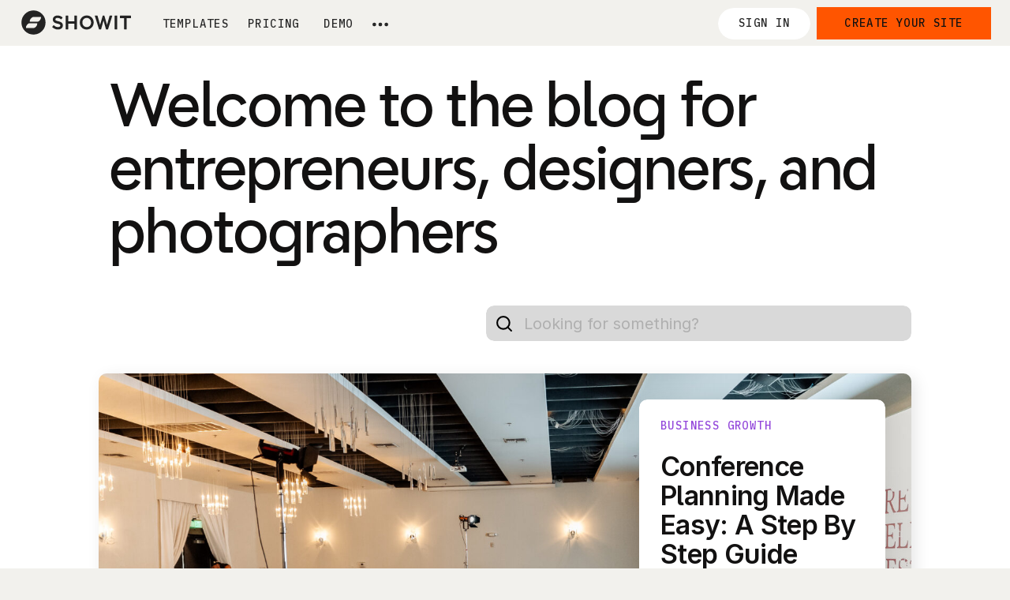

--- FILE ---
content_type: text/html; charset=UTF-8
request_url: https://showit.com/team/marguerite-carter/
body_size: 42095
content:
<!DOCTYPE html>
<html dir="ltr" lang="en-US" prefix="og: https://ogp.me/ns#" class="d">
<head>
<link rel="stylesheet" type="text/css" href="//lib.showit.co/engine/2.6.4/showit.css" />

<!-- Author Meta Tags by Molongui Authorship Pro, visit: https://www.molongui.com/wordpress-plugin-post-authors -->
<!-- /Molongui Authorship -->

<title>Blog - Showit</title>

		<!-- All in One SEO Pro 4.9.3 - aioseo.com -->
	<meta name="description" content="For independent, creative entrepreneurs looking to grow and excel in business through education and community support. Showit Customized Wordpress Blog" />
	<meta name="robots" content="max-image-preview:large" />
	<meta name="author" content="Nate Sees"/>
	<link rel="canonical" href="https://showit.com/team/marguerite-carter/" />
	<link rel="next" href="https://showit.com/team/marguerite-carter/page/2/" />
	<meta name="generator" content="All in One SEO Pro (AIOSEO) 4.9.3" />
		<meta property="og:locale" content="en_US" />
		<meta property="og:site_name" content="Showit" />
		<meta property="og:type" content="article" />
		<meta property="og:title" content="Blog - Showit" />
		<meta property="og:description" content="For independent, creative entrepreneurs looking to grow and excel in business through education and community support. Showit Customized Wordpress Blog" />
		<meta property="og:url" content="https://showit.com/team/marguerite-carter/" />
		<meta property="article:published_time" content="2016-07-19T15:52:33+00:00" />
		<meta property="article:modified_time" content="2019-06-27T14:09:18+00:00" />
		<meta property="article:publisher" content="https://facebook.com/Showit" />
		<meta name="twitter:card" content="summary_large_image" />
		<meta name="twitter:site" content="@Showit" />
		<meta name="twitter:title" content="Blog - Showit" />
		<meta name="twitter:description" content="For independent, creative entrepreneurs looking to grow and excel in business through education and community support. Showit Customized Wordpress Blog" />
		<meta name="twitter:creator" content="@Showit" />
		<script type="application/ld+json" class="aioseo-schema">
			{"@context":"https:\/\/schema.org","@graph":[{"@type":"BreadcrumbList","@id":"https:\/\/showit.com\/team\/marguerite-carter\/#breadcrumblist","itemListElement":[{"@type":"ListItem","@id":"https:\/\/showit.com#listItem","position":1,"name":"Home"}]},{"@type":"CollectionPage","@id":"https:\/\/showit.com\/team\/marguerite-carter\/#collectionpage","url":"https:\/\/showit.com\/team\/marguerite-carter\/","name":"Blog - Showit","description":"For independent, creative entrepreneurs looking to grow and excel in business through education and community support. Showit Customized Wordpress Blog","inLanguage":"en-US","isPartOf":{"@id":"https:\/\/showit.com\/#website"},"breadcrumb":{"@id":"https:\/\/showit.com\/team\/marguerite-carter\/#breadcrumblist"}},{"@type":"Organization","@id":"https:\/\/showit.com\/#organization","name":"Showit","description":"Bring your Dream Design to Life with Drag-and-Drop Creative Control. No Coding Necessary.","url":"https:\/\/showit.com\/","telephone":"+14805935498","logo":{"@type":"ImageObject","url":"https:\/\/showit.com\/wp-content\/uploads\/2024\/11\/showit-icon-dark-1000-1.png","@id":"https:\/\/showit.com\/team\/marguerite-carter\/#organizationLogo","width":1000,"height":1000},"image":{"@id":"https:\/\/showit.com\/team\/marguerite-carter\/#organizationLogo"},"sameAs":["https:\/\/facebook.com\/Showit","https:\/\/x.com\/Showit","https:\/\/instagram.com\/Showit","https:\/\/pinterest.com\/Showit","https:\/\/youtube.com\/Showit","https:\/\/linkedin.com\/in\/Showit"]},{"@type":"WebPage","@id":"https:\/\/showit.com\/team\/marguerite-carter\/#webpage","url":"https:\/\/showit.com\/team\/marguerite-carter\/","name":"Blog - Showit","description":"For independent, creative entrepreneurs looking to grow and excel in business through education and community support. Showit Customized Wordpress Blog","inLanguage":"en-US","isPartOf":{"@id":"https:\/\/showit.com\/#website"},"breadcrumb":{"@id":"https:\/\/showit.com\/team\/marguerite-carter\/#breadcrumblist"}},{"@type":"WebSite","@id":"https:\/\/showit.com\/#website","url":"https:\/\/showit.com\/","name":"Showit","description":"Bring your Dream Design to Life with Drag-and-Drop Creative Control. No Coding Necessary.","inLanguage":"en-US","publisher":{"@id":"https:\/\/showit.com\/#organization"}}]}
		</script>
		<!-- All in One SEO Pro -->

<link rel='dns-prefetch' href='//cdnjs.cloudflare.com' />
<link rel='dns-prefetch' href='//stackpath.bootstrapcdn.com' />
<link rel='dns-prefetch' href='//stats.wp.com' />
<link rel='dns-prefetch' href='//fonts.googleapis.com' />
<link rel='dns-prefetch' href='//v0.wordpress.com' />
<link rel="alternate" type="application/rss+xml" title="Showit &raquo; Feed" href="https://showit.com/feed/" />
<link rel="alternate" type="application/rss+xml" title="Showit &raquo; Comments Feed" href="https://showit.com/comments/feed/" />
<script type="text/javascript">
/* <![CDATA[ */
window._wpemojiSettings = {"baseUrl":"https:\/\/s.w.org\/images\/core\/emoji\/16.0.1\/72x72\/","ext":".png","svgUrl":"https:\/\/s.w.org\/images\/core\/emoji\/16.0.1\/svg\/","svgExt":".svg","source":{"concatemoji":"https:\/\/showit.com\/wp-includes\/js\/wp-emoji-release.min.js?ver=6.8.3"}};
/*! This file is auto-generated */
!function(s,n){var o,i,e;function c(e){try{var t={supportTests:e,timestamp:(new Date).valueOf()};sessionStorage.setItem(o,JSON.stringify(t))}catch(e){}}function p(e,t,n){e.clearRect(0,0,e.canvas.width,e.canvas.height),e.fillText(t,0,0);var t=new Uint32Array(e.getImageData(0,0,e.canvas.width,e.canvas.height).data),a=(e.clearRect(0,0,e.canvas.width,e.canvas.height),e.fillText(n,0,0),new Uint32Array(e.getImageData(0,0,e.canvas.width,e.canvas.height).data));return t.every(function(e,t){return e===a[t]})}function u(e,t){e.clearRect(0,0,e.canvas.width,e.canvas.height),e.fillText(t,0,0);for(var n=e.getImageData(16,16,1,1),a=0;a<n.data.length;a++)if(0!==n.data[a])return!1;return!0}function f(e,t,n,a){switch(t){case"flag":return n(e,"\ud83c\udff3\ufe0f\u200d\u26a7\ufe0f","\ud83c\udff3\ufe0f\u200b\u26a7\ufe0f")?!1:!n(e,"\ud83c\udde8\ud83c\uddf6","\ud83c\udde8\u200b\ud83c\uddf6")&&!n(e,"\ud83c\udff4\udb40\udc67\udb40\udc62\udb40\udc65\udb40\udc6e\udb40\udc67\udb40\udc7f","\ud83c\udff4\u200b\udb40\udc67\u200b\udb40\udc62\u200b\udb40\udc65\u200b\udb40\udc6e\u200b\udb40\udc67\u200b\udb40\udc7f");case"emoji":return!a(e,"\ud83e\udedf")}return!1}function g(e,t,n,a){var r="undefined"!=typeof WorkerGlobalScope&&self instanceof WorkerGlobalScope?new OffscreenCanvas(300,150):s.createElement("canvas"),o=r.getContext("2d",{willReadFrequently:!0}),i=(o.textBaseline="top",o.font="600 32px Arial",{});return e.forEach(function(e){i[e]=t(o,e,n,a)}),i}function t(e){var t=s.createElement("script");t.src=e,t.defer=!0,s.head.appendChild(t)}"undefined"!=typeof Promise&&(o="wpEmojiSettingsSupports",i=["flag","emoji"],n.supports={everything:!0,everythingExceptFlag:!0},e=new Promise(function(e){s.addEventListener("DOMContentLoaded",e,{once:!0})}),new Promise(function(t){var n=function(){try{var e=JSON.parse(sessionStorage.getItem(o));if("object"==typeof e&&"number"==typeof e.timestamp&&(new Date).valueOf()<e.timestamp+604800&&"object"==typeof e.supportTests)return e.supportTests}catch(e){}return null}();if(!n){if("undefined"!=typeof Worker&&"undefined"!=typeof OffscreenCanvas&&"undefined"!=typeof URL&&URL.createObjectURL&&"undefined"!=typeof Blob)try{var e="postMessage("+g.toString()+"("+[JSON.stringify(i),f.toString(),p.toString(),u.toString()].join(",")+"));",a=new Blob([e],{type:"text/javascript"}),r=new Worker(URL.createObjectURL(a),{name:"wpTestEmojiSupports"});return void(r.onmessage=function(e){c(n=e.data),r.terminate(),t(n)})}catch(e){}c(n=g(i,f,p,u))}t(n)}).then(function(e){for(var t in e)n.supports[t]=e[t],n.supports.everything=n.supports.everything&&n.supports[t],"flag"!==t&&(n.supports.everythingExceptFlag=n.supports.everythingExceptFlag&&n.supports[t]);n.supports.everythingExceptFlag=n.supports.everythingExceptFlag&&!n.supports.flag,n.DOMReady=!1,n.readyCallback=function(){n.DOMReady=!0}}).then(function(){return e}).then(function(){var e;n.supports.everything||(n.readyCallback(),(e=n.source||{}).concatemoji?t(e.concatemoji):e.wpemoji&&e.twemoji&&(t(e.twemoji),t(e.wpemoji)))}))}((window,document),window._wpemojiSettings);
/* ]]> */
</script>
<link rel='stylesheet' id='podcast_style-css' href='https://showit.com/wp-content/plugins/showit-mods/css/podcast-style.css?ver=0.0.4' type='text/css' media='all' />
<link rel='stylesheet' id='suggested_article_style-css' href='https://showit.com/wp-content/plugins/showit-mods/css/suggested-article-style.css?ver=1768861845' type='text/css' media='all' />
<link rel='stylesheet' id='flex-posts-css' href='https://showit.com/wp-content/plugins/flex-posts/public/css/flex-posts.min.css?ver=1.12.0' type='text/css' media='all' />
<style id='wp-emoji-styles-inline-css' type='text/css'>

	img.wp-smiley, img.emoji {
		display: inline !important;
		border: none !important;
		box-shadow: none !important;
		height: 1em !important;
		width: 1em !important;
		margin: 0 0.07em !important;
		vertical-align: -0.1em !important;
		background: none !important;
		padding: 0 !important;
	}
</style>
<link rel='stylesheet' id='wp-block-library-css' href='https://showit.com/wp-includes/css/dist/block-library/style.min.css?ver=6.8.3' type='text/css' media='all' />
<style id='classic-theme-styles-inline-css' type='text/css'>
/*! This file is auto-generated */
.wp-block-button__link{color:#fff;background-color:#32373c;border-radius:9999px;box-shadow:none;text-decoration:none;padding:calc(.667em + 2px) calc(1.333em + 2px);font-size:1.125em}.wp-block-file__button{background:#32373c;color:#fff;text-decoration:none}
</style>
<link rel='stylesheet' id='aioseo/css/src/vue/standalone/blocks/table-of-contents/global.scss-css' href='https://showit.com/wp-content/plugins/all-in-one-seo-pack-pro/dist/Pro/assets/css/table-of-contents/global.e90f6d47.css?ver=4.9.3' type='text/css' media='all' />
<link rel='stylesheet' id='aioseo/css/src/vue/standalone/blocks/pro/recipe/global.scss-css' href='https://showit.com/wp-content/plugins/all-in-one-seo-pack-pro/dist/Pro/assets/css/recipe/global.67a3275f.css?ver=4.9.3' type='text/css' media='all' />
<link rel='stylesheet' id='aioseo/css/src/vue/standalone/blocks/pro/product/global.scss-css' href='https://showit.com/wp-content/plugins/all-in-one-seo-pack-pro/dist/Pro/assets/css/product/global.61066cfb.css?ver=4.9.3' type='text/css' media='all' />
<link rel='stylesheet' id='aioseo-local-business/css/src/assets/scss/business-info.scss-css' href='https://showit.com/wp-content/plugins/aioseo-local-business/dist/css/business-info.DlwHGRMe.css?ver=1.3.12' type='text/css' media='all' />
<link rel='stylesheet' id='aioseo-local-business/css/src/assets/scss/opening-hours.scss-css' href='https://showit.com/wp-content/plugins/aioseo-local-business/dist/css/opening-hours.Bg1Edlf_.css?ver=1.3.12' type='text/css' media='all' />
<link rel='stylesheet' id='mediaelement-css' href='https://showit.com/wp-includes/js/mediaelement/mediaelementplayer-legacy.min.css?ver=4.2.17' type='text/css' media='all' />
<link rel='stylesheet' id='wp-mediaelement-css' href='https://showit.com/wp-includes/js/mediaelement/wp-mediaelement.min.css?ver=6.8.3' type='text/css' media='all' />
<style id='jetpack-sharing-buttons-style-inline-css' type='text/css'>
.jetpack-sharing-buttons__services-list{display:flex;flex-direction:row;flex-wrap:wrap;gap:0;list-style-type:none;margin:5px;padding:0}.jetpack-sharing-buttons__services-list.has-small-icon-size{font-size:12px}.jetpack-sharing-buttons__services-list.has-normal-icon-size{font-size:16px}.jetpack-sharing-buttons__services-list.has-large-icon-size{font-size:24px}.jetpack-sharing-buttons__services-list.has-huge-icon-size{font-size:36px}@media print{.jetpack-sharing-buttons__services-list{display:none!important}}.editor-styles-wrapper .wp-block-jetpack-sharing-buttons{gap:0;padding-inline-start:0}ul.jetpack-sharing-buttons__services-list.has-background{padding:1.25em 2.375em}
</style>
<link rel='stylesheet' id='color-palette-editor-css' href='https://showit.com/wp-content/plugins/color-palette/inc/../build/styles-editor.min.css?ver=1745607124' type='text/css' media='all' />
<style id='global-styles-inline-css' type='text/css'>
:root{--wp--preset--aspect-ratio--square: 1;--wp--preset--aspect-ratio--4-3: 4/3;--wp--preset--aspect-ratio--3-4: 3/4;--wp--preset--aspect-ratio--3-2: 3/2;--wp--preset--aspect-ratio--2-3: 2/3;--wp--preset--aspect-ratio--16-9: 16/9;--wp--preset--aspect-ratio--9-16: 9/16;--wp--preset--color--black: #000000;--wp--preset--color--cyan-bluish-gray: #abb8c3;--wp--preset--color--white: #ffffff;--wp--preset--color--pale-pink: #f78da7;--wp--preset--color--vivid-red: #cf2e2e;--wp--preset--color--luminous-vivid-orange: #ff6900;--wp--preset--color--luminous-vivid-amber: #fcb900;--wp--preset--color--light-green-cyan: #7bdcb5;--wp--preset--color--vivid-green-cyan: #00d084;--wp--preset--color--pale-cyan-blue: #8ed1fc;--wp--preset--color--vivid-cyan-blue: #0693e3;--wp--preset--color--vivid-purple: #9b51e0;--wp--preset--gradient--vivid-cyan-blue-to-vivid-purple: linear-gradient(135deg,rgba(6,147,227,1) 0%,rgb(155,81,224) 100%);--wp--preset--gradient--light-green-cyan-to-vivid-green-cyan: linear-gradient(135deg,rgb(122,220,180) 0%,rgb(0,208,130) 100%);--wp--preset--gradient--luminous-vivid-amber-to-luminous-vivid-orange: linear-gradient(135deg,rgba(252,185,0,1) 0%,rgba(255,105,0,1) 100%);--wp--preset--gradient--luminous-vivid-orange-to-vivid-red: linear-gradient(135deg,rgba(255,105,0,1) 0%,rgb(207,46,46) 100%);--wp--preset--gradient--very-light-gray-to-cyan-bluish-gray: linear-gradient(135deg,rgb(238,238,238) 0%,rgb(169,184,195) 100%);--wp--preset--gradient--cool-to-warm-spectrum: linear-gradient(135deg,rgb(74,234,220) 0%,rgb(151,120,209) 20%,rgb(207,42,186) 40%,rgb(238,44,130) 60%,rgb(251,105,98) 80%,rgb(254,248,76) 100%);--wp--preset--gradient--blush-light-purple: linear-gradient(135deg,rgb(255,206,236) 0%,rgb(152,150,240) 100%);--wp--preset--gradient--blush-bordeaux: linear-gradient(135deg,rgb(254,205,165) 0%,rgb(254,45,45) 50%,rgb(107,0,62) 100%);--wp--preset--gradient--luminous-dusk: linear-gradient(135deg,rgb(255,203,112) 0%,rgb(199,81,192) 50%,rgb(65,88,208) 100%);--wp--preset--gradient--pale-ocean: linear-gradient(135deg,rgb(255,245,203) 0%,rgb(182,227,212) 50%,rgb(51,167,181) 100%);--wp--preset--gradient--electric-grass: linear-gradient(135deg,rgb(202,248,128) 0%,rgb(113,206,126) 100%);--wp--preset--gradient--midnight: linear-gradient(135deg,rgb(2,3,129) 0%,rgb(40,116,252) 100%);--wp--preset--font-size--small: 13px;--wp--preset--font-size--medium: 20px;--wp--preset--font-size--large: 36px;--wp--preset--font-size--x-large: 42px;--wp--preset--spacing--20: 0.44rem;--wp--preset--spacing--30: 0.67rem;--wp--preset--spacing--40: 1rem;--wp--preset--spacing--50: 1.5rem;--wp--preset--spacing--60: 2.25rem;--wp--preset--spacing--70: 3.38rem;--wp--preset--spacing--80: 5.06rem;--wp--preset--shadow--natural: 6px 6px 9px rgba(0, 0, 0, 0.2);--wp--preset--shadow--deep: 12px 12px 50px rgba(0, 0, 0, 0.4);--wp--preset--shadow--sharp: 6px 6px 0px rgba(0, 0, 0, 0.2);--wp--preset--shadow--outlined: 6px 6px 0px -3px rgba(255, 255, 255, 1), 6px 6px rgba(0, 0, 0, 1);--wp--preset--shadow--crisp: 6px 6px 0px rgba(0, 0, 0, 1);}:where(.is-layout-flex){gap: 0.5em;}:where(.is-layout-grid){gap: 0.5em;}body .is-layout-flex{display: flex;}.is-layout-flex{flex-wrap: wrap;align-items: center;}.is-layout-flex > :is(*, div){margin: 0;}body .is-layout-grid{display: grid;}.is-layout-grid > :is(*, div){margin: 0;}:where(.wp-block-columns.is-layout-flex){gap: 2em;}:where(.wp-block-columns.is-layout-grid){gap: 2em;}:where(.wp-block-post-template.is-layout-flex){gap: 1.25em;}:where(.wp-block-post-template.is-layout-grid){gap: 1.25em;}.has-black-color{color: var(--wp--preset--color--black) !important;}.has-cyan-bluish-gray-color{color: var(--wp--preset--color--cyan-bluish-gray) !important;}.has-white-color{color: var(--wp--preset--color--white) !important;}.has-pale-pink-color{color: var(--wp--preset--color--pale-pink) !important;}.has-vivid-red-color{color: var(--wp--preset--color--vivid-red) !important;}.has-luminous-vivid-orange-color{color: var(--wp--preset--color--luminous-vivid-orange) !important;}.has-luminous-vivid-amber-color{color: var(--wp--preset--color--luminous-vivid-amber) !important;}.has-light-green-cyan-color{color: var(--wp--preset--color--light-green-cyan) !important;}.has-vivid-green-cyan-color{color: var(--wp--preset--color--vivid-green-cyan) !important;}.has-pale-cyan-blue-color{color: var(--wp--preset--color--pale-cyan-blue) !important;}.has-vivid-cyan-blue-color{color: var(--wp--preset--color--vivid-cyan-blue) !important;}.has-vivid-purple-color{color: var(--wp--preset--color--vivid-purple) !important;}.has-black-background-color{background-color: var(--wp--preset--color--black) !important;}.has-cyan-bluish-gray-background-color{background-color: var(--wp--preset--color--cyan-bluish-gray) !important;}.has-white-background-color{background-color: var(--wp--preset--color--white) !important;}.has-pale-pink-background-color{background-color: var(--wp--preset--color--pale-pink) !important;}.has-vivid-red-background-color{background-color: var(--wp--preset--color--vivid-red) !important;}.has-luminous-vivid-orange-background-color{background-color: var(--wp--preset--color--luminous-vivid-orange) !important;}.has-luminous-vivid-amber-background-color{background-color: var(--wp--preset--color--luminous-vivid-amber) !important;}.has-light-green-cyan-background-color{background-color: var(--wp--preset--color--light-green-cyan) !important;}.has-vivid-green-cyan-background-color{background-color: var(--wp--preset--color--vivid-green-cyan) !important;}.has-pale-cyan-blue-background-color{background-color: var(--wp--preset--color--pale-cyan-blue) !important;}.has-vivid-cyan-blue-background-color{background-color: var(--wp--preset--color--vivid-cyan-blue) !important;}.has-vivid-purple-background-color{background-color: var(--wp--preset--color--vivid-purple) !important;}.has-black-border-color{border-color: var(--wp--preset--color--black) !important;}.has-cyan-bluish-gray-border-color{border-color: var(--wp--preset--color--cyan-bluish-gray) !important;}.has-white-border-color{border-color: var(--wp--preset--color--white) !important;}.has-pale-pink-border-color{border-color: var(--wp--preset--color--pale-pink) !important;}.has-vivid-red-border-color{border-color: var(--wp--preset--color--vivid-red) !important;}.has-luminous-vivid-orange-border-color{border-color: var(--wp--preset--color--luminous-vivid-orange) !important;}.has-luminous-vivid-amber-border-color{border-color: var(--wp--preset--color--luminous-vivid-amber) !important;}.has-light-green-cyan-border-color{border-color: var(--wp--preset--color--light-green-cyan) !important;}.has-vivid-green-cyan-border-color{border-color: var(--wp--preset--color--vivid-green-cyan) !important;}.has-pale-cyan-blue-border-color{border-color: var(--wp--preset--color--pale-cyan-blue) !important;}.has-vivid-cyan-blue-border-color{border-color: var(--wp--preset--color--vivid-cyan-blue) !important;}.has-vivid-purple-border-color{border-color: var(--wp--preset--color--vivid-purple) !important;}.has-vivid-cyan-blue-to-vivid-purple-gradient-background{background: var(--wp--preset--gradient--vivid-cyan-blue-to-vivid-purple) !important;}.has-light-green-cyan-to-vivid-green-cyan-gradient-background{background: var(--wp--preset--gradient--light-green-cyan-to-vivid-green-cyan) !important;}.has-luminous-vivid-amber-to-luminous-vivid-orange-gradient-background{background: var(--wp--preset--gradient--luminous-vivid-amber-to-luminous-vivid-orange) !important;}.has-luminous-vivid-orange-to-vivid-red-gradient-background{background: var(--wp--preset--gradient--luminous-vivid-orange-to-vivid-red) !important;}.has-very-light-gray-to-cyan-bluish-gray-gradient-background{background: var(--wp--preset--gradient--very-light-gray-to-cyan-bluish-gray) !important;}.has-cool-to-warm-spectrum-gradient-background{background: var(--wp--preset--gradient--cool-to-warm-spectrum) !important;}.has-blush-light-purple-gradient-background{background: var(--wp--preset--gradient--blush-light-purple) !important;}.has-blush-bordeaux-gradient-background{background: var(--wp--preset--gradient--blush-bordeaux) !important;}.has-luminous-dusk-gradient-background{background: var(--wp--preset--gradient--luminous-dusk) !important;}.has-pale-ocean-gradient-background{background: var(--wp--preset--gradient--pale-ocean) !important;}.has-electric-grass-gradient-background{background: var(--wp--preset--gradient--electric-grass) !important;}.has-midnight-gradient-background{background: var(--wp--preset--gradient--midnight) !important;}.has-small-font-size{font-size: var(--wp--preset--font-size--small) !important;}.has-medium-font-size{font-size: var(--wp--preset--font-size--medium) !important;}.has-large-font-size{font-size: var(--wp--preset--font-size--large) !important;}.has-x-large-font-size{font-size: var(--wp--preset--font-size--x-large) !important;}
:where(.wp-block-post-template.is-layout-flex){gap: 1.25em;}:where(.wp-block-post-template.is-layout-grid){gap: 1.25em;}
:where(.wp-block-columns.is-layout-flex){gap: 2em;}:where(.wp-block-columns.is-layout-grid){gap: 2em;}
:root :where(.wp-block-pullquote){font-size: 1.5em;line-height: 1.6;}
</style>
<link rel='stylesheet' id='color-palette-frontend-css' href='https://showit.com/wp-content/plugins/color-palette/inc/../build/styles-frontend.min.css?ver=1745607124' type='text/css' media='all' />
<link rel='stylesheet' id='events_boot-css' href='https://stackpath.bootstrapcdn.com/bootstrap/4.3.1/css/bootstrap.min.css?ver=4.3.1' type='text/css' media='all' />
<link rel='stylesheet' id='lato-font-css' href='https://fonts.googleapis.com/css?family=Lato%3A400%2C400i%2C700%2C700i%2C900%2C900i&#038;ver=6.8.3' type='text/css' media='all' />
<link rel='stylesheet' id='showt-events-public-css-css' href='https://showit.com/wp-content/plugins/showit-events/css/public/showit-events.css?ver=1.1.1' type='text/css' media='all' />
<link rel='stylesheet' id='design_template_style-css' href='https://showit.com/wp-content/plugins/showit-mods/css/design-templates-style.css?ver=1768861845' type='text/css' media='all' />
<link rel='stylesheet' id='showit-team-styles-css' href='https://showit.com/wp-content/plugins/showit-team/public/css/showit-team-styles.css?ver=1.2' type='text/css' media='all' />
<link rel='stylesheet' id='showt-webinars-public-css-css' href='https://showit.com/wp-content/plugins/showit-webinars/assets/css/showit-webinars.css?ver=1768861845' type='text/css' media='all' />
<link rel='stylesheet' id='pub-style-css' href='https://showit.com/wp-content/themes/showit/pubs/a8werq7j2oedwturnzzn6w/20260115200553Snwr8qv/assets/pub.css?ver=1768507578' type='text/css' media='all' />
<script type="text/javascript" src="https://showit.com/wp-includes/js/dist/vendor/react.min.js?ver=18.3.1.1" id="react-js"></script>
<script type="text/javascript" src="https://showit.com/wp-includes/js/dist/vendor/react-jsx-runtime.min.js?ver=18.3.1" id="react-jsx-runtime-js"></script>
<script type="text/javascript" src="https://showit.com/wp-includes/js/dist/autop.min.js?ver=9fb50649848277dd318d" id="wp-autop-js"></script>
<script type="text/javascript" src="https://showit.com/wp-includes/js/dist/vendor/wp-polyfill.min.js?ver=3.15.0" id="wp-polyfill-js"></script>
<script type="text/javascript" src="https://showit.com/wp-includes/js/dist/blob.min.js?ver=9113eed771d446f4a556" id="wp-blob-js"></script>
<script type="text/javascript" src="https://showit.com/wp-includes/js/dist/block-serialization-default-parser.min.js?ver=14d44daebf663d05d330" id="wp-block-serialization-default-parser-js"></script>
<script type="text/javascript" src="https://showit.com/wp-includes/js/dist/hooks.min.js?ver=4d63a3d491d11ffd8ac6" id="wp-hooks-js"></script>
<script type="text/javascript" src="https://showit.com/wp-includes/js/dist/deprecated.min.js?ver=e1f84915c5e8ae38964c" id="wp-deprecated-js"></script>
<script type="text/javascript" src="https://showit.com/wp-includes/js/dist/dom.min.js?ver=80bd57c84b45cf04f4ce" id="wp-dom-js"></script>
<script type="text/javascript" src="https://showit.com/wp-includes/js/dist/vendor/react-dom.min.js?ver=18.3.1.1" id="react-dom-js"></script>
<script type="text/javascript" src="https://showit.com/wp-includes/js/dist/escape-html.min.js?ver=6561a406d2d232a6fbd2" id="wp-escape-html-js"></script>
<script type="text/javascript" src="https://showit.com/wp-includes/js/dist/element.min.js?ver=a4eeeadd23c0d7ab1d2d" id="wp-element-js"></script>
<script type="text/javascript" src="https://showit.com/wp-includes/js/dist/is-shallow-equal.min.js?ver=e0f9f1d78d83f5196979" id="wp-is-shallow-equal-js"></script>
<script type="text/javascript" src="https://showit.com/wp-includes/js/dist/i18n.min.js?ver=5e580eb46a90c2b997e6" id="wp-i18n-js"></script>
<script type="text/javascript" id="wp-i18n-js-after">
/* <![CDATA[ */
wp.i18n.setLocaleData( { 'text direction\u0004ltr': [ 'ltr' ] } );
/* ]]> */
</script>
<script type="text/javascript" src="https://showit.com/wp-includes/js/dist/keycodes.min.js?ver=034ff647a54b018581d3" id="wp-keycodes-js"></script>
<script type="text/javascript" src="https://showit.com/wp-includes/js/dist/priority-queue.min.js?ver=9c21c957c7e50ffdbf48" id="wp-priority-queue-js"></script>
<script type="text/javascript" src="https://showit.com/wp-includes/js/dist/compose.min.js?ver=84bcf832a5c99203f3db" id="wp-compose-js"></script>
<script type="text/javascript" src="https://showit.com/wp-includes/js/dist/private-apis.min.js?ver=0f8478f1ba7e0eea562b" id="wp-private-apis-js"></script>
<script type="text/javascript" src="https://showit.com/wp-includes/js/dist/redux-routine.min.js?ver=8bb92d45458b29590f53" id="wp-redux-routine-js"></script>
<script type="text/javascript" src="https://showit.com/wp-includes/js/dist/data.min.js?ver=fe6c4835cd00e12493c3" id="wp-data-js"></script>
<script type="text/javascript" id="wp-data-js-after">
/* <![CDATA[ */
( function() {
	var userId = 0;
	var storageKey = "WP_DATA_USER_" + userId;
	wp.data
		.use( wp.data.plugins.persistence, { storageKey: storageKey } );
} )();
/* ]]> */
</script>
<script type="text/javascript" src="https://showit.com/wp-includes/js/dist/html-entities.min.js?ver=2cd3358363e0675638fb" id="wp-html-entities-js"></script>
<script type="text/javascript" src="https://showit.com/wp-includes/js/dist/dom-ready.min.js?ver=f77871ff7694fffea381" id="wp-dom-ready-js"></script>
<script type="text/javascript" src="https://showit.com/wp-includes/js/dist/a11y.min.js?ver=3156534cc54473497e14" id="wp-a11y-js"></script>
<script type="text/javascript" src="https://showit.com/wp-includes/js/dist/rich-text.min.js?ver=74178fc8c4d67d66f1a8" id="wp-rich-text-js"></script>
<script type="text/javascript" src="https://showit.com/wp-includes/js/dist/shortcode.min.js?ver=b7747eee0efafd2f0c3b" id="wp-shortcode-js"></script>
<script type="text/javascript" src="https://showit.com/wp-includes/js/dist/warning.min.js?ver=ed7c8b0940914f4fe44b" id="wp-warning-js"></script>
<script type="text/javascript" src="https://showit.com/wp-includes/js/dist/blocks.min.js?ver=84530c06a3c62815b497" id="wp-blocks-js"></script>
<script type="text/javascript" src="https://showit.com/wp-includes/js/dist/url.min.js?ver=c2964167dfe2477c14ea" id="wp-url-js"></script>
<script type="text/javascript" src="https://showit.com/wp-includes/js/dist/api-fetch.min.js?ver=3623a576c78df404ff20" id="wp-api-fetch-js"></script>
<script type="text/javascript" id="wp-api-fetch-js-after">
/* <![CDATA[ */
wp.apiFetch.use( wp.apiFetch.createRootURLMiddleware( "https://showit.com/wp-json/" ) );
wp.apiFetch.nonceMiddleware = wp.apiFetch.createNonceMiddleware( "2634736773" );
wp.apiFetch.use( wp.apiFetch.nonceMiddleware );
wp.apiFetch.use( wp.apiFetch.mediaUploadMiddleware );
wp.apiFetch.nonceEndpoint = "https://showit.com/wp-admin/admin-ajax.php?action=rest-nonce";
/* ]]> */
</script>
<script type="text/javascript" src="https://showit.com/wp-includes/js/dist/vendor/moment.min.js?ver=2.30.1" id="moment-js"></script>
<script type="text/javascript" id="moment-js-after">
/* <![CDATA[ */
moment.updateLocale( 'en_US', {"months":["January","February","March","April","May","June","July","August","September","October","November","December"],"monthsShort":["Jan","Feb","Mar","Apr","May","Jun","Jul","Aug","Sep","Oct","Nov","Dec"],"weekdays":["Sunday","Monday","Tuesday","Wednesday","Thursday","Friday","Saturday"],"weekdaysShort":["Sun","Mon","Tue","Wed","Thu","Fri","Sat"],"week":{"dow":0},"longDateFormat":{"LT":"g:i a","LTS":null,"L":null,"LL":"F j, Y","LLL":"F j, Y g:i a","LLLL":null}} );
/* ]]> */
</script>
<script type="text/javascript" src="https://showit.com/wp-includes/js/dist/date.min.js?ver=85ff222add187a4e358f" id="wp-date-js"></script>
<script type="text/javascript" id="wp-date-js-after">
/* <![CDATA[ */
wp.date.setSettings( {"l10n":{"locale":"en_US","months":["January","February","March","April","May","June","July","August","September","October","November","December"],"monthsShort":["Jan","Feb","Mar","Apr","May","Jun","Jul","Aug","Sep","Oct","Nov","Dec"],"weekdays":["Sunday","Monday","Tuesday","Wednesday","Thursday","Friday","Saturday"],"weekdaysShort":["Sun","Mon","Tue","Wed","Thu","Fri","Sat"],"meridiem":{"am":"am","pm":"pm","AM":"AM","PM":"PM"},"relative":{"future":"%s from now","past":"%s ago","s":"a second","ss":"%d seconds","m":"a minute","mm":"%d minutes","h":"an hour","hh":"%d hours","d":"a day","dd":"%d days","M":"a month","MM":"%d months","y":"a year","yy":"%d years"},"startOfWeek":0},"formats":{"time":"g:i a","date":"F j, Y","datetime":"F j, Y g:i a","datetimeAbbreviated":"M j, Y g:i a"},"timezone":{"offset":-7,"offsetFormatted":"-7","string":"America\/Phoenix","abbr":"MST"}} );
/* ]]> */
</script>
<script type="text/javascript" src="https://showit.com/wp-includes/js/dist/primitives.min.js?ver=aef2543ab60c8c9bb609" id="wp-primitives-js"></script>
<script type="text/javascript" src="https://showit.com/wp-includes/js/dist/components.min.js?ver=865f2ec3b5f5195705e0" id="wp-components-js"></script>
<script type="text/javascript" src="https://showit.com/wp-includes/js/dist/keyboard-shortcuts.min.js?ver=32686e58e84193ce808b" id="wp-keyboard-shortcuts-js"></script>
<script type="text/javascript" src="https://showit.com/wp-includes/js/dist/commands.min.js?ver=14ee29ad1743be844b11" id="wp-commands-js"></script>
<script type="text/javascript" src="https://showit.com/wp-includes/js/dist/notices.min.js?ver=673a68a7ac2f556ed50b" id="wp-notices-js"></script>
<script type="text/javascript" src="https://showit.com/wp-includes/js/dist/preferences-persistence.min.js?ver=9307a8c9e3254140a223" id="wp-preferences-persistence-js"></script>
<script type="text/javascript" src="https://showit.com/wp-includes/js/dist/preferences.min.js?ver=4aa23582b858c882a887" id="wp-preferences-js"></script>
<script type="text/javascript" id="wp-preferences-js-after">
/* <![CDATA[ */
( function() {
				var serverData = false;
				var userId = "0";
				var persistenceLayer = wp.preferencesPersistence.__unstableCreatePersistenceLayer( serverData, userId );
				var preferencesStore = wp.preferences.store;
				wp.data.dispatch( preferencesStore ).setPersistenceLayer( persistenceLayer );
			} ) ();
/* ]]> */
</script>
<script type="text/javascript" src="https://showit.com/wp-includes/js/dist/style-engine.min.js?ver=08cc10e9532531e22456" id="wp-style-engine-js"></script>
<script type="text/javascript" src="https://showit.com/wp-includes/js/dist/token-list.min.js?ver=3b5f5dcfde830ecef24f" id="wp-token-list-js"></script>
<script type="text/javascript" src="https://showit.com/wp-includes/js/dist/block-editor.min.js?ver=b3b0b55b35e04df52f7c" id="wp-block-editor-js"></script>
<script type="text/javascript" src="https://showit.com/wp-includes/js/dist/core-data.min.js?ver=64479bc080c558e99158" id="wp-core-data-js"></script>
<script type="text/javascript" src="https://showit.com/wp-includes/js/dist/media-utils.min.js?ver=c3dd622ad8417c2d4474" id="wp-media-utils-js"></script>
<script type="text/javascript" src="https://showit.com/wp-includes/js/dist/patterns.min.js?ver=6497476653868ae9d711" id="wp-patterns-js"></script>
<script type="text/javascript" src="https://showit.com/wp-includes/js/dist/plugins.min.js?ver=20303a2de19246c83e5a" id="wp-plugins-js"></script>
<script type="text/javascript" src="https://showit.com/wp-includes/js/dist/server-side-render.min.js?ver=345a014347e34be995f0" id="wp-server-side-render-js"></script>
<script type="text/javascript" src="https://showit.com/wp-includes/js/dist/viewport.min.js?ver=829c9a30d366e1e5054c" id="wp-viewport-js"></script>
<script type="text/javascript" src="https://showit.com/wp-includes/js/dist/wordcount.min.js?ver=55d8c2bf3dc99e7ea5ec" id="wp-wordcount-js"></script>
<script type="text/javascript" src="https://showit.com/wp-includes/js/dist/editor.min.js?ver=e143f7bc0f4773342f31" id="wp-editor-js"></script>
<script type="text/javascript" id="wp-editor-js-after">
/* <![CDATA[ */
Object.assign( window.wp.editor, window.wp.oldEditor );
/* ]]> */
</script>
<script type="text/javascript" src="https://showit.com/wp-content/plugins/color-palette/inc/../build/color-palette.min.js?ver=1745607124" id="color-palette-editor-js"></script>
<script type="text/javascript" src="https://showit.com/wp-includes/js/jquery/jquery.min.js?ver=3.7.1" id="jquery-core-js"></script>
<script type="text/javascript" id="jquery-core-js-after">
/* <![CDATA[ */
$ = jQuery;
/* ]]> */
</script>
<script type="text/javascript" src="https://showit.com/wp-includes/js/jquery/jquery-migrate.min.js?ver=3.4.1" id="jquery-migrate-js"></script>
<script type="text/javascript" src="https://showit.com/wp-content/plugins/color-palette/inc/../build/color-palette-frontend.min.js?ver=1745607124" id="color-palette-frontend-js"></script>
<script type="text/javascript" src="https://showit.com/wp-content/themes/showit/pubs/a8werq7j2oedwturnzzn6w/20260115200553Snwr8qv/assets/pub.js?ver=1768507578" id="pub-script-js"></script>
<link rel="https://api.w.org/" href="https://showit.com/wp-json/" /><link rel="EditURI" type="application/rsd+xml" title="RSD" href="https://showit.com/xmlrpc.php?rsd" />
	<style>img#wpstats{display:none}</style>
		            <style>
                .molongui-disabled-link
                {
                    border-bottom: none !important;
                    text-decoration: none !important;
                    color: inherit !important;
                    cursor: inherit !important;
                }
                .molongui-disabled-link:hover,
                .molongui-disabled-link:hover span
                {
                    border-bottom: none !important;
                    text-decoration: none !important;
                    color: inherit !important;
                    cursor: inherit !important;
                }
            </style>
            <link rel="icon" href="https://showit.com/wp-content/uploads/2017/03/showit-favicon-150x150.png" sizes="32x32" />
<link rel="icon" href="https://showit.com/wp-content/uploads/2017/03/showit-favicon.png" sizes="192x192" />
<link rel="apple-touch-icon" href="https://showit.com/wp-content/uploads/2017/03/showit-favicon.png" />
<meta name="msapplication-TileImage" content="https://showit.com/wp-content/uploads/2017/03/showit-favicon.png" />

<meta charset="UTF-8" />
<meta name="viewport" content="width=device-width, initial-scale=1" />
<link rel="icon" type="image/png" href="//static.showit.co/200/u3ndr-vBT7SlQ_lEMY8Rrw/60302/favicon-32.png" />
<link rel="preconnect" href="https://static.showit.co" />

<link rel="preconnect" href="https://fonts.googleapis.com">
<link rel="preconnect" href="https://fonts.gstatic.com" crossorigin>
<link href="https://fonts.googleapis.com/css?family=Lilex:500normal|Inter+Tight:500normal|Inter:regularnormal|Inter:600normal|Inter:700normal" rel="stylesheet" type="text/css"/>
<script id="init_data" type="application/json">
{"mobile":{"w":320,"bgFillType":"color","bgColor":"colors-7"},"desktop":{"w":1200,"bgMediaType":"none","bgFillType":"color","bgColor":"colors-7"},"sid":"a8werq7j2oedwturnzzn6w","break":768,"assetURL":"//static.showit.co","contactFormId":"60302/161124","cfAction":"aHR0cHM6Ly9jbGllbnRzZXJ2aWNlLnNob3dpdC5jby9jb250YWN0Zm9ybQ==","sgAction":"aHR0cHM6Ly9jbGllbnRzZXJ2aWNlLnNob3dpdC5jby9zb2NpYWxncmlk","blockData":[{"slug":"mega-menu","visible":"a","states":[],"d":{"h":742,"w":1200,"locking":{"side":"t"},"nature":"wH","trIn":{"type":"fade"},"trOut":{"type":"fade"},"stateTrIn":{"type":"fade"},"stateTrOut":{"type":"fade"},"bgFillType":"gradient","bgGc1":"colors-1","bgGc2":"#ffc821:100","bgGr":0,"bgMediaType":"none","tr":{"in":{"cl":"fadeIn","d":"0.5","dl":"0"},"out":{"cl":"fadeOut","d":"0.5","dl":"0"}}},"m":{"h":563,"w":320,"locking":{"side":"t"},"nature":"wH","trIn":{"type":"fade"},"trOut":{"type":"fade"},"stateTrIn":{"type":"fade"},"stateTrOut":{"type":"fade"},"bgFillType":"gradient","bgGc1":"colors-1","bgGc2":"#ffc821:100","bgGr":0,"bgMediaType":"none","tr":{"in":{"cl":"fadeIn","d":"0.5","dl":"0"},"out":{"cl":"fadeOut","d":"0.5","dl":"0"}}}},{"slug":"navbar","visible":"a","states":[],"d":{"h":58,"w":1200,"locking":{"side":"t","scrollOffset":1},"trIn":{"type":"slide","direction":"Down"},"trOut":{"type":"slide","direction":"Up"},"stateTrIn":{"type":"slide","direction":"Down"},"stateTrOut":{"type":"slide","direction":"Up"},"bgFillType":"color","bgColor":"colors-7","bgMediaType":"none","tr":{"in":{"cl":"slideInDown","d":"0.5","dl":"0"},"out":{"cl":"slideOutUp","d":"0.5","dl":"0"}}},"m":{"h":60,"w":320,"locking":{"side":"st","scrollOffset":1},"bgFillType":"color","bgColor":"colors-7","bgMediaType":"none"}},{"slug":"blog-intro","visible":"a","states":[],"d":{"h":443,"w":1200,"bgFillType":"color","bgColor":"#ffffff:100","bgMediaType":"none"},"m":{"h":229,"w":320,"bgFillType":"color","bgColor":"#ffffff:100","bgMediaType":"none"}},{"slug":"large-single-post","visible":"a","states":[{"d":{"bgFillType":"color","bgColor":"#000000:0","bgMediaType":"none"},"m":{"bgFillType":"color","bgColor":"#000000:0","bgMediaType":"none"},"slug":"view-1"}],"d":{"h":644,"w":1200,"aav":5,"stateTrIn":{"type":"none","duration":0.75},"stateTrOut":{"type":"none","duration":0.75},"bgFillType":"color","bgColor":"#ffffff:100","bgMediaType":"none"},"m":{"h":221,"w":320,"aav":5,"stateTrIn":{"type":"none","duration":0.75},"stateTrOut":{"type":"none","duration":0.75},"bgFillType":"color","bgColor":"#ffffff:100","bgMediaType":"none"},"wpPostLookup":true,"stateTrans":[{}]},{"slug":"med-double-post","visible":"a","states":[{"d":{"bgFillType":"color","bgColor":"#000000:0","bgMediaType":"none"},"m":{"bgFillType":"color","bgColor":"#000000:0","bgMediaType":"none"},"slug":"view-1"},{"d":{"bgFillType":"color","bgColor":"#000000:0","bgMediaType":"none"},"m":{"bgFillType":"color","bgColor":"#000000:0","bgMediaType":"none"},"slug":"view-2"}],"d":{"h":613,"w":1200,"bgFillType":"color","bgColor":"#ffffff:100","bgMediaType":"none"},"m":{"h":261,"w":320,"bgFillType":"color","bgColor":"#ffffff:100","bgMediaType":"none"},"stateTrans":[{},{}]},{"slug":"sm-triple-post","visible":"a","states":[{"d":{"bgFillType":"color","bgColor":"#000000:0","bgMediaType":"none"},"m":{"bgFillType":"color","bgColor":"#000000:0","bgMediaType":"none"},"slug":"view-1"},{"d":{"bgFillType":"color","bgColor":"#000000:0","bgMediaType":"none"},"m":{"bgFillType":"color","bgColor":"#000000:0","bgMediaType":"none"},"slug":"view-2"},{"d":{"bgFillType":"color","bgColor":"#000000:0","bgMediaType":"none"},"m":{"bgFillType":"color","bgColor":"#000000:0","bgMediaType":"none"},"slug":"view-3"}],"d":{"h":323,"w":1200,"bgFillType":"color","bgColor":"#ffffff:100","bgMediaType":"none"},"m":{"h":311,"w":320,"bgFillType":"color","bgColor":"#ffffff:100","bgMediaType":"none"},"stateTrans":[{},{},{}]},{"slug":"list-pagination","visible":"a","states":[],"d":{"h":85,"w":1200,"nature":"dH","bgFillType":"color","bgColor":"#ffffff:100","bgMediaType":"none"},"m":{"h":54,"w":320,"bgFillType":"color","bgColor":"#ffffff:100","bgMediaType":"none"}},{"slug":"spacer","visible":"a","states":[],"d":{"h":37,"w":1200,"bgFillType":"color","bgColor":"#ffffff:100","bgMediaType":"none"},"m":{"h":117,"w":320,"bgFillType":"color","bgColor":"#ffffff:100","bgMediaType":"none"}},{"slug":"website-examples","visible":"a","states":[],"d":{"h":1311,"w":1200,"bgFillType":"color","bgColor":"#0e0c0d:100","bgMediaType":"none"},"m":{"h":404,"w":320,"bgFillType":"color","bgColor":"#0e0c0d:100","bgMediaType":"none"}},{"slug":"creator","visible":"a","states":[],"d":{"h":716,"w":1200,"locking":{"offset":100},"bgFillType":"color","bgColor":"colors-0","bgMediaType":"none"},"m":{"h":633,"w":320,"nature":"dH","bgFillType":"color","bgColor":"colors-0","bgMediaType":"none"}},{"slug":"footer","visible":"a","states":[],"d":{"h":765,"w":1200,"locking":{},"bgFillType":"color","bgColor":"colors-0","bgMediaType":"none"},"m":{"h":1116,"w":320,"bgFillType":"color","bgColor":"colors-0","bgMediaType":"none"}},{"slug":"signup-popup","visible":"a","states":[{"d":{"bgFillType":"color","bgColor":"#000000:0","bgMediaType":"none"},"m":{"bgFillType":"color","bgColor":"#000000:0","bgMediaType":"none"},"slug":"og-signup"},{"d":{"bgFillType":"color","bgColor":"#000000:0","bgMediaType":"none"},"m":{"bgFillType":"color","bgColor":"#000000:0","bgMediaType":"none"},"slug":"sso-maybe"},{"d":{"bgFillType":"color","bgColor":"#000000:0","bgMediaType":"none"},"m":{"bgFillType":"color","bgColor":"#000000:0","bgMediaType":"none"},"slug":"sso-no"}],"d":{"h":529,"w":1200,"locking":{"side":"t"},"nature":"wH","bgFillType":"color","bgColor":"#000000:0","bgMediaType":"none"},"m":{"h":489,"w":320,"locking":{"side":"t"},"nature":"wH","stateTrIn":{"type":"fade","direction":"none"},"stateTrOut":{"type":"fade","direction":"none"},"bgFillType":"color","bgColor":"#000000:0","bgMediaType":"none"},"stateTrans":[{"m":{"in":{"cl":"fadeIn","d":"0.5","dl":"0","od":"fadeIn"},"out":{"cl":"fadeOut","d":"0.5","dl":"0","od":"fadeOut"}}},{"m":{"in":{"cl":"fadeIn","d":"0.5","dl":"0","od":"fadeIn"},"out":{"cl":"fadeOut","d":"0.5","dl":"0","od":"fadeOut"}}},{"m":{"in":{"cl":"fadeIn","d":"0.5","dl":"0","od":"fadeIn"},"out":{"cl":"fadeOut","d":"0.5","dl":"0","od":"fadeOut"}}}]}],"elementData":[{"type":"icon","visible":"a","id":"mega-menu_0","blockId":"mega-menu","m":{"x":265,"y":12,"w":37,"h":37,"a":0,"lockV":"t"},"d":{"x":9,"y":12,"w":35,"h":35,"a":0,"lockH":"l","lockV":"t"},"pc":[{"type":"hide","block":"mega-menu"}]},{"type":"simple","visible":"a","id":"mega-menu_1","blockId":"mega-menu","m":{"x":20,"y":86,"w":280,"h":42,"a":0,"lockV":"t"},"d":{"x":967,"y":13,"w":209,"h":33,"a":0,"lockH":"r","lockV":"t"},"pc":[{"type":"show","block":"signup-popup"}]},{"type":"simple","visible":"a","id":"mega-menu_2","blockId":"mega-menu","m":{"x":30,"y":96,"w":280,"h":42,"a":0,"lockV":"t"},"d":{"x":837,"y":13,"w":123,"h":33,"a":0,"lockH":"r","lockV":"t"},"pc":[{"type":"show","block":"signup-popup"}]},{"type":"text","visible":"a","id":"mega-menu_3","blockId":"mega-menu","m":{"x":20,"y":86,"w":280,"h":41,"a":0,"lockV":"t"},"d":{"x":967,"y":13,"w":209,"h":33,"a":0,"lockH":"r","lockV":"t"},"pc":[{"type":"show","block":"signup-popup"}]},{"type":"line","visible":"d","id":"mega-menu_4","blockId":"mega-menu","m":{"x":48,"y":29,"w":224,"h":3,"a":0},"d":{"x":12,"y":60,"w":1176,"h":1,"a":0,"lockH":"s","lockV":"t"}},{"type":"text","visible":"a","id":"mega-menu_5","blockId":"mega-menu","m":{"x":15,"y":439,"w":285,"h":46,"a":0,"lockV":"t"},"d":{"x":58,"y":83,"w":794,"h":76,"a":0,"lockH":"l","lockV":"t"}},{"type":"text","visible":"a","id":"mega-menu_6","blockId":"mega-menu","m":{"x":15,"y":152,"w":291,"h":48,"a":0,"lockV":"t"},"d":{"x":58,"y":163,"w":517,"h":76,"a":0,"lockH":"l","lockV":"t"}},{"type":"text","visible":"a","id":"mega-menu_7","blockId":"mega-menu","m":{"x":15,"y":211,"w":291,"h":48,"a":0,"lockV":"t"},"d":{"x":58,"y":243,"w":517,"h":76,"a":0,"lockH":"l","lockV":"t"}},{"type":"text","visible":"a","id":"mega-menu_8","blockId":"mega-menu","m":{"x":15,"y":269,"w":291,"h":48,"a":0,"lockV":"t"},"d":{"x":58,"y":323,"w":517,"h":76,"a":0,"lockH":"l","lockV":"t"}},{"type":"text","visible":"a","id":"mega-menu_9","blockId":"mega-menu","m":{"x":15,"y":328,"w":291,"h":48,"a":0,"lockV":"t"},"d":{"x":58,"y":403,"w":517,"h":76,"a":0,"lockH":"l","lockV":"t"}},{"type":"text","visible":"d","id":"mega-menu_10","blockId":"mega-menu","m":{"x":15,"y":386,"w":291,"h":48,"a":0,"lockV":"t"},"d":{"x":58,"y":483,"w":517,"h":76,"a":0,"lockH":"l","lockV":"t"}},{"type":"text","visible":"a","id":"mega-menu_11","blockId":"mega-menu","m":{"x":15,"y":384,"w":291,"h":48,"a":0,"lockV":"t"},"d":{"x":58,"y":563,"w":517,"h":76,"a":0,"lockH":"l","lockV":"t"}},{"type":"text","visible":"d","id":"mega-menu_17","blockId":"mega-menu","m":{"x":103,"y":20,"w":113.39999999999999,"h":21,"a":0},"d":{"x":837,"y":13,"w":123,"h":33,"a":0,"lockH":"r","lockV":"t"}},{"type":"icon","visible":"a","id":"mega-menu_19","blockId":"mega-menu","m":{"x":16,"y":500,"w":30,"h":33,"a":0,"lockV":"b"},"d":{"x":61,"y":663,"w":29,"h":29,"a":0,"lockH":"l","lockV":"b"}},{"type":"icon","visible":"a","id":"mega-menu_20","blockId":"mega-menu","m":{"x":59,"y":500,"w":30,"h":33,"a":0,"lockV":"b"},"d":{"x":104,"y":663,"w":29,"h":29,"a":0,"lockH":"l","lockV":"b"}},{"type":"icon","visible":"a","id":"mega-menu_21","blockId":"mega-menu","m":{"x":145,"y":500,"w":30,"h":33,"a":0,"lockV":"b"},"d":{"x":191,"y":663,"w":29,"h":29,"a":0,"lockH":"l","lockV":"b"}},{"type":"icon","visible":"a","id":"mega-menu_22","blockId":"mega-menu","m":{"x":188,"y":500,"w":30,"h":33,"a":0,"lockV":"b"},"d":{"x":234,"y":663,"w":29,"h":29,"a":0,"lockH":"l","lockV":"b"}},{"type":"icon","visible":"a","id":"mega-menu_23","blockId":"mega-menu","m":{"x":231,"y":500,"w":30,"h":33,"a":0,"lockV":"b"},"d":{"x":277,"y":663,"w":29,"h":29,"a":0,"lockH":"l","lockV":"b"}},{"type":"icon","visible":"a","id":"mega-menu_24","blockId":"mega-menu","m":{"x":274,"y":500,"w":30,"h":33,"a":0,"lockV":"b"},"d":{"x":320,"y":663,"w":29,"h":29,"a":0,"lockH":"l","lockV":"b"}},{"type":"icon","visible":"a","id":"mega-menu_25","blockId":"mega-menu","m":{"x":102,"y":500,"w":30,"h":33,"a":0,"lockV":"b"},"d":{"x":147,"y":663,"w":29,"h":29,"a":0,"lockH":"l","lockV":"b"}},{"type":"icon","visible":"a","id":"mega-menu_26","blockId":"mega-menu","m":{"x":11,"y":11,"w":137,"h":39,"a":0,"lockV":"t"},"d":{"x":532,"y":12,"w":137,"h":35,"a":0,"lockV":"t"}},{"type":"text","visible":"d","id":"mega-menu_27","blockId":"mega-menu","m":{"x":103,"y":20,"w":113.39999999999999,"h":21,"a":0},"d":{"x":61,"y":9,"w":104,"h":40,"a":0,"trIn":{"cl":"fadeIn","d":"0.5","dl":"0"},"lockH":"l","lockV":"t"}},{"type":"text","visible":"d","id":"mega-menu_28","blockId":"mega-menu","m":{"x":103,"y":20,"w":113.39999999999999,"h":21,"a":0},"d":{"x":263,"y":9,"w":62,"h":40,"a":0,"trIn":{"cl":"fadeIn","d":"0.5","dl":"0"},"lockH":"l","lockV":"t"}},{"type":"text","visible":"d","id":"mega-menu_29","blockId":"mega-menu","m":{"x":103,"y":20,"w":113.39999999999999,"h":21,"a":0},"d":{"x":167,"y":9,"w":90,"h":40,"a":0,"trIn":{"cl":"fadeIn","d":"0.5","dl":"0"},"lockH":"l","lockV":"t"}},{"type":"iframe","visible":"a","id":"navbar_0","blockId":"navbar","m":{"x":10000,"y":9,"w":1,"h":1,"a":0},"d":{"x":10000,"y":17,"w":1,"h":1,"a":0}},{"type":"icon","visible":"a","id":"navbar_1","blockId":"navbar","m":{"x":265,"y":12,"w":37,"h":37,"a":0,"trIn":{"cl":"fadeIn","d":"0.5","dl":"0"}},"d":{"x":469,"y":18,"w":26,"h":26,"a":0,"trIn":{"cl":"fadeIn","d":"0.5","dl":"0"},"lockH":"l"},"pc":[{"type":"show","block":"mega-menu"}]},{"type":"icon","visible":"a","id":"navbar_2","blockId":"navbar","m":{"x":11,"y":11,"w":137,"h":39,"a":0,"trIn":{"cl":"fadeIn","d":"0.5","dl":"0"},"lockV":"t"},"d":{"x":24,"y":8,"w":145,"h":41,"a":0,"trIn":{"cl":"fadeIn","d":"0.5","dl":"0"},"lockH":"l","lockV":"t"}},{"type":"text","visible":"d","id":"navbar_3","blockId":"navbar","m":{"x":103,"y":20,"w":113.39999999999999,"h":21,"a":0},"d":{"x":196,"y":9,"w":104,"h":40,"a":0,"trIn":{"cl":"fadeIn","d":"0.5","dl":"0"},"lockH":"l"}},{"type":"text","visible":"d","id":"navbar_4","blockId":"navbar","m":{"x":103,"y":20,"w":113.39999999999999,"h":21,"a":0},"d":{"x":302,"y":9,"w":90,"h":40,"a":0,"trIn":{"cl":"fadeIn","d":"0.5","dl":"0"},"lockH":"l"}},{"type":"text","visible":"d","id":"navbar_5","blockId":"navbar","m":{"x":103,"y":20,"w":113.39999999999999,"h":21,"a":0},"d":{"x":398,"y":9,"w":62,"h":40,"a":0,"trIn":{"cl":"fadeIn","d":"0.5","dl":"0"},"lockH":"l"}},{"type":"simple","visible":"d","id":"navbar_6","blockId":"navbar","m":{"x":128,"y":9,"w":185,"h":39,"a":0},"d":{"x":830,"y":10,"w":117,"h":40,"a":0,"trIn":{"cl":"fadeIn","d":"0.5","dl":"0"},"lockH":"r"}},{"type":"text","visible":"d","id":"navbar_7","blockId":"navbar","m":{"x":103,"y":20,"w":113.39999999999999,"h":21,"a":0},"d":{"x":831,"y":9,"w":116,"h":40,"a":0,"trIn":{"cl":"fadeIn","d":"0.5","dl":"0"},"lockH":"r"}},{"type":"button","visible":"d","id":"navbar_11","blockId":"navbar","m":{"x":128,"y":9,"w":185,"h":39,"a":0},"d":{"x":955,"y":9,"w":221,"h":41,"a":0,"lockH":"r"},"pc":[{"type":"show","block":"signup-popup"}]},{"type":"text","visible":"d","id":"blog-intro_0","blockId":"blog-intro","m":{"x":21,"y":84,"w":279,"h":90,"a":0},"d":{"x":98,"y":94,"w":980,"h":231,"a":0}},{"type":"text","visible":"m","id":"blog-intro_1","blockId":"blog-intro","m":{"x":21,"y":41,"w":279,"h":120,"a":0},"d":{"x":108,"y":104,"w":980,"h":231,"a":0}},{"type":"simple","visible":"a","id":"blog-intro_2","blockId":"blog-intro","m":{"x":17,"y":187,"w":286,"h":30,"a":0},"d":{"x":576,"y":387,"w":539,"h":45,"a":0}},{"type":"text","visible":"a","id":"blog-intro_3","blockId":"blog-intro","m":{"x":48,"y":196,"w":248,"h":13,"a":0},"d":{"x":624,"y":394,"w":479,"h":31,"a":0}},{"type":"svg","visible":"a","id":"blog-intro_4","blockId":"blog-intro","m":{"x":24,"y":195,"w":14,"h":14,"a":0},"d":{"x":589,"y":400,"w":20,"h":20,"a":0},"c":{"key":"-BMv1UJ4n9I4TAQH-wHIvg/60302/magnifying-glass.svg","aspect_ratio":1}},{"type":"graphic","visible":"a","id":"large-single-post_view-1_0","blockId":"large-single-post","m":{"x":17,"y":10,"w":286,"h":196,"a":0},"d":{"x":85,"y":30,"w":1030,"h":583,"a":0},"c":{"key":"ONHDrx_se-w5FE3OZ320tg/60302/abe_phone.jpg","aspect_ratio":1.50021}},{"type":"simple","visible":"a","id":"large-single-post_view-1_1","blockId":"large-single-post","m":{"x":180,"y":19,"w":113,"h":168,"a":0},"d":{"x":770,"y":63,"w":312,"h":370,"a":0}},{"type":"text","visible":"a","id":"large-single-post_view-1_2","blockId":"large-single-post","m":{"x":191,"y":40,"w":90,"h":9,"a":0},"d":{"x":797,"y":89,"w":252,"h":18,"a":0}},{"type":"text","visible":"d","id":"large-single-post_view-1_3","blockId":"large-single-post","m":{"x":191,"y":56,"w":94,"h":120,"a":0},"d":{"x":797,"y":129,"w":252,"h":280,"a":0}},{"type":"text","visible":"m","id":"large-single-post_view-1_4","blockId":"large-single-post","m":{"x":191,"y":56,"w":94,"h":120,"a":0},"d":{"x":807,"y":139,"w":252,"h":280,"a":0}},{"type":"simple","visible":"a","id":"med-double-post_0","blockId":"med-double-post","m":{"x":173,"y":164,"w":125,"h":30,"a":0},"d":{"x":357,"y":536,"w":217,"h":48,"a":0}},{"type":"text","visible":"a","id":"med-double-post_1","blockId":"med-double-post","m":{"x":176,"y":164,"w":121,"h":29,"a":0},"d":{"x":357,"y":537,"w":215,"h":47,"a":0}},{"type":"simple","visible":"a","id":"med-double-post_2","blockId":"med-double-post","m":{"x":173,"y":215,"w":125,"h":30,"a":0},"d":{"x":896,"y":536,"w":217,"h":48,"a":0}},{"type":"text","visible":"a","id":"med-double-post_3","blockId":"med-double-post","m":{"x":176,"y":215,"w":121,"h":29,"a":0},"d":{"x":896,"y":537,"w":215,"h":47,"a":0}},{"type":"simple","visible":"a","id":"med-double-post_4","blockId":"med-double-post","m":{"x":21,"y":164,"w":125,"h":30,"a":0},"d":{"x":86,"y":536,"w":217,"h":48,"a":0}},{"type":"text","visible":"a","id":"med-double-post_5","blockId":"med-double-post","m":{"x":24,"y":164,"w":121,"h":29,"a":0},"d":{"x":86,"y":537,"w":215,"h":47,"a":0}},{"type":"simple","visible":"a","id":"med-double-post_6","blockId":"med-double-post","m":{"x":21,"y":215,"w":125,"h":30,"a":0},"d":{"x":625,"y":536,"w":217,"h":48,"a":0}},{"type":"text","visible":"a","id":"med-double-post_7","blockId":"med-double-post","m":{"x":24,"y":215,"w":121,"h":29,"a":0},"d":{"x":625,"y":537,"w":215,"h":47,"a":0}},{"type":"simple","visible":"a","id":"med-double-post_view-1_0","blockId":"med-double-post","m":{"x":19,"y":11,"w":131,"h":131,"a":0},"d":{"x":86,"y":28,"w":488,"h":453,"a":0}},{"type":"graphic","visible":"a","id":"med-double-post_view-1_1","blockId":"med-double-post","m":{"x":19,"y":11,"w":131,"h":74,"a":0},"d":{"x":86,"y":28,"w":488,"h":316,"a":0,"gs":{"s":50}},"c":{"key":"DpzBUTYqm9RgL3r1EJo9qg/60302/5485288-edited.png","aspect_ratio":1.8925}},{"type":"text","visible":"a","id":"med-double-post_view-1_2","blockId":"med-double-post","m":{"x":28,"y":91,"w":80,"h":9,"a":0},"d":{"x":108,"y":364,"w":257,"h":18,"a":0}},{"type":"text","visible":"d","id":"med-double-post_view-1_3","blockId":"med-double-post","m":{"x":28,"y":102,"w":111,"h":33,"a":0},"d":{"x":108,"y":401,"w":438,"h":51,"a":0}},{"type":"text","visible":"m","id":"med-double-post_view-1_4","blockId":"med-double-post","m":{"x":29,"y":102,"w":111,"h":33,"a":0},"d":{"x":118,"y":411,"w":438,"h":51,"a":0}},{"type":"simple","visible":"a","id":"med-double-post_view-2_0","blockId":"med-double-post","m":{"x":171,"y":11,"w":131,"h":131,"a":0},"d":{"x":625,"y":28,"w":488,"h":453,"a":0}},{"type":"graphic","visible":"a","id":"med-double-post_view-2_1","blockId":"med-double-post","m":{"x":171,"y":11,"w":131,"h":74,"a":0},"d":{"x":625,"y":28,"w":488,"h":316,"a":0},"c":{"key":"lqPxbR30rYGvmLqBrdcMzA/60302/sarah_laptop.jpg","aspect_ratio":1.5}},{"type":"text","visible":"a","id":"med-double-post_view-2_2","blockId":"med-double-post","m":{"x":180,"y":91,"w":80,"h":9,"a":0},"d":{"x":647,"y":364,"w":257,"h":18,"a":0}},{"type":"text","visible":"d","id":"med-double-post_view-2_3","blockId":"med-double-post","m":{"x":180,"y":102,"w":111,"h":33,"a":0},"d":{"x":647,"y":401,"w":438,"h":51,"a":0}},{"type":"text","visible":"m","id":"med-double-post_view-2_4","blockId":"med-double-post","m":{"x":180,"y":102,"w":111,"h":33,"a":0},"d":{"x":657,"y":411,"w":438,"h":51,"a":0}},{"type":"graphic","visible":"a","id":"sm-triple-post_view-1_0","blockId":"sm-triple-post","m":{"x":19,"y":9,"w":131,"h":85,"a":0},"d":{"x":86,"y":27,"w":304,"h":205,"a":0},"c":{"key":"2Moprx-blRH8KK1Fg4GKQQ/60302/cole_laptop.jpg","aspect_ratio":1.5}},{"type":"text","visible":"a","id":"sm-triple-post_view-1_1","blockId":"sm-triple-post","m":{"x":171,"y":35,"w":111,"h":37,"a":0},"d":{"x":92,"y":249,"w":298,"h":45,"a":0}},{"type":"graphic","visible":"a","id":"sm-triple-post_view-2_0","blockId":"sm-triple-post","m":{"x":19,"y":113,"w":131,"h":85,"a":0},"d":{"x":448,"y":27,"w":304,"h":205,"a":0,"gs":{"s":50}},"c":{"key":"4ZR_4gz841QGSZ5P5ETEOQ/60302/laptop_mockup_1.png","aspect_ratio":1.40141}},{"type":"text","visible":"a","id":"sm-triple-post_view-2_1","blockId":"sm-triple-post","m":{"x":171,"y":139,"w":111,"h":37,"a":0},"d":{"x":454,"y":249,"w":298,"h":45,"a":0}},{"type":"graphic","visible":"a","id":"sm-triple-post_view-3_0","blockId":"sm-triple-post","m":{"x":19,"y":216,"w":131,"h":85,"a":0},"d":{"x":809,"y":27,"w":304,"h":205,"a":0},"c":{"key":"DpzBUTYqm9RgL3r1EJo9qg/60302/5485288-edited.png","aspect_ratio":1.8925}},{"type":"text","visible":"a","id":"sm-triple-post_view-3_1","blockId":"sm-triple-post","m":{"x":171,"y":242,"w":111,"h":37,"a":0},"d":{"x":815,"y":249,"w":298,"h":45,"a":0}},{"type":"text","visible":"a","id":"list-pagination_0","blockId":"list-pagination","m":{"x":177,"y":11,"w":121,"h":29,"a":0},"d":{"x":895,"y":17,"w":215,"h":47,"a":0}},{"type":"text","visible":"a","id":"list-pagination_1","blockId":"list-pagination","m":{"x":24,"y":11,"w":121,"h":29,"a":0},"d":{"x":88,"y":17,"w":215,"h":47,"a":0}},{"type":"graphic","visible":"a","id":"website-examples_0","blockId":"website-examples","m":{"x":-224,"y":158,"w":192,"h":114,"a":0,"trIn":{"cl":"slideInLeft","d":100,"dl":0}},"d":{"x":-1093,"y":458,"w":628,"h":375,"a":0,"o":100,"trIn":{"cl":"slideInLeft","d":100,"dl":0}},"c":{"key":"AjwiFYI0T5eoY0VMflZyNQ/shared/screenshot_2023-02-28_at_11_08_35_am.png","aspect_ratio":1.84262}},{"type":"graphic","visible":"d","id":"website-examples_1","blockId":"website-examples","m":{"x":643,"y":244,"w":224,"h":114,"a":8,"o":50,"trIn":{"cl":"slideInLeft","d":100,"dl":0}},"d":{"x":-2833,"y":40,"w":705,"h":375,"a":0,"o":100,"trIn":{"cl":"slideInLeft","d":100,"dl":0}},"c":{"key":"Rd4bVQ1WTm6dpLuux6ZxTg/shared/alicia-bruce.jpg","aspect_ratio":1.93103}},{"type":"graphic","visible":"d","id":"website-examples_2","blockId":"website-examples","m":{"x":-373,"y":-38,"w":224,"h":114,"a":8,"o":50,"trIn":{"cl":"slideInLeft","d":100,"dl":0}},"d":{"x":-2763,"y":884,"w":618,"h":375,"a":0,"o":100,"trIn":{"cl":"slideInLeft","d":100,"dl":0}},"c":{"key":"m75anXIUSaGhJwufhW_9RA/shared/smartmockups_ld4pu3ma.png","aspect_ratio":1.51621}},{"type":"graphic","visible":"d","id":"website-examples_3","blockId":"website-examples","m":{"x":-437,"y":82,"w":224,"h":114,"a":8,"o":50,"trIn":{"cl":"slideInLeft","d":100,"dl":0}},"d":{"x":-1875,"y":458,"w":751,"h":375,"a":0,"o":100,"trIn":{"cl":"slideInLeft","d":100,"dl":0}},"c":{"key":"FXtHfaq_QYK-o6HLbm4Ojw/shared/michelle-angeli.jpg","aspect_ratio":1.92}},{"type":"graphic","visible":"d","id":"website-examples_4","blockId":"website-examples","m":{"x":555,"y":359,"w":224,"h":113,"a":8,"o":50,"trIn":{"cl":"slideInLeft","d":100,"dl":0}},"d":{"x":-2094,"y":42,"w":679,"h":372,"a":0,"o":100,"trIn":{"cl":"slideInLeft","d":100,"dl":0}},"c":{"key":"ST39QNYLSqmAWwtP3cAo0A/shared/screenshot_2023-02-28_at_11_05_39_am.png","aspect_ratio":1.8433}},{"type":"graphic","visible":"a","id":"website-examples_5","blockId":"website-examples","m":{"x":-140,"y":279,"w":205,"h":114,"a":0,"trIn":{"cl":"slideInLeft","d":100,"dl":0}},"d":{"x":-1341,"y":884,"w":684,"h":375,"a":0,"o":100,"trIn":{"cl":"slideInLeft","d":100,"dl":0}},"c":{"key":"zEn8xp93SGuci783WF78Ew/shared/screenshot_2023-02-28_at_10_56_39_am.png","aspect_ratio":1.84032}},{"type":"graphic","visible":"d","id":"website-examples_6","blockId":"website-examples","m":{"x":60,"y":217,"w":224,"h":140,"a":0},"d":{"x":-1382,"y":40,"w":615,"h":375,"a":0,"o":100,"trIn":{"cl":"slideInLeft","d":100,"dl":0}},"c":{"key":"q8cWKTU0SQKauBiwURmwRA/shared/screenshot_2023-02-17_at_9_26_26_am.png","aspect_ratio":1.70632}},{"type":"graphic","visible":"d","id":"website-examples_12","blockId":"website-examples","m":{"x":51,"y":257,"w":224,"h":113,"a":0},"d":{"x":-2118,"y":884,"w":751,"h":375,"a":0,"o":100,"trIn":{"cl":"slideInLeft","d":100,"dl":0}},"c":{"key":"KLk7QMMKSZSbTsHAtX82Pg/shared/bottlebrush.jpg","aspect_ratio":1.98483}},{"type":"graphic","visible":"d","id":"website-examples_13","blockId":"website-examples","m":{"x":473,"y":89,"w":224,"h":114,"a":8,"o":50,"trIn":{"cl":"slideInLeft","d":100,"dl":0}},"d":{"x":-2657,"y":458,"w":751,"h":375,"a":0,"o":100,"trIn":{"cl":"slideInLeft","d":100,"dl":0}},"c":{"key":"k7tywpdnScy9XIZM64Xv6w/shared/selene-adores.jpg","aspect_ratio":1.9244}},{"type":"graphic","visible":"a","id":"website-examples_14","blockId":"website-examples","m":{"x":435,"y":159,"w":224,"h":114,"a":0,"trIn":{"cl":"slideInLeft","d":100,"dl":0}},"d":{"x":932,"y":458,"w":744,"h":375,"a":0,"o":100,"trIn":{"cl":"slideInLeft","d":100,"dl":0}},"c":{"key":"co7HdLmRTryh1PUhszqV0Q/shared/briars-atlas.jpg","aspect_ratio":1.95688}},{"type":"graphic","visible":"a","id":"website-examples_15","blockId":"website-examples","m":{"x":71,"y":279,"w":213,"h":114,"a":0,"trIn":{"cl":"slideInLeft","d":100,"dl":0}},"d":{"x":-733,"y":40,"w":682,"h":375,"a":0,"o":100,"trIn":{"cl":"slideInLeft","d":100,"dl":0}},"c":{"key":"Fi6vYiznSdKIOu6Oi9rIkw/60302/screenshot_2023-04-20_at_9_56_52_am.png","aspect_ratio":1.81132}},{"type":"graphic","visible":"a","id":"website-examples_16","blockId":"website-examples","m":{"x":503,"y":279,"w":224,"h":114,"a":0,"trIn":{"cl":"slideInLeft","d":100,"dl":0}},"d":{"x":-631,"y":884,"w":618,"h":375,"a":0,"o":100,"trIn":{"cl":"slideInLeft","d":100,"dl":0}},"c":{"key":"Rpq6sdptSIGD70bSIPKUwg/shared/xaylibarclay.jpg","aspect_ratio":1.59889}},{"type":"graphic","visible":"d","id":"website-examples_17","blockId":"website-examples","m":{"x":-437,"y":82,"w":224,"h":114,"a":8,"o":50,"trIn":{"cl":"slideInLeft","d":100,"dl":0}},"d":{"x":244,"y":458,"w":658,"h":375,"a":0,"o":100,"trIn":{"cl":"slideInLeft","d":100,"dl":0}},"c":{"key":"FYycpfVjT9q7YVQgHs9qdA/shared/screenshot_2023-02-17_at_9_07_53_am.png","aspect_ratio":1.79845}},{"type":"graphic","visible":"a","id":"website-examples_18","blockId":"website-examples","m":{"x":29,"y":13,"w":256,"h":140,"a":0,"trIn":{"cl":"slideInLeft","d":100,"dl":0}},"d":{"x":-18,"y":40,"w":687,"h":375,"a":0,"o":100,"trIn":{"cl":"slideInLeft","d":100,"dl":0}},"c":{"key":"65WK9H2MQxSY0mqnQJnolQ/shared/screenshot_2023-02-28_at_10_53_46_am.png","aspect_ratio":1.83803}},{"type":"graphic","visible":"a","id":"website-examples_19","blockId":"website-examples","m":{"x":-27,"y":158,"w":224,"h":114,"a":0,"trIn":{"cl":"slideInLeft","d":100,"dl":0}},"d":{"x":723,"y":884,"w":641,"h":375,"a":0,"o":100,"trIn":{"cl":"slideInLeft","d":100,"dl":0}},"c":{"key":"RUP4vJZXTNisLhMhj-mYvw/shared/screenshot_2023-02-17_at_9_35_38_am.png","aspect_ratio":1.71383}},{"type":"graphic","visible":"a","id":"website-examples_20","blockId":"website-examples","m":{"x":294,"y":13,"w":239,"h":140,"a":0,"trIn":{"cl":"slideInLeft","d":100,"dl":0}},"d":{"x":703,"y":40,"w":631,"h":375,"a":0,"o":100,"trIn":{"cl":"slideInLeft","d":100,"dl":0}},"c":{"key":"XgsX4wHbSOaZcockBON8hg/shared/screenshot_2023-02-17_at_9_38_22_am.png","aspect_ratio":1.71353}},{"type":"graphic","visible":"a","id":"website-examples_21","blockId":"website-examples","m":{"x":204,"y":159,"w":224,"h":113,"a":0,"trIn":{"cl":"slideInLeft","d":100,"dl":0}},"d":{"x":14,"y":884,"w":683,"h":375,"a":0,"o":100,"trIn":{"cl":"slideInLeft","d":100,"dl":0}},"c":{"key":"Jnr0HQxMSnG3uJyZraQ2hQ/shared/screenshot_2023-02-28_at_11_00_01_am.png","aspect_ratio":1.841}},{"type":"graphic","visible":"a","id":"website-examples_22","blockId":"website-examples","m":{"x":290,"y":279,"w":207,"h":114,"a":0,"trIn":{"cl":"slideInLeft","d":100,"dl":0}},"d":{"x":-435,"y":458,"w":648,"h":375,"a":0,"o":100,"trIn":{"cl":"slideInLeft","d":100,"dl":0}},"c":{"key":"RIxTUjavSTa8Gl8ATbuvFQ/60302/screenshot_2023-04-20_at_9_58_51_am.png","aspect_ratio":1.81513}},{"type":"graphic","visible":"d","id":"website-examples_23","blockId":"website-examples","m":{"x":555,"y":359,"w":224,"h":113,"a":8,"o":50,"trIn":{"cl":"slideInLeft","d":100,"dl":0}},"d":{"x":-4266,"y":40,"w":751,"h":375,"a":0,"o":100,"trIn":{"cl":"slideInLeft","d":100,"dl":0}},"c":{"key":"kPfSZMQXTguvhy7qE7-yaQ/shared/maggie-rechkemmer.jpg","aspect_ratio":1.91886}},{"type":"graphic","visible":"d","id":"website-examples_24","blockId":"website-examples","m":{"x":60,"y":217,"w":224,"h":140,"a":0},"d":{"x":-3481,"y":40,"w":615,"h":375,"a":0,"o":100,"trIn":{"cl":"slideInLeft","d":100,"dl":0}},"c":{"key":"mj_tvB6KSLim9AOgSd06HQ/shared/charizma.jpg","aspect_ratio":1.68}},{"type":"graphic","visible":"d","id":"website-examples_25","blockId":"website-examples","m":{"x":-652,"y":209,"w":224,"h":114,"a":0},"d":{"x":-3438,"y":458,"w":751,"h":375,"a":0,"o":100,"trIn":{"cl":"slideInLeft","d":100,"dl":0}},"c":{"key":"co7HdLmRTryh1PUhszqV0Q/shared/briars-atlas.jpg","aspect_ratio":1.95688}},{"type":"graphic","visible":"d","id":"website-examples_26","blockId":"website-examples","m":{"x":-437,"y":82,"w":224,"h":114,"a":8,"o":50,"trIn":{"cl":"slideInLeft","d":100,"dl":0}},"d":{"x":-4220,"y":458,"w":751,"h":375,"a":0,"o":100,"trIn":{"cl":"slideInLeft","d":100,"dl":0}},"c":{"key":"FXtHfaq_QYK-o6HLbm4Ojw/shared/michelle-angeli.jpg","aspect_ratio":1.92}},{"type":"graphic","visible":"d","id":"website-examples_27","blockId":"website-examples","m":{"x":318,"y":323,"w":224,"h":114,"a":8,"o":50,"trIn":{"cl":"slideInLeft","d":100,"dl":0}},"d":{"x":-3540,"y":884,"w":751,"h":375,"a":0,"o":100,"trIn":{"cl":"slideInLeft","d":100,"dl":0}},"c":{"key":"jy0Q90gMQTCkeaEwl5SVXg/shared/sophiasavagephoto.jpg","aspect_ratio":3.05455}},{"type":"graphic","visible":"d","id":"website-examples_28","blockId":"website-examples","m":{"x":-652,"y":209,"w":224,"h":114,"a":0},"d":{"x":3200,"y":458,"w":751,"h":375,"a":0,"o":100,"trIn":{"cl":"slideInLeft","d":100,"dl":0}},"c":{"key":"co7HdLmRTryh1PUhszqV0Q/shared/briars-atlas.jpg","aspect_ratio":1.95688}},{"type":"graphic","visible":"d","id":"website-examples_29","blockId":"website-examples","m":{"x":643,"y":244,"w":224,"h":114,"a":8,"o":50,"trIn":{"cl":"slideInLeft","d":100,"dl":0}},"d":{"x":1367,"y":40,"w":705,"h":375,"a":0,"o":100,"trIn":{"cl":"slideInLeft","d":100,"dl":0}},"c":{"key":"Rd4bVQ1WTm6dpLuux6ZxTg/shared/alicia-bruce.jpg","aspect_ratio":1.93103}},{"type":"graphic","visible":"a","id":"website-examples_30","blockId":"website-examples","m":{"x":-195,"y":13,"w":217,"h":140,"a":0,"trIn":{"cl":"slideInLeft","d":100,"dl":0}},"d":{"x":1390,"y":884,"w":637,"h":375,"a":0,"o":100,"trIn":{"cl":"slideInLeft","d":100,"dl":0}},"c":{"key":"7YzVHuuxTjWDShq8FW7ufw/shared/screenshot_2023-02-17_at_9_20_03_am.png","aspect_ratio":1.70917}},{"type":"graphic","visible":"d","id":"website-examples_31","blockId":"website-examples","m":{"x":-437,"y":82,"w":224,"h":114,"a":8,"o":50,"trIn":{"cl":"slideInLeft","d":100,"dl":0}},"d":{"x":2419,"y":458,"w":751,"h":375,"a":0,"o":100,"trIn":{"cl":"slideInLeft","d":100,"dl":0}},"c":{"key":"FXtHfaq_QYK-o6HLbm4Ojw/shared/michelle-angeli.jpg","aspect_ratio":1.92}},{"type":"graphic","visible":"d","id":"website-examples_32","blockId":"website-examples","m":{"x":555,"y":359,"w":224,"h":113,"a":8,"o":50,"trIn":{"cl":"slideInLeft","d":100,"dl":0}},"d":{"x":2106,"y":40,"w":751,"h":375,"a":0,"o":100,"trIn":{"cl":"slideInLeft","d":100,"dl":0}},"c":{"key":"N5lJKOo-TbCE0fJsG32L-A/shared/chrislovesjulia.png","aspect_ratio":1.65736}},{"type":"graphic","visible":"d","id":"website-examples_33","blockId":"website-examples","m":{"x":318,"y":323,"w":224,"h":114,"a":8,"o":50,"trIn":{"cl":"slideInLeft","d":100,"dl":0}},"d":{"x":2831,"y":884,"w":751,"h":375,"a":0,"o":100,"trIn":{"cl":"slideInLeft","d":100,"dl":0}},"c":{"key":"jy0Q90gMQTCkeaEwl5SVXg/shared/sophiasavagephoto.jpg","aspect_ratio":3.05455}},{"type":"graphic","visible":"d","id":"website-examples_34","blockId":"website-examples","m":{"x":60,"y":217,"w":224,"h":140,"a":0},"d":{"x":2890,"y":40,"w":615,"h":375,"a":0,"o":100,"trIn":{"cl":"slideInLeft","d":100,"dl":0}},"c":{"key":"mj_tvB6KSLim9AOgSd06HQ/shared/charizma.jpg","aspect_ratio":1.68}},{"type":"graphic","visible":"a","id":"website-examples_35","blockId":"website-examples","m":{"x":540,"y":13,"w":277,"h":140,"a":0,"trIn":{"cl":"slideInLeft","d":100,"dl":0}},"d":{"x":2053,"y":884,"w":751,"h":375,"a":0,"o":100,"trIn":{"cl":"slideInLeft","d":100,"dl":0}},"c":{"key":"KLk7QMMKSZSbTsHAtX82Pg/shared/bottlebrush.jpg","aspect_ratio":1.98483}},{"type":"graphic","visible":"d","id":"website-examples_36","blockId":"website-examples","m":{"x":473,"y":89,"w":224,"h":114,"a":8,"o":50,"trIn":{"cl":"slideInLeft","d":100,"dl":0}},"d":{"x":1707,"y":458,"w":681,"h":375,"a":0,"o":100,"trIn":{"cl":"slideInLeft","d":100,"dl":0}},"c":{"key":"oHWzTxWGQTSICFwXO5WQoQ/shared/screenshot_2023-02-17_at_9_47_58_am.png","aspect_ratio":1.70917}},{"type":"graphic","visible":"d","id":"website-examples_37","blockId":"website-examples","m":{"x":-652,"y":209,"w":224,"h":114,"a":0},"d":{"x":5871,"y":458,"w":751,"h":375,"a":0,"o":100,"trIn":{"cl":"slideInLeft","d":100,"dl":0}},"c":{"key":"co7HdLmRTryh1PUhszqV0Q/shared/briars-atlas.jpg","aspect_ratio":1.95688}},{"type":"graphic","visible":"d","id":"website-examples_38","blockId":"website-examples","m":{"x":643,"y":244,"w":224,"h":114,"a":8,"o":50,"trIn":{"cl":"slideInLeft","d":100,"dl":0}},"d":{"x":3539,"y":40,"w":705,"h":375,"a":0,"o":100,"trIn":{"cl":"slideInLeft","d":100,"dl":0}},"c":{"key":"Rd4bVQ1WTm6dpLuux6ZxTg/shared/alicia-bruce.jpg","aspect_ratio":1.93103}},{"type":"graphic","visible":"d","id":"website-examples_39","blockId":"website-examples","m":{"x":-373,"y":-38,"w":224,"h":114,"a":8,"o":50,"trIn":{"cl":"slideInLeft","d":100,"dl":0}},"d":{"x":3608,"y":884,"w":618,"h":375,"a":0,"o":100,"trIn":{"cl":"slideInLeft","d":100,"dl":0}},"c":{"key":"Rpq6sdptSIGD70bSIPKUwg/shared/xaylibarclay.jpg","aspect_ratio":1.59889}},{"type":"graphic","visible":"d","id":"website-examples_40","blockId":"website-examples","m":{"x":555,"y":359,"w":224,"h":113,"a":8,"o":50,"trIn":{"cl":"slideInLeft","d":100,"dl":0}},"d":{"x":4277,"y":40,"w":751,"h":375,"a":0,"o":100,"trIn":{"cl":"slideInLeft","d":100,"dl":0}},"c":{"key":"kPfSZMQXTguvhy7qE7-yaQ/shared/maggie-rechkemmer.jpg","aspect_ratio":1.91886}},{"type":"graphic","visible":"d","id":"website-examples_41","blockId":"website-examples","m":{"x":473,"y":89,"w":224,"h":114,"a":8,"o":50,"trIn":{"cl":"slideInLeft","d":100,"dl":0}},"d":{"x":3982,"y":458,"w":751,"h":375,"a":0,"o":100,"trIn":{"cl":"slideInLeft","d":100,"dl":0}},"c":{"key":"k7tywpdnScy9XIZM64Xv6w/shared/selene-adores.jpg","aspect_ratio":1.9244}},{"type":"icon","visible":"a","id":"website-examples_42","blockId":"website-examples","m":{"x":40,"y":190,"w":241,"h":51,"a":0},"d":{"x":121,"y":584,"w":959,"h":143,"a":0,"o":100}},{"type":"text","visible":"a","id":"website-examples_43","blockId":"website-examples","m":{"x":73,"y":206,"w":192,"h":20,"a":0},"d":{"x":263,"y":616,"w":741,"h":79,"a":0}},{"type":"icon","visible":"a","id":"website-examples_44","blockId":"website-examples","m":{"x":50,"y":208,"w":15,"h":15,"a":0},"d":{"x":163,"y":624,"w":61,"h":62,"a":0}},{"type":"simple","visible":"d","id":"creator_0","blockId":"creator","m":{"x":48,"y":167,"w":224,"h":778.4,"a":0},"d":{"x":0,"y":-1,"w":1200,"h":805,"a":0,"lockH":"s"}},{"type":"text","visible":"a","id":"creator_1","blockId":"creator","m":{"x":20,"y":389,"w":280,"h":62,"a":0},"d":{"x":581,"y":596,"w":707,"h":48,"a":0}},{"type":"text","visible":"a","id":"creator_2","blockId":"creator","m":{"x":17,"y":34,"w":279,"h":37,"a":0},"d":{"x":10,"y":199,"w":342,"h":45,"a":0}},{"type":"graphic","visible":"a","id":"creator_3","blockId":"creator","m":{"x":21,"y":209,"w":277,"h":156,"a":0},"d":{"x":519,"y":53,"w":910,"h":511,"a":0},"c":{"key":"pP7qJdfeRqqGo10McaPbwA/60302/gradient-gif.gif","aspect_ratio":1.77778}},{"type":"iframe","visible":"a","id":"creator_4","blockId":"creator","m":{"x":21,"y":209,"w":277,"h":156,"a":0},"d":{"x":516,"y":53,"w":913,"h":511,"a":0}},{"type":"icon","visible":"a","id":"creator_5","blockId":"creator","m":{"x":135,"y":262,"w":50,"h":50,"a":0},"d":{"x":894,"y":207,"w":205,"h":205,"a":0},"pc":[{"type":"show","block":"octavia-video"}]},{"type":"simple","visible":"a","id":"creator_6","blockId":"creator","m":{"x":13,"y":154,"w":166,"h":28,"a":0},"d":{"x":15,"y":392,"w":166,"h":31,"a":0}},{"type":"text","visible":"a","id":"creator_7","blockId":"creator","m":{"x":22,"y":155,"w":151,"h":31,"a":0},"d":{"x":27,"y":392,"w":143,"h":32,"a":0}},{"type":"text","visible":"a","id":"creator_8","blockId":"creator","m":{"x":15,"y":476,"w":280,"h":96,"a":0},"d":{"x":11,"y":437,"w":449,"h":91,"a":0}},{"type":"group","visible":"a","id":"footer_0","blockId":"footer","m":{"x":16,"y":303,"w":126,"h":111,"a":0},"d":{"x":490,"y":367,"w":146,"h":119,"a":0}},{"type":"text","visible":"a","id":"footer_MLsrdhdB7_0","blockId":"footer","m":{"x":0,"y":0,"w":120,"h":25,"a":0},"d":{"x":1,"y":0,"w":110,"h":25,"a":0}},{"type":"text","visible":"a","id":"footer_MLsrdhdB7_1","blockId":"footer","m":{"x":0,"y":37,"w":120,"h":21,"a":0},"d":{"x":1,"y":45,"w":145,"h":26,"a":0}},{"type":"text","visible":"a","id":"footer_MLsrdhdB7_2","blockId":"footer","m":{"x":0,"y":65,"w":126,"h":21,"a":0},"d":{"x":1,"y":70,"w":145,"h":26,"a":0}},{"type":"text","visible":"a","id":"footer_MLsrdhdB7_3","blockId":"footer","m":{"x":0,"y":90,"w":120,"h":21,"a":0},"d":{"x":1,"y":93,"w":145,"h":26,"a":0}},{"type":"simple","visible":"a","id":"footer_MLsrdhdB7_4","blockId":"footer","m":{"x":0,"y":28,"w":115,"h":1,"a":0},"d":{"x":0,"y":31,"w":146,"h":1,"a":0}},{"type":"group","visible":"a","id":"footer_1","blockId":"footer","m":{"x":182,"y":303,"w":170,"h":226,"a":0},"d":{"x":490,"y":72,"w":166,"h":227,"a":0}},{"type":"text","visible":"a","id":"footer_LyX5KlSk9_0","blockId":"footer","m":{"x":0,"y":0,"w":120,"h":25,"a":0},"d":{"x":1,"y":0,"w":110,"h":25,"a":0}},{"type":"text","visible":"a","id":"footer_LyX5KlSk9_1","blockId":"footer","m":{"x":1,"y":37,"w":140,"h":21,"a":0},"d":{"x":1,"y":45,"w":138,"h":26,"a":0}},{"type":"text","visible":"a","id":"footer_LyX5KlSk9_2","blockId":"footer","m":{"x":0,"y":65,"w":170,"h":21,"a":0},"d":{"x":1,"y":71,"w":163,"h":26,"a":0}},{"type":"text","visible":"a","id":"footer_LyX5KlSk9_3","blockId":"footer","m":{"x":0,"y":93,"w":140,"h":21,"a":0},"d":{"x":1,"y":97,"w":138,"h":26,"a":0}},{"type":"text","visible":"a","id":"footer_LyX5KlSk9_4","blockId":"footer","m":{"x":0,"y":119,"w":140,"h":21,"a":0},"d":{"x":1,"y":123,"w":165,"h":26,"a":0}},{"type":"text","visible":"a","id":"footer_LyX5KlSk9_5","blockId":"footer","m":{"x":0,"y":147,"w":140,"h":21,"a":0},"d":{"x":1,"y":149,"w":138,"h":26,"a":0}},{"type":"text","visible":"a","id":"footer_LyX5KlSk9_6","blockId":"footer","m":{"x":0,"y":177,"w":154,"h":21,"a":0},"d":{"x":1,"y":175,"w":155,"h":26,"a":0}},{"type":"text","visible":"a","id":"footer_LyX5KlSk9_7","blockId":"footer","m":{"x":0,"y":205,"w":140,"h":21,"a":0},"d":{"x":1,"y":201,"w":138,"h":26,"a":0}},{"type":"simple","visible":"a","id":"footer_LyX5KlSk9_8","blockId":"footer","m":{"x":0,"y":28,"w":115,"h":1,"a":0},"d":{"x":0,"y":31,"w":146,"h":1,"a":0}},{"type":"group","visible":"a","id":"footer_2","blockId":"footer","m":{"x":16,"y":690,"w":170,"h":254,"a":0},"d":{"x":688,"y":72,"w":166,"h":253,"a":0}},{"type":"text","visible":"a","id":"footer_ehzKwHTw1_0","blockId":"footer","m":{"x":0,"y":0,"w":120,"h":25,"a":0},"d":{"x":1,"y":0,"w":110,"h":25,"a":0}},{"type":"text","visible":"a","id":"footer_ehzKwHTw1_1","blockId":"footer","m":{"x":1,"y":37,"w":140,"h":21,"a":0},"d":{"x":1,"y":45,"w":138,"h":26,"a":0}},{"type":"text","visible":"a","id":"footer_ehzKwHTw1_2","blockId":"footer","m":{"x":0,"y":65,"w":170,"h":21,"a":0},"d":{"x":1,"y":71,"w":163,"h":26,"a":0}},{"type":"text","visible":"a","id":"footer_ehzKwHTw1_3","blockId":"footer","m":{"x":0,"y":93,"w":140,"h":21,"a":0},"d":{"x":1,"y":97,"w":138,"h":26,"a":0}},{"type":"text","visible":"a","id":"footer_ehzKwHTw1_4","blockId":"footer","m":{"x":0,"y":119,"w":140,"h":21,"a":0},"d":{"x":1,"y":123,"w":165,"h":26,"a":0}},{"type":"text","visible":"a","id":"footer_ehzKwHTw1_5","blockId":"footer","m":{"x":0,"y":147,"w":140,"h":21,"a":0},"d":{"x":1,"y":149,"w":138,"h":26,"a":0}},{"type":"text","visible":"a","id":"footer_ehzKwHTw1_6","blockId":"footer","m":{"x":0,"y":177,"w":154,"h":21,"a":0},"d":{"x":1,"y":175,"w":155,"h":26,"a":0}},{"type":"text","visible":"a","id":"footer_ehzKwHTw1_7","blockId":"footer","m":{"x":0,"y":205,"w":140,"h":21,"a":0},"d":{"x":1,"y":201,"w":138,"h":26,"a":0}},{"type":"text","visible":"a","id":"footer_ehzKwHTw1_8","blockId":"footer","m":{"x":0,"y":233,"w":140,"h":21,"a":0},"d":{"x":1,"y":227,"w":138,"h":26,"a":0}},{"type":"simple","visible":"a","id":"footer_ehzKwHTw1_9","blockId":"footer","m":{"x":0,"y":28,"w":115,"h":1,"a":0},"d":{"x":0,"y":31,"w":146,"h":1,"a":0}},{"type":"group","visible":"a","id":"footer_3","blockId":"footer","m":{"x":16,"y":443,"w":120,"h":113,"a":0},"d":{"x":688,"y":367,"w":146,"h":121,"a":0}},{"type":"text","visible":"a","id":"footer_FdMZVCLr5_0","blockId":"footer","m":{"x":0,"y":0,"w":120,"h":25,"a":0},"d":{"x":1,"y":0,"w":110,"h":25,"a":0}},{"type":"text","visible":"a","id":"footer_FdMZVCLr5_1","blockId":"footer","m":{"x":0,"y":35,"w":120,"h":21,"a":0},"d":{"x":1,"y":45,"w":144,"h":26,"a":0}},{"type":"text","visible":"a","id":"footer_FdMZVCLr5_2","blockId":"footer","m":{"x":0,"y":63,"w":120,"h":21,"a":0},"d":{"x":1,"y":70,"w":134,"h":26,"a":0}},{"type":"text","visible":"a","id":"footer_FdMZVCLr5_3","blockId":"footer","m":{"x":0,"y":92,"w":120,"h":21,"a":0},"d":{"x":1,"y":95,"w":134,"h":26,"a":0}},{"type":"simple","visible":"a","id":"footer_FdMZVCLr5_4","blockId":"footer","m":{"x":0,"y":28,"w":115,"h":1,"a":0},"d":{"x":0,"y":31,"w":146,"h":1,"a":0}},{"type":"group","visible":"a","id":"footer_4","blockId":"footer","m":{"x":16,"y":585,"w":120,"h":81,"a":0},"d":{"x":885,"y":367,"w":146,"h":96,"a":0}},{"type":"text","visible":"a","id":"footer_pNUdynqCo_0","blockId":"footer","m":{"x":0,"y":0,"w":120,"h":25,"a":0},"d":{"x":0,"y":0,"w":110,"h":25,"a":0}},{"type":"text","visible":"a","id":"footer_pNUdynqCo_1","blockId":"footer","m":{"x":0,"y":35,"w":120,"h":21,"a":0},"d":{"x":0,"y":45,"w":110,"h":26,"a":0}},{"type":"text","visible":"a","id":"footer_pNUdynqCo_2","blockId":"footer","m":{"x":0,"y":60,"w":120,"h":21,"a":0},"d":{"x":0,"y":70,"w":110,"h":26,"a":0}},{"type":"simple","visible":"a","id":"footer_pNUdynqCo_3","blockId":"footer","m":{"x":0,"y":28,"w":115,"h":1,"a":0},"d":{"x":0,"y":31,"w":146,"h":1,"a":0}},{"type":"group","visible":"a","id":"footer_5","blockId":"footer","m":{"x":19,"y":234,"w":283,"h":32,"a":0},"d":{"x":877,"y":624,"w":260,"h":49,"a":0}},{"type":"icon","visible":"a","id":"footer_aqhIKczju_0","blockId":"footer","m":{"x":0,"y":0,"w":29,"h":32,"a":0},"d":{"x":0,"y":0,"w":26,"h":49,"a":0}},{"type":"icon","visible":"a","id":"footer_aqhIKczju_1","blockId":"footer","m":{"x":42,"y":0,"w":29,"h":32,"a":0},"d":{"x":39,"y":0,"w":26,"h":49,"a":0}},{"type":"icon","visible":"a","id":"footer_aqhIKczju_2","blockId":"footer","m":{"x":85,"y":0,"w":29,"h":32,"a":0},"d":{"x":79,"y":0,"w":26,"h":49,"a":0}},{"type":"icon","visible":"a","id":"footer_aqhIKczju_3","blockId":"footer","m":{"x":127,"y":0,"w":29,"h":32,"a":0},"d":{"x":119,"y":0,"w":26,"h":49,"a":0}},{"type":"icon","visible":"a","id":"footer_aqhIKczju_4","blockId":"footer","m":{"x":170,"y":0,"w":29,"h":32,"a":0},"d":{"x":157,"y":0,"w":26,"h":49,"a":0}},{"type":"icon","visible":"a","id":"footer_aqhIKczju_5","blockId":"footer","m":{"x":212,"y":0,"w":29,"h":32,"a":0},"d":{"x":194,"y":0,"w":26,"h":49,"a":0}},{"type":"icon","visible":"a","id":"footer_aqhIKczju_6","blockId":"footer","m":{"x":254,"y":0,"w":29,"h":32,"a":0},"d":{"x":234,"y":0,"w":26,"h":49,"a":0}},{"type":"iframe","visible":"a","id":"footer_6","blockId":"footer","m":{"x":327,"y":932,"w":17,"h":21,"a":0},"d":{"x":1195,"y":475,"w":31,"h":25,"a":0,"lockH":"r"}},{"type":"group","visible":"a","id":"footer_7","blockId":"footer","m":{"x":5,"y":992,"w":310,"h":96,"a":0},"d":{"x":60,"y":598,"w":682,"h":100,"a":0}},{"type":"text","visible":"a","id":"footer_X5yXXt21A_0","blockId":"footer","m":{"x":20,"y":25,"w":117,"h":24,"a":0},"d":{"x":0,"y":25,"w":121,"h":24,"a":0}},{"type":"text","visible":"a","id":"footer_X5yXXt21A_1","blockId":"footer","m":{"x":150,"y":25,"w":117,"h":24,"a":0},"d":{"x":121,"y":25,"w":265,"h":24,"a":0}},{"type":"text","visible":"a","id":"footer_X5yXXt21A_2","blockId":"footer","m":{"x":63,"y":49,"w":185,"h":24,"a":0},"d":{"x":0,"y":49,"w":265,"h":24,"a":0}},{"type":"text","visible":"a","id":"footer_X5yXXt21A_3","blockId":"footer","m":{"x":0,"y":0,"w":310,"h":20,"a":0},"d":{"x":0,"y":0,"w":682,"h":27,"a":0}},{"type":"text","visible":"a","id":"footer_X5yXXt21A_4","blockId":"footer","m":{"x":25,"y":73,"w":260,"h":23,"a":0},"d":{"x":0,"y":73,"w":682,"h":27,"a":0}},{"type":"icon","visible":"a","id":"footer_8","blockId":"footer","m":{"x":34,"y":36,"w":252,"h":72,"a":0},"d":{"x":60,"y":72,"w":303,"h":73,"a":0}},{"type":"button","visible":"a","id":"footer_9","blockId":"footer","m":{"x":48,"y":116,"w":224,"h":42,"a":0},"d":{"x":64,"y":172,"w":222,"h":40,"a":0},"pc":[{"type":"show","block":"signup-popup"}]},{"type":"text","visible":"a","id":"footer_10","blockId":"footer","m":{"x":41,"y":163,"w":239,"h":23,"a":0},"d":{"x":81,"y":219,"w":189,"h":23,"a":0}},{"type":"group","visible":"a","id":"footer_11","blockId":"footer","m":{"x":170,"y":498,"w":140,"h":347,"a":0},"d":{"x":885,"y":72,"w":277,"h":175,"a":0}},{"type":"text","visible":"a","id":"footer_UaDNk5BaJ_0","blockId":"footer","m":{"x":13,"y":68,"w":120,"h":25,"a":0},"d":{"x":1,"y":0,"w":110,"h":25,"a":0}},{"type":"text","visible":"a","id":"footer_UaDNk5BaJ_1","blockId":"footer","m":{"x":13,"y":103,"w":127,"h":21,"a":0},"d":{"x":1,"y":45,"w":126,"h":26,"a":0}},{"type":"text","visible":"a","id":"footer_UaDNk5BaJ_2","blockId":"footer","m":{"x":13,"y":131,"w":127,"h":21,"a":0},"d":{"x":1,"y":70,"w":138,"h":26,"a":0}},{"type":"text","visible":"a","id":"footer_UaDNk5BaJ_3","blockId":"footer","m":{"x":13,"y":189,"w":127,"h":21,"a":0},"d":{"x":1,"y":95,"w":126,"h":26,"a":0}},{"type":"text","visible":"a","id":"footer_UaDNk5BaJ_4","blockId":"footer","m":{"x":13,"y":275,"w":120,"h":21,"a":0},"d":{"x":1,"y":120,"w":110,"h":26,"a":0}},{"type":"text","visible":"a","id":"footer_UaDNk5BaJ_5","blockId":"footer","m":{"x":13,"y":326,"w":120,"h":21,"a":0},"d":{"x":1,"y":149,"w":131,"h":26,"a":0}},{"type":"text","visible":"a","id":"footer_UaDNk5BaJ_6","blockId":"footer","m":{"x":13,"y":246,"w":127,"h":21,"a":0},"d":{"x":151,"y":45,"w":110,"h":26,"a":0}},{"type":"text","visible":"a","id":"footer_UaDNk5BaJ_7","blockId":"footer","m":{"x":13,"y":160,"w":127,"h":21,"a":0},"d":{"x":151,"y":70,"w":110,"h":26,"a":0}},{"type":"text","visible":"a","id":"footer_UaDNk5BaJ_8","blockId":"footer","m":{"x":13,"y":218,"w":127,"h":21,"a":0},"d":{"x":151,"y":95,"w":110,"h":26,"a":0}},{"type":"text","visible":"a","id":"footer_UaDNk5BaJ_9","blockId":"footer","m":{"x":12,"y":300,"w":127,"h":21,"a":0},"d":{"x":151,"y":123,"w":126,"h":26,"a":0}},{"type":"simple","visible":"a","id":"footer_UaDNk5BaJ_10","blockId":"footer","m":{"x":13,"y":96,"w":115,"h":1,"a":0},"d":{"x":0,"y":31,"w":260,"h":1,"a":0}},{"type":"text","visible":"d","id":"footer_UaDNk5BaJ_11","blockId":"footer","m":{"x":0,"y":0,"w":127,"h":21,"a":0},"d":{"x":151,"y":149,"w":126,"h":26,"a":0}},{"type":"simple","visible":"a","id":"signup-popup_og-signup_0","blockId":"signup-popup","m":{"x":-18,"y":0,"w":356,"h":696,"a":0,"lockV":"s"},"d":{"x":0,"y":0,"w":1200,"h":733,"a":0,"lockH":"s","lockV":"s"},"pc":[{"type":"hide","block":"signup-popup"}]},{"type":"simple","visible":"a","id":"signup-popup_og-signup_1","blockId":"signup-popup","m":{"x":10,"y":99,"w":298,"h":329,"a":0},"d":{"x":293,"y":81,"w":615,"h":305,"a":0}},{"type":"text","visible":"a","id":"signup-popup_og-signup_2","blockId":"signup-popup","m":{"x":55,"y":127,"w":220,"h":75,"a":0},"d":{"x":328,"y":119,"w":544,"h":63,"a":0}},{"type":"iframe","visible":"a","id":"signup-popup_og-signup_3","blockId":"signup-popup","m":{"x":35,"y":273,"w":250,"h":133,"a":0},"d":{"x":434,"y":241,"w":333,"h":121,"a":0}},{"type":"text","visible":"a","id":"signup-popup_og-signup_4","blockId":"signup-popup","m":{"x":53,"y":213,"w":211,"h":51,"a":0},"d":{"x":418,"y":197,"w":363,"h":31,"a":0}},{"type":"icon","visible":"a","id":"signup-popup_og-signup_5","blockId":"signup-popup","m":{"x":270,"y":117,"w":20,"h":20,"a":0},"d":{"x":872,"y":94,"w":25,"h":25,"a":0},"pc":[{"type":"hide","block":"signup-popup"}]},{"type":"simple","visible":"a","id":"signup-popup_sso-maybe_0","blockId":"signup-popup","m":{"x":0,"y":0,"w":320,"h":456,"a":0,"lockV":"s"},"d":{"x":0,"y":0,"w":1200,"h":536,"a":0,"lockH":"s","lockV":"s"},"pc":[{"type":"hide","block":"signup-popup"}]},{"type":"simple","visible":"a","id":"signup-popup_sso-maybe_1","blockId":"signup-popup","m":{"x":21,"y":23,"w":277,"h":385,"a":0},"d":{"x":293,"y":33,"w":615,"h":423,"a":0}},{"type":"simple","visible":"a","id":"signup-popup_sso-maybe_2","blockId":"signup-popup","m":{"x":33,"y":312,"w":254,"h":47,"a":0},"d":{"x":438,"y":351,"w":324,"h":57,"a":0}},{"type":"svg","visible":"a","id":"signup-popup_sso-maybe_3","blockId":"signup-popup","m":{"x":46,"y":322,"w":28,"h":28,"a":0},"d":{"x":456,"y":364,"w":31,"h":31,"a":0},"c":{"key":"QDutCSnh6PDizfA90rG4Qg/60302/google-icon.svg","aspect_ratio":1}},{"type":"text","visible":"a","id":"signup-popup_sso-maybe_4","blockId":"signup-popup","m":{"x":20,"y":59,"w":280,"h":35,"a":0},"d":{"x":385,"y":67,"w":430,"h":39,"a":0}},{"type":"line","visible":"a","id":"signup-popup_sso-maybe_5","blockId":"signup-popup","m":{"x":48,"y":275,"w":90,"h":1,"a":0},"d":{"x":622,"y":313,"w":228,"h":1,"a":0}},{"type":"line","visible":"a","id":"signup-popup_sso-maybe_6","blockId":"signup-popup","m":{"x":177,"y":275,"w":95,"h":1,"a":0},"d":{"x":350,"y":313,"w":228,"h":1,"a":0}},{"type":"text","visible":"a","id":"signup-popup_sso-maybe_8","blockId":"signup-popup","m":{"x":90,"y":329,"w":185,"h":14,"a":0},"d":{"x":508,"y":366,"w":239,"h":27,"a":0}},{"type":"simple","visible":"a","id":"signup-popup_sso-maybe_9","blockId":"signup-popup","m":{"x":33,"y":312,"w":254,"h":47,"a":0},"d":{"x":438,"y":351,"w":324,"h":57,"a":0}},{"type":"text","visible":"a","id":"signup-popup_sso-maybe_10","blockId":"signup-popup","m":{"x":143,"y":270,"w":34,"h":11,"a":0},"d":{"x":578,"y":304,"w":45,"h":21,"a":0}},{"type":"text","visible":"a","id":"signup-popup_sso-maybe_11","blockId":"signup-popup","m":{"x":26,"y":96,"w":267,"h":47,"a":0},"d":{"x":441,"y":121,"w":318,"h":47,"a":0}},{"type":"icon","visible":"a","id":"signup-popup_sso-maybe_12","blockId":"signup-popup","m":{"x":264,"y":31,"w":24,"h":24,"a":0},"d":{"x":858,"y":53,"w":34,"h":28,"a":0},"pc":[{"type":"hide","block":"signup-popup"}]},{"type":"simple","visible":"a","id":"signup-popup_sso-no_0","blockId":"signup-popup","m":{"x":0,"y":0,"w":320,"h":489,"a":0,"lockV":"s"},"d":{"x":0,"y":0,"w":1200,"h":536,"a":0,"lockH":"s","lockV":"s"},"pc":[{"type":"hide","block":"signup-popup"}]},{"type":"simple","visible":"a","id":"signup-popup_sso-no_1","blockId":"signup-popup","m":{"x":21,"y":23,"w":277,"h":443,"a":0},"d":{"x":293,"y":33,"w":615,"h":466,"a":0}},{"type":"simple","visible":"a","id":"signup-popup_sso-no_2","blockId":"signup-popup","m":{"x":33,"y":404,"w":254,"h":47,"a":0},"d":{"x":438,"y":424,"w":324,"h":57,"a":0}},{"type":"svg","visible":"a","id":"signup-popup_sso-no_3","blockId":"signup-popup","m":{"x":46,"y":414,"w":28,"h":28,"a":0},"d":{"x":456,"y":437,"w":31,"h":31,"a":0},"c":{"key":"QDutCSnh6PDizfA90rG4Qg/60302/google-icon.svg","aspect_ratio":1}},{"type":"text","visible":"a","id":"signup-popup_sso-no_4","blockId":"signup-popup","m":{"x":20,"y":59,"w":280,"h":35,"a":0},"d":{"x":385,"y":67,"w":430,"h":39,"a":0}},{"type":"line","visible":"a","id":"signup-popup_sso-no_5","blockId":"signup-popup","m":{"x":48,"y":275,"w":90,"h":1,"a":0},"d":{"x":622,"y":313,"w":228,"h":1,"a":0}},{"type":"line","visible":"a","id":"signup-popup_sso-no_6","blockId":"signup-popup","m":{"x":177,"y":275,"w":95,"h":1,"a":0},"d":{"x":350,"y":313,"w":228,"h":1,"a":0}},{"type":"text","visible":"a","id":"signup-popup_sso-no_7","blockId":"signup-popup","m":{"x":37,"y":304,"w":247,"h":76,"a":0},"d":{"x":412,"y":337,"w":377,"h":82,"a":0}},{"type":"text","visible":"a","id":"signup-popup_sso-no_9","blockId":"signup-popup","m":{"x":90,"y":421,"w":185,"h":14,"a":0},"d":{"x":508,"y":439,"w":239,"h":27,"a":0}},{"type":"simple","visible":"a","id":"signup-popup_sso-no_10","blockId":"signup-popup","m":{"x":33,"y":404,"w":254,"h":47,"a":0},"d":{"x":438,"y":424,"w":324,"h":57,"a":0}},{"type":"text","visible":"a","id":"signup-popup_sso-no_11","blockId":"signup-popup","m":{"x":143,"y":270,"w":34,"h":11,"a":0},"d":{"x":578,"y":304,"w":45,"h":21,"a":0}},{"type":"text","visible":"a","id":"signup-popup_sso-no_12","blockId":"signup-popup","m":{"x":26,"y":96,"w":267,"h":47,"a":0},"d":{"x":441,"y":121,"w":318,"h":47,"a":0}},{"type":"icon","visible":"a","id":"signup-popup_sso-no_13","blockId":"signup-popup","m":{"x":264,"y":31,"w":24,"h":24,"a":0},"d":{"x":858,"y":53,"w":34,"h":28,"a":0},"pc":[{"type":"hide","block":"signup-popup"}]}]}
</script>
<link
rel="stylesheet"
type="text/css"
href="https://cdnjs.cloudflare.com/ajax/libs/animate.css/3.4.0/animate.min.css"
/>


<script src="//lib.showit.co/engine/2.6.4/showit-lib.min.js"></script>
<script src="//lib.showit.co/engine/2.6.4/showit.min.js"></script>
<script>

function initPage(){

}
</script>

<style id="si-page-css">
html.m {background-color:rgba(242,241,237,1);}
html.d {background-color:rgba(242,241,237,1);}
.d .se:has(.st-primary) {border-radius:180px;box-shadow:none;opacity:1;overflow:hidden;transition-duration:0.5s;}
.d .st-primary {padding:10px 32px 10px 32px;border-width:0px;border-color:rgba(18,17,17,1);background-color:rgba(255,85,0,1);background-image:none;border-radius:inherit;transition-duration:0.5s;}
.d .st-primary span {color:rgba(18,17,17,1);font-family:'Lilex';font-weight:500;font-style:normal;font-size:14px;text-transform:uppercase;letter-spacing:0.1em;line-height:1.4;transition-duration:0.5s;}
.d .se:has(.st-primary:hover), .d .se:has(.trigger-child-hovers:hover .st-primary) {}
.d .st-primary.se-button:hover, .d .trigger-child-hovers:hover .st-primary.se-button {background-color:rgba(136,215,138,1);background-image:none;transition-property:background-color,background-image;}
.d .st-primary.se-button:hover span, .d .trigger-child-hovers:hover .st-primary.se-button span {color:rgba(18,17,17,1);transition-property:color;}
.m .se:has(.st-primary) {border-radius:180px;box-shadow:none;opacity:1;overflow:hidden;}
.m .st-primary {padding:10px 32px 10px 32px;border-width:0px;border-color:rgba(18,17,17,1);background-color:rgba(255,85,0,1);background-image:none;border-radius:inherit;}
.m .st-primary span {color:rgba(18,17,17,1);font-family:'Lilex';font-weight:500;font-style:normal;font-size:12px;text-transform:uppercase;letter-spacing:0.1em;line-height:1.4;}
.d .se:has(.st-secondary) {border-radius:180px;box-shadow:none;opacity:1;overflow:hidden;transition-duration:0.5s;}
.d .st-secondary {padding:10px 30px 10px 30px;border-width:2px;border-color:rgba(18,17,17,1);background-color:rgba(0,0,0,0);background-image:none;border-radius:inherit;transition-duration:0.5s;}
.d .st-secondary span {color:rgba(18,17,17,1);font-family:'Lilex';font-weight:500;font-style:normal;font-size:14px;text-transform:uppercase;letter-spacing:0.1em;line-height:1.4;transition-duration:0.5s;}
.d .se:has(.st-secondary:hover), .d .se:has(.trigger-child-hovers:hover .st-secondary) {}
.d .st-secondary.se-button:hover, .d .trigger-child-hovers:hover .st-secondary.se-button {border-color:rgba(255,85,0,1);background-color:rgba(255,255,255,1);background-image:none;transition-property:border-color,background-color,background-image;}
.d .st-secondary.se-button:hover span, .d .trigger-child-hovers:hover .st-secondary.se-button span {}
.m .se:has(.st-secondary) {border-radius:180px;box-shadow:none;opacity:1;overflow:hidden;}
.m .st-secondary {padding:10px 30px 10px 30px;border-width:2px;border-color:rgba(18,17,17,1);background-color:rgba(0,0,0,0);background-image:none;border-radius:inherit;}
.m .st-secondary span {color:rgba(18,17,17,1);font-family:'Lilex';font-weight:500;font-style:normal;font-size:12px;text-transform:uppercase;letter-spacing:0.1em;line-height:1.4;}
.d .st-d-title,.d .se-wpt h1 {color:rgba(18,17,17,1);line-height:1;letter-spacing:-0.02em;font-size:90px;text-align:left;font-family:'Inter Tight';font-weight:500;font-style:normal;}
.d .se-wpt h1 {margin-bottom:30px;}
.d .st-d-title.se-rc a {color:rgba(18,17,17,1);}
.d .st-d-title.se-rc a:hover {text-decoration:underline;color:rgba(18,17,17,1);opacity:0.8;}
.m .st-m-title,.m .se-wpt h1 {color:rgba(18,17,17,1);line-height:1;letter-spacing:-0.02em;font-size:52px;text-align:left;font-family:'Inter Tight';font-weight:500;font-style:normal;}
.m .se-wpt h1 {margin-bottom:20px;}
.m .st-m-title.se-rc a {color:rgba(18,17,17,1);}
.m .st-m-title.se-rc a:hover {text-decoration:underline;color:rgba(18,17,17,1);opacity:0.8;}
.d .st-d-heading,.d .se-wpt h2 {color:rgba(18,17,17,1);line-height:1.1;letter-spacing:-0.02em;font-size:60px;font-family:'Inter';font-weight:600;font-style:normal;}
.d .se-wpt h2 {margin-bottom:24px;}
.d .st-d-heading.se-rc a {color:rgba(18,17,17,1);}
.d .st-d-heading.se-rc a:hover {text-decoration:underline;color:rgba(18,17,17,1);opacity:0.8;}
.m .st-m-heading,.m .se-wpt h2 {color:rgba(18,17,17,1);line-height:1.1;letter-spacing:-0.02em;font-size:32px;font-family:'Inter';font-weight:600;font-style:normal;}
.m .se-wpt h2 {margin-bottom:20px;}
.m .st-m-heading.se-rc a {color:rgba(18,17,17,1);}
.m .st-m-heading.se-rc a:hover {text-decoration:underline;color:rgba(18,17,17,1);opacity:0.8;}
.d .st-d-subheading,.d .se-wpt h3 {color:rgba(18,17,17,1);line-height:1;letter-spacing:0em;font-size:26px;font-family:'Inter';font-weight:600;font-style:normal;}
.d .se-wpt h3 {margin-bottom:18px;}
.d .st-d-subheading.se-rc a {color:rgba(18,17,17,1);}
.d .st-d-subheading.se-rc a:hover {text-decoration:underline;color:rgba(18,17,17,1);opacity:0.8;}
.m .st-m-subheading,.m .se-wpt h3 {color:rgba(18,17,17,1);line-height:1.2;letter-spacing:0em;font-size:22px;font-family:'Inter';font-weight:600;font-style:normal;}
.m .se-wpt h3 {margin-bottom:18px;}
.m .st-m-subheading.se-rc a {color:rgba(18,17,17,1);}
.m .st-m-subheading.se-rc a:hover {text-decoration:underline;color:rgba(18,17,17,1);opacity:0.8;}
.d .st-d-paragraph {color:rgba(18,17,17,1);line-height:1.5;letter-spacing:0em;font-size:18px;text-align:left;font-family:'Inter';font-weight:400;font-style:normal;}
.d .se-wpt p {margin-bottom:16px;}
.d .st-d-paragraph.se-rc a {color:rgba(18,17,17,1);}
.d .st-d-paragraph.se-rc a:hover {text-decoration:underline;color:rgba(18,17,17,1);opacity:0.8;}
.m .st-m-paragraph {color:rgba(18,17,17,1);line-height:1.4;letter-spacing:0em;font-size:16px;text-align:left;font-family:'Inter';font-weight:400;font-style:normal;}
.m .se-wpt p {margin-bottom:16px;}
.m .st-m-paragraph.se-rc a {color:rgba(18,17,17,1);}
.m .st-m-paragraph.se-rc a:hover {text-decoration:underline;color:rgba(18,17,17,1);opacity:0.8;}
.sib-mega-menu {z-index:3100;}
.m .sib-mega-menu {height:563px;display:none;}
.d .sib-mega-menu {height:742px;display:none;}
.m .sib-mega-menu .ss-bg {background-image:linear-gradient(0deg, rgba(255,200,33,1) 0%, rgba(255,85,0,1) 100%);}
.d .sib-mega-menu .ss-bg {background-image:linear-gradient(0deg, rgba(255,200,33,1) 0%, rgba(255,85,0,1) 100%);}
.m .sib-mega-menu.sb-nm-wH .sc {height:563px;}
.d .sib-mega-menu.sb-nd-wH .sc {height:742px;}
.d .sie-mega-menu_0 {left:9px;top:12px;width:35px;height:35px;}
.m .sie-mega-menu_0 {left:265px;top:12px;width:37px;height:37px;}
.d .sie-mega-menu_0 svg {fill:rgba(244,244,244,1);}
.m .sie-mega-menu_0 svg {fill:rgba(244,244,244,1);}
.d .sie-mega-menu_1 {left:967px;top:13px;width:209px;height:33px;border-radius:30px;}
.m .sie-mega-menu_1 {left:20px;top:86px;width:280px;height:42px;border-radius:30px;}
.d .sie-mega-menu_1 .se-simple:hover {}
.m .sie-mega-menu_1 .se-simple:hover {}
.d .sie-mega-menu_1 .se-simple {border-color:rgba(0,0,0,0);border-width:0px;background-color:rgba(244,244,244,1);border-style:solid;border-radius:inherit;}
.m .sie-mega-menu_1 .se-simple {border-color:rgba(0,0,0,0);background-color:rgba(244,244,244,1);border-radius:inherit;}
.d .sie-mega-menu_2 {left:837px;top:13px;width:123px;height:33px;border-radius:30px;}
.m .sie-mega-menu_2 {left:30px;top:96px;width:280px;height:42px;border-radius:30px;}
.d .sie-mega-menu_2 .se-simple:hover {}
.m .sie-mega-menu_2 .se-simple:hover {}
.d .sie-mega-menu_2 .se-simple {border-color:rgba(255,255,255,1);border-width:1px;background-color:rgba(0,0,0,0);border-style:solid;border-radius:inherit;}
.m .sie-mega-menu_2 .se-simple {border-color:rgba(255,255,255,1);background-color:rgba(0,0,0,0);border-radius:inherit;}
.d .sie-mega-menu_3 {left:967px;top:13px;width:209px;height:33px;}
.m .sie-mega-menu_3 {left:20px;top:86px;width:280px;height:41px;}
.d .sie-mega-menu_3-text {color:rgba(255,87,15,1);text-transform:uppercase;line-height:2.4;letter-spacing:0.1em;font-size:14px;text-align:center;font-family:'Lilex';font-weight:500;font-style:normal;}
.m .sie-mega-menu_3-text {color:rgba(255,87,15,1);text-transform:uppercase;line-height:2.6;letter-spacing:0.1em;font-size:16px;text-align:center;font-family:'Lilex';font-weight:500;font-style:normal;}
.d .sie-mega-menu_4 {left:12px;top:60px;width:1176px;height:1px;}
.m .sie-mega-menu_4 {left:48px;top:29px;width:224px;height:3px;display:none;}
.se-line {width:auto;height:auto;}
.sie-mega-menu_4 svg {vertical-align:top;overflow:visible;pointer-events:none;box-sizing:content-box;}
.m .sie-mega-menu_4 svg {stroke:rgba(39,39,39,1);transform:scaleX(1);padding:1.5px;height:3px;width:224px;}
.d .sie-mega-menu_4 svg {stroke:rgba(244,244,244,1);transform:scaleX(1);padding:0.5px;height:1px;width:1176px;}
.m .sie-mega-menu_4 line {stroke-linecap:butt;stroke-width:3;stroke-dasharray:none;pointer-events:all;}
.d .sie-mega-menu_4 line {stroke-linecap:butt;stroke-width:1;stroke-dasharray:none;pointer-events:all;}
.d .sie-mega-menu_5 {left:58px;top:83px;width:794px;height:76px;}
.m .sie-mega-menu_5 {left:15px;top:439px;width:285px;height:46px;}
.d .sie-mega-menu_5-text {color:rgba(242,241,237,1);letter-spacing:0em;font-size:60px;font-family:'Inter Tight';font-weight:500;font-style:normal;}
.m .sie-mega-menu_5-text {color:rgba(242,241,237,1);letter-spacing:0em;font-size:36px;font-family:'Inter Tight';font-weight:500;font-style:normal;}
.d .sie-mega-menu_6 {left:58px;top:163px;width:517px;height:76px;}
.m .sie-mega-menu_6 {left:15px;top:152px;width:291px;height:48px;}
.d .sie-mega-menu_6-text {color:rgba(242,241,237,1);letter-spacing:0em;font-size:60px;font-family:'Inter Tight';font-weight:500;font-style:normal;}
.m .sie-mega-menu_6-text {color:rgba(242,241,237,1);letter-spacing:0em;font-size:36px;font-family:'Inter Tight';font-weight:500;font-style:normal;}
.d .sie-mega-menu_7 {left:58px;top:243px;width:517px;height:76px;}
.m .sie-mega-menu_7 {left:15px;top:211px;width:291px;height:48px;}
.d .sie-mega-menu_7-text {color:rgba(242,241,237,1);letter-spacing:0em;font-size:60px;font-family:'Inter Tight';font-weight:500;font-style:normal;}
.m .sie-mega-menu_7-text {color:rgba(242,241,237,1);letter-spacing:0em;font-size:36px;font-family:'Inter Tight';font-weight:500;font-style:normal;}
.d .sie-mega-menu_8 {left:58px;top:323px;width:517px;height:76px;}
.m .sie-mega-menu_8 {left:15px;top:269px;width:291px;height:48px;}
.d .sie-mega-menu_8-text {color:rgba(242,241,237,1);letter-spacing:0em;font-size:60px;font-family:'Inter Tight';font-weight:500;font-style:normal;}
.m .sie-mega-menu_8-text {color:rgba(242,241,237,1);letter-spacing:0em;font-size:36px;font-family:'Inter Tight';font-weight:500;font-style:normal;}
.d .sie-mega-menu_9 {left:58px;top:403px;width:517px;height:76px;}
.m .sie-mega-menu_9 {left:15px;top:328px;width:291px;height:48px;}
.d .sie-mega-menu_9-text {color:rgba(242,241,237,1);letter-spacing:0em;font-size:60px;font-family:'Inter Tight';font-weight:500;font-style:normal;}
.m .sie-mega-menu_9-text {color:rgba(242,241,237,1);letter-spacing:0em;font-size:36px;font-family:'Inter Tight';font-weight:500;font-style:normal;}
.d .sie-mega-menu_10 {left:58px;top:483px;width:517px;height:76px;}
.m .sie-mega-menu_10 {left:15px;top:386px;width:291px;height:48px;display:none;}
.d .sie-mega-menu_10-text {color:rgba(242,241,237,1);letter-spacing:0em;font-family:'Inter Tight';font-weight:500;font-style:normal;}
.m .sie-mega-menu_10-text {color:rgba(242,241,237,1);letter-spacing:0em;font-family:'Inter Tight';font-weight:500;font-style:normal;}
.d .sie-mega-menu_11 {left:58px;top:563px;width:517px;height:76px;}
.m .sie-mega-menu_11 {left:15px;top:384px;width:291px;height:48px;}
.d .sie-mega-menu_11-text {color:rgba(242,241,237,1);letter-spacing:0em;font-size:60px;font-family:'Inter Tight';font-weight:500;font-style:normal;}
.m .sie-mega-menu_11-text {color:rgba(242,241,237,1);letter-spacing:0em;font-size:36px;font-family:'Inter Tight';font-weight:500;font-style:normal;}
.d .sie-mega-menu_17 {left:837px;top:13px;width:123px;height:33px;}
.m .sie-mega-menu_17 {left:103px;top:20px;width:113.39999999999999px;height:21px;display:none;}
.d .sie-mega-menu_17-text {color:rgba(242,241,237,1);text-transform:uppercase;line-height:2.4;letter-spacing:0.1em;font-size:14px;text-align:center;font-family:'Lilex';font-weight:500;font-style:normal;}
.m .sie-mega-menu_17-text {color:rgba(15,68,58,1);text-transform:none;line-height:1.8;letter-spacing:0em;font-size:16px;text-align:left;}
.d .sie-mega-menu_19 {left:61px;top:663px;width:29px;height:29px;}
.m .sie-mega-menu_19 {left:16px;top:500px;width:30px;height:33px;}
.d .sie-mega-menu_19 svg {fill:rgba(242,241,237,1);}
.m .sie-mega-menu_19 svg {fill:rgba(242,241,237,1);}
.d .sie-mega-menu_20 {left:104px;top:663px;width:29px;height:29px;}
.m .sie-mega-menu_20 {left:59px;top:500px;width:30px;height:33px;}
.d .sie-mega-menu_20 svg {fill:rgba(242,241,237,1);}
.m .sie-mega-menu_20 svg {fill:rgba(242,241,237,1);}
.d .sie-mega-menu_21 {left:191px;top:663px;width:29px;height:29px;}
.m .sie-mega-menu_21 {left:145px;top:500px;width:30px;height:33px;}
.d .sie-mega-menu_21 svg {fill:rgba(242,241,237,1);}
.m .sie-mega-menu_21 svg {fill:rgba(242,241,237,1);}
.d .sie-mega-menu_22 {left:234px;top:663px;width:29px;height:29px;}
.m .sie-mega-menu_22 {left:188px;top:500px;width:30px;height:33px;}
.d .sie-mega-menu_22 svg {fill:rgba(242,241,237,1);}
.m .sie-mega-menu_22 svg {fill:rgba(242,241,237,1);}
.d .sie-mega-menu_23 {left:277px;top:663px;width:29px;height:29px;}
.m .sie-mega-menu_23 {left:231px;top:500px;width:30px;height:33px;}
.d .sie-mega-menu_23 svg {fill:rgba(242,241,237,1);}
.m .sie-mega-menu_23 svg {fill:rgba(242,241,237,1);}
.d .sie-mega-menu_24 {left:320px;top:663px;width:29px;height:29px;}
.m .sie-mega-menu_24 {left:274px;top:500px;width:30px;height:33px;}
.d .sie-mega-menu_24 svg {fill:rgba(242,241,237,1);}
.m .sie-mega-menu_24 svg {fill:rgba(242,241,237,1);}
.d .sie-mega-menu_25 {left:147px;top:663px;width:29px;height:29px;}
.m .sie-mega-menu_25 {left:102px;top:500px;width:30px;height:33px;}
.d .sie-mega-menu_25 svg {fill:rgba(242,241,237,1);}
.m .sie-mega-menu_25 svg {fill:rgba(242,241,237,1);}
.d .sie-mega-menu_26 {left:532px;top:12px;width:137px;height:35px;}
.m .sie-mega-menu_26 {left:11px;top:11px;width:137px;height:39px;}
.d .sie-mega-menu_26 svg {fill:rgba(244,244,244,1);}
.m .sie-mega-menu_26 svg {fill:rgba(244,244,244,1);}
.d .sie-mega-menu_27 {left:61px;top:9px;width:104px;height:40px;}
.m .sie-mega-menu_27 {left:103px;top:20px;width:113.39999999999999px;height:21px;display:none;}
.d .sie-mega-menu_27-text {color:rgba(255,255,255,1);text-transform:uppercase;line-height:3;letter-spacing:0.1em;font-size:14px;text-align:center;font-family:'Lilex';font-weight:500;font-style:normal;}
.m .sie-mega-menu_27-text {color:rgba(15,68,58,1);text-transform:none;line-height:1.8;letter-spacing:0em;font-size:16px;text-align:left;}
.d .sie-mega-menu_28 {left:263px;top:9px;width:62px;height:40px;}
.m .sie-mega-menu_28 {left:103px;top:20px;width:113.39999999999999px;height:21px;display:none;}
.d .sie-mega-menu_28-text {color:rgba(255,255,255,1);text-transform:uppercase;line-height:3;letter-spacing:0.1em;font-size:14px;text-align:center;font-family:'Lilex';font-weight:500;font-style:normal;}
.m .sie-mega-menu_28-text {color:rgba(15,68,58,1);text-transform:none;line-height:1.8;letter-spacing:0em;font-size:16px;text-align:left;}
.d .sie-mega-menu_29 {left:167px;top:9px;width:90px;height:40px;}
.m .sie-mega-menu_29 {left:103px;top:20px;width:113.39999999999999px;height:21px;display:none;}
.d .sie-mega-menu_29-text {color:rgba(255,255,255,1);text-transform:uppercase;line-height:3;letter-spacing:0.1em;font-size:14px;text-align:center;font-family:'Lilex';font-weight:500;font-style:normal;}
.m .sie-mega-menu_29-text {color:rgba(15,68,58,1);text-transform:none;line-height:1.8;letter-spacing:0em;font-size:16px;text-align:left;}
.sib-navbar {z-index:100;}
.m .sib-navbar {height:60px;}
.d .sib-navbar {height:58px;}
.m .sib-navbar .ss-bg {background-color:rgba(242,241,237,1);}
.d .sib-navbar .ss-bg {background-color:rgba(242,241,237,1);}
.d .sie-navbar_0 {left:10000px;top:17px;width:1px;height:1px;}
.m .sie-navbar_0 {left:10000px;top:9px;width:1px;height:1px;}
.d .sie-navbar_0 .si-embed {transform-origin:left top 0;transform:scale(1, 1);width:1px;height:1px;}
.m .sie-navbar_0 .si-embed {transform-origin:left top 0;transform:scale(1, 1);width:1px;height:1px;}
.d .sie-navbar_1 {left:469px;top:18px;width:26px;height:26px;}
.m .sie-navbar_1 {left:265px;top:12px;width:37px;height:37px;}
.d .sie-navbar_1 svg {fill:rgba(39,39,39,1);}
.m .sie-navbar_1 svg {fill:rgba(18,17,17,1);}
.d .sie-navbar_2 {left:24px;top:8px;width:145px;height:41px;}
.m .sie-navbar_2 {left:11px;top:11px;width:137px;height:39px;}
.d .sie-navbar_2 svg {fill:rgba(35,35,35,1);}
.m .sie-navbar_2 svg {fill:rgba(35,35,35,1);}
.d .sie-navbar_3 {left:196px;top:9px;width:104px;height:40px;}
.m .sie-navbar_3 {left:103px;top:20px;width:113.39999999999999px;height:21px;display:none;}
.d .sie-navbar_3-text {color:rgba(39,39,39,1);text-transform:uppercase;line-height:3;letter-spacing:0.1em;font-size:14px;text-align:center;font-family:'Lilex';font-weight:500;font-style:normal;}
.m .sie-navbar_3-text {color:rgba(15,68,58,1);text-transform:none;line-height:1.8;letter-spacing:0em;font-size:16px;text-align:left;}
.d .sie-navbar_4 {left:302px;top:9px;width:90px;height:40px;}
.m .sie-navbar_4 {left:103px;top:20px;width:113.39999999999999px;height:21px;display:none;}
.d .sie-navbar_4-text {color:rgba(39,39,39,1);text-transform:uppercase;line-height:3;letter-spacing:0.1em;font-size:14px;text-align:center;font-family:'Lilex';font-weight:500;font-style:normal;}
.m .sie-navbar_4-text {color:rgba(15,68,58,1);text-transform:none;line-height:1.8;letter-spacing:0em;font-size:16px;text-align:left;}
.d .sie-navbar_5 {left:398px;top:9px;width:62px;height:40px;}
.m .sie-navbar_5 {left:103px;top:20px;width:113.39999999999999px;height:21px;display:none;}
.d .sie-navbar_5-text {color:rgba(39,39,39,1);text-transform:uppercase;line-height:3;letter-spacing:0.1em;font-size:14px;text-align:center;font-family:'Lilex';font-weight:500;font-style:normal;}
.m .sie-navbar_5-text {color:rgba(15,68,58,1);text-transform:none;line-height:1.8;letter-spacing:0em;font-size:16px;text-align:left;}
.d .sie-navbar_6 {left:830px;top:10px;width:117px;height:40px;border-radius:30px;}
.m .sie-navbar_6 {left:128px;top:9px;width:185px;height:39px;border-radius:30px;display:none;}
.d .sie-navbar_6 .se-simple:hover {}
.m .sie-navbar_6 .se-simple:hover {}
.d .sie-navbar_6 .se-simple {border-color:rgba(39,39,39,1);border-width:0px;background-color:rgba(255,255,255,1);border-style:solid;border-radius:inherit;}
.m .sie-navbar_6 .se-simple {border-color:rgba(39,39,39,1);border-width:0px;background-color:rgba(217,253,189,1);border-style:solid;border-radius:inherit;}
.d .sie-navbar_7 {left:831px;top:9px;width:116px;height:40px;}
.m .sie-navbar_7 {left:103px;top:20px;width:113.39999999999999px;height:21px;display:none;}
.d .sie-navbar_7-text {color:rgba(39,39,39,1);text-transform:uppercase;line-height:2.9;letter-spacing:0.1em;font-size:14px;text-align:center;font-family:'Lilex';font-weight:500;font-style:normal;}
.m .sie-navbar_7-text {color:rgba(15,68,58,1);text-transform:none;line-height:1.8;letter-spacing:0em;font-size:16px;text-align:left;}
.d .sie-navbar_11 {left:955px;top:9px;width:221px;height:41px;}
.m .sie-navbar_11 {left:128px;top:9px;width:185px;height:39px;}
.d .sie-navbar_11.se {}
.d .sie-navbar_11 .se-button {padding:10px 32px 10px 32px;}
.d .sie-navbar_11 .se-button span {}
.m .sie-navbar_11.se {}
.m .sie-navbar_11 .se-button {padding:10px 32px 10px 32px;}
.m .sie-navbar_11 .se-button span {}
.sib-blog-intro {z-index:1;}
.m .sib-blog-intro {height:229px;}
.d .sib-blog-intro {height:443px;}
.m .sib-blog-intro .ss-bg {background-color:rgba(255,255,255,1);}
.d .sib-blog-intro .ss-bg {background-color:rgba(255,255,255,1);}
.d .sie-blog-intro_0 {left:98px;top:94px;width:980px;height:231px;}
.m .sie-blog-intro_0 {left:21px;top:84px;width:279px;height:90px;display:none;}
.d .sie-blog-intro_0-text {font-size:80px;}
.m .sie-blog-intro_0-text {font-size:52px;}
.d .sie-blog-intro_1 {left:108px;top:104px;width:980px;height:231px;display:none;}
.m .sie-blog-intro_1 {left:21px;top:41px;width:279px;height:120px;}
.d .sie-blog-intro_1-text {font-size:80px;}
.m .sie-blog-intro_1-text {font-size:30px;}
.d .sie-blog-intro_2 {left:576px;top:387px;width:539px;height:45px;border-radius:10px;}
.m .sie-blog-intro_2 {left:17px;top:187px;width:286px;height:30px;border-radius:5px;}
.d .sie-blog-intro_2 .se-simple:hover {}
.m .sie-blog-intro_2 .se-simple:hover {}
.d .sie-blog-intro_2 .se-simple {background-color:rgba(217,217,217,1);border-radius:inherit;}
.m .sie-blog-intro_2 .se-simple {background-color:rgba(217,217,217,1);border-radius:inherit;}
.d .sie-blog-intro_3 {left:624px;top:394px;width:479px;height:31px;}
.m .sie-blog-intro_3 {left:48px;top:196px;width:248px;height:13px;}
.d .sie-blog-intro_3-text {color:rgba(133,133,133,1);text-transform:none;line-height:1.5;letter-spacing:0em;font-size:20px;font-family:'Inter';font-weight:400;font-style:normal;}
.m .sie-blog-intro_3-text {color:rgba(133,133,133,1);text-transform:none;line-height:1;letter-spacing:0em;font-size:13px;font-family:'Inter';font-weight:400;font-style:normal;}
.d .sie-blog-intro_4 {left:589px;top:400px;width:20px;height:20px;}
.m .sie-blog-intro_4 {left:24px;top:195px;width:14px;height:14px;}
.d .sie-blog-intro_4 .se-img {background-repeat:no-repeat;background-position:50%;background-size:contain;border-radius:inherit;}
.m .sie-blog-intro_4 .se-img {background-repeat:no-repeat;background-position:50%;background-size:contain;border-radius:inherit;}
.m .sib-large-single-post {height:221px;}
.d .sib-large-single-post {height:644px;}
.m .sib-large-single-post .ss-bg {background-color:rgba(255,255,255,1);}
.d .sib-large-single-post .ss-bg {background-color:rgba(255,255,255,1);}
.m .sib-large-single-post .sis-large-single-post_view-1 {background-color:rgba(0,0,0,0);}
.d .sib-large-single-post .sis-large-single-post_view-1 {background-color:rgba(0,0,0,0);}
.d .sie-large-single-post_view-1_0 {left:85px;top:30px;width:1030px;height:583px;border-radius:10px;box-shadow:5px 5px 20px rgba(0,0,0,0.1);}
.m .sie-large-single-post_view-1_0 {left:17px;top:10px;width:286px;height:196px;border-radius:5px;box-shadow:5px 0px 12px rgba(0,0,0,0.1);}
.d .sie-large-single-post_view-1_0 .se-img img {object-fit: cover;object-position: 50% 50%;border-radius: inherit;height: 100%;width: 100%;}
.m .sie-large-single-post_view-1_0 .se-img img {object-fit: cover;object-position: 50% 50%;border-radius: inherit;height: 100%;width: 100%;}
.d .sie-large-single-post_view-1_1 {left:770px;top:63px;width:312px;height:370px;border-radius:10px;box-shadow:5px 5px 30px rgba(0,0,0,0.1);}
.m .sie-large-single-post_view-1_1 {left:180px;top:19px;width:113px;height:168px;border-radius:5px;box-shadow:5px 5px 30px rgba(0,0,0,0.1);}
.d .sie-large-single-post_view-1_1 .se-simple:hover {}
.m .sie-large-single-post_view-1_1 .se-simple:hover {}
.d .sie-large-single-post_view-1_1 .se-simple {background-color:rgba(255,255,255,1);border-radius:inherit;}
.m .sie-large-single-post_view-1_1 .se-simple {background-color:rgba(255,255,255,1);border-radius:inherit;}
.d .sie-large-single-post_view-1_2 {left:797px;top:89px;width:252px;height:18px;}
.m .sie-large-single-post_view-1_2 {left:191px;top:40px;width:90px;height:9px;}
.d .sie-large-single-post_view-1_2-text {color:rgba(146,69,218,1);text-transform:uppercase;line-height:1;letter-spacing:0.1em;font-size:14px;font-family:'Lilex';font-weight:500;font-style:normal;}
.m .sie-large-single-post_view-1_2-text {color:rgba(146,69,218,1);text-transform:uppercase;line-height:1;letter-spacing:0.1em;font-size:8px;font-family:'Lilex';font-weight:500;font-style:normal;}
.d .sie-large-single-post_view-1_3 {left:797px;top:129px;width:252px;height:280px;}
.m .sie-large-single-post_view-1_3 {left:191px;top:56px;width:94px;height:120px;display:none;}
.d .sie-large-single-post_view-1_3-text {font-size:34px;}
.m .sie-large-single-post_view-1_3-text {font-size:32px;}
.d .sie-large-single-post_view-1_4 {left:807px;top:139px;width:252px;height:280px;display:none;}
.m .sie-large-single-post_view-1_4 {left:191px;top:56px;width:94px;height:120px;}
.d .sie-large-single-post_view-1_4-text {font-size:34px;}
.m .sie-large-single-post_view-1_4-text {font-size:14px;}
.m .sib-med-double-post {height:261px;}
.d .sib-med-double-post {height:613px;}
.m .sib-med-double-post .ss-bg {background-color:rgba(255,255,255,1);}
.d .sib-med-double-post .ss-bg {background-color:rgba(255,255,255,1);}
.d .sie-med-double-post_0 {left:357px;top:536px;width:217px;height:48px;border-radius:80px;}
.m .sie-med-double-post_0 {left:173px;top:164px;width:125px;height:30px;border-radius:80px;}
.d .sie-med-double-post_0 .se-simple:hover {}
.m .sie-med-double-post_0 .se-simple:hover {}
.d .sie-med-double-post_0 .se-simple {background-color:rgba(194,235,195,1);border-radius:inherit;}
.m .sie-med-double-post_0 .se-simple {background-color:rgba(194,235,195,1);border-radius:inherit;}
.d .sie-med-double-post_1 {left:357px;top:537px;width:215px;height:47px;}
.m .sie-med-double-post_1 {left:176px;top:164px;width:121px;height:29px;}
.d .sie-med-double-post_1-text {line-height:2.6;letter-spacing:0em;font-size:18px;text-align:center;}
.m .sie-med-double-post_1-text {line-height:2.3;letter-spacing:0em;font-size:12px;text-align:center;}
.d .sie-med-double-post_2 {left:896px;top:536px;width:217px;height:48px;border-radius:80px;}
.m .sie-med-double-post_2 {left:173px;top:215px;width:125px;height:30px;border-radius:80px;}
.d .sie-med-double-post_2 .se-simple:hover {}
.m .sie-med-double-post_2 .se-simple:hover {}
.d .sie-med-double-post_2 .se-simple {background-color:rgba(215,192,236,1);border-radius:inherit;}
.m .sie-med-double-post_2 .se-simple {background-color:rgba(215,192,236,1);border-radius:inherit;}
.d .sie-med-double-post_3 {left:896px;top:537px;width:215px;height:47px;}
.m .sie-med-double-post_3 {left:176px;top:215px;width:121px;height:29px;}
.d .sie-med-double-post_3-text {line-height:2.6;letter-spacing:0em;font-size:18px;text-align:center;}
.m .sie-med-double-post_3-text {line-height:2.3;letter-spacing:0em;font-size:12px;text-align:center;}
.d .sie-med-double-post_4 {left:86px;top:536px;width:217px;height:48px;border-radius:80px;}
.m .sie-med-double-post_4 {left:21px;top:164px;width:125px;height:30px;border-radius:80px;}
.d .sie-med-double-post_4 .se-simple:hover {}
.m .sie-med-double-post_4 .se-simple:hover {}
.d .sie-med-double-post_4 .se-simple {background-color:rgba(255,235,178,1);border-radius:inherit;}
.m .sie-med-double-post_4 .se-simple {background-color:rgba(255,235,178,1);border-radius:inherit;}
.d .sie-med-double-post_5 {left:86px;top:537px;width:215px;height:47px;}
.m .sie-med-double-post_5 {left:24px;top:164px;width:121px;height:29px;}
.d .sie-med-double-post_5-text {line-height:2.6;font-size:18px;text-align:center;}
.m .sie-med-double-post_5-text {line-height:2.3;font-size:12px;text-align:center;}
.d .sie-med-double-post_6 {left:625px;top:536px;width:217px;height:48px;border-radius:80px;}
.m .sie-med-double-post_6 {left:21px;top:215px;width:125px;height:30px;border-radius:80px;}
.d .sie-med-double-post_6 .se-simple:hover {}
.m .sie-med-double-post_6 .se-simple:hover {}
.d .sie-med-double-post_6 .se-simple {background-color:rgba(152,215,255,1);border-radius:inherit;}
.m .sie-med-double-post_6 .se-simple {background-color:rgba(152,215,255,1);border-radius:inherit;}
.d .sie-med-double-post_7 {left:625px;top:537px;width:215px;height:47px;}
.m .sie-med-double-post_7 {left:24px;top:215px;width:121px;height:29px;}
.d .sie-med-double-post_7-text {line-height:2.6;letter-spacing:0em;font-size:18px;text-align:center;}
.m .sie-med-double-post_7-text {line-height:2.3;letter-spacing:0em;font-size:12px;text-align:center;}
.m .sib-med-double-post .sis-med-double-post_view-1 {background-color:rgba(0,0,0,0);}
.d .sib-med-double-post .sis-med-double-post_view-1 {background-color:rgba(0,0,0,0);}
.d .sie-med-double-post_view-1_0 {left:86px;top:28px;width:488px;height:453px;border-radius:10px;box-shadow:5px 5px 30px rgba(0,0,0,0.1);}
.m .sie-med-double-post_view-1_0 {left:19px;top:11px;width:131px;height:131px;border-radius:5px;box-shadow:5px 5px 30px rgba(0,0,0,0.1);}
.d .sie-med-double-post_view-1_0 .se-simple:hover {}
.m .sie-med-double-post_view-1_0 .se-simple:hover {}
.d .sie-med-double-post_view-1_0 .se-simple {background-color:rgba(255,255,255,1);border-radius:inherit;}
.m .sie-med-double-post_view-1_0 .se-simple {background-color:rgba(255,255,255,1);border-radius:inherit;}
.d .sie-med-double-post_view-1_1 {left:86px;top:28px;width:488px;height:316px;border-radius:10px 10px 0px 0px;}
.m .sie-med-double-post_view-1_1 {left:19px;top:11px;width:131px;height:74px;border-radius:5px 5px 0px 0px;}
.d .sie-med-double-post_view-1_1 .se-img img {object-fit: cover;object-position: 50% 50%;border-radius: inherit;height: 100%;width: 100%;}
.m .sie-med-double-post_view-1_1 .se-img img {object-fit: cover;object-position: 50% 50%;border-radius: inherit;height: 100%;width: 100%;}
.d .sie-med-double-post_view-1_2 {left:108px;top:364px;width:257px;height:18px;}
.m .sie-med-double-post_view-1_2 {left:28px;top:91px;width:80px;height:9px;}
.d .sie-med-double-post_view-1_2-text {color:rgba(146,69,218,1);text-transform:uppercase;line-height:1;letter-spacing:0.1em;font-size:14px;font-family:'Lilex';font-weight:500;font-style:normal;}
.m .sie-med-double-post_view-1_2-text {color:rgba(146,69,218,1);text-transform:uppercase;line-height:1;letter-spacing:0.1em;font-size:7px;font-family:'Lilex';font-weight:500;font-style:normal;}
.d .sie-med-double-post_view-1_3 {left:108px;top:401px;width:438px;height:51px;}
.m .sie-med-double-post_view-1_3 {left:28px;top:102px;width:111px;height:33px;display:none;}
.d .sie-med-double-post_view-1_3-text {overflow:hidden;}
.m .sie-med-double-post_view-1_3-text {overflow:hidden;}
.d .sie-med-double-post_view-1_4 {left:118px;top:411px;width:438px;height:51px;display:none;}
.m .sie-med-double-post_view-1_4 {left:29px;top:102px;width:111px;height:33px;}
.d .sie-med-double-post_view-1_4-text {font-size:26px;overflow:hidden;}
.m .sie-med-double-post_view-1_4-text {font-size:10px;overflow:hidden;}
.m .sib-med-double-post .sis-med-double-post_view-2 {background-color:rgba(0,0,0,0);}
.d .sib-med-double-post .sis-med-double-post_view-2 {background-color:rgba(0,0,0,0);}
.d .sie-med-double-post_view-2_0 {left:625px;top:28px;width:488px;height:453px;border-radius:10px;box-shadow:5px 5px 30px rgba(0,0,0,0.1);}
.m .sie-med-double-post_view-2_0 {left:171px;top:11px;width:131px;height:131px;border-radius:5px;box-shadow:5px 5px 30px rgba(0,0,0,0.1);}
.d .sie-med-double-post_view-2_0 .se-simple:hover {}
.m .sie-med-double-post_view-2_0 .se-simple:hover {}
.d .sie-med-double-post_view-2_0 .se-simple {background-color:rgba(255,255,255,1);border-radius:inherit;}
.m .sie-med-double-post_view-2_0 .se-simple {background-color:rgba(255,255,255,1);border-radius:inherit;}
.d .sie-med-double-post_view-2_1 {left:625px;top:28px;width:488px;height:316px;border-radius:10px 10px 0px 0px;}
.m .sie-med-double-post_view-2_1 {left:171px;top:11px;width:131px;height:74px;border-radius:5px 5px 0px 0px;}
.d .sie-med-double-post_view-2_1 .se-img img {object-fit: cover;object-position: 50% 50%;border-radius: inherit;height: 100%;width: 100%;}
.m .sie-med-double-post_view-2_1 .se-img img {object-fit: cover;object-position: 50% 50%;border-radius: inherit;height: 100%;width: 100%;}
.d .sie-med-double-post_view-2_2 {left:647px;top:364px;width:257px;height:18px;}
.m .sie-med-double-post_view-2_2 {left:180px;top:91px;width:80px;height:9px;}
.d .sie-med-double-post_view-2_2-text {color:rgba(146,69,218,1);text-transform:uppercase;line-height:1;letter-spacing:0.1em;font-size:14px;font-family:'Lilex';font-weight:500;font-style:normal;}
.m .sie-med-double-post_view-2_2-text {color:rgba(146,69,218,1);text-transform:uppercase;line-height:1;letter-spacing:0.1em;font-size:7px;font-family:'Lilex';font-weight:500;font-style:normal;}
.d .sie-med-double-post_view-2_3 {left:647px;top:401px;width:438px;height:51px;}
.m .sie-med-double-post_view-2_3 {left:180px;top:102px;width:111px;height:33px;display:none;}
.d .sie-med-double-post_view-2_3-text {overflow:hidden;}
.m .sie-med-double-post_view-2_3-text {overflow:hidden;}
.d .sie-med-double-post_view-2_4 {left:657px;top:411px;width:438px;height:51px;display:none;}
.m .sie-med-double-post_view-2_4 {left:180px;top:102px;width:111px;height:33px;}
.d .sie-med-double-post_view-2_4-text {overflow:hidden;}
.m .sie-med-double-post_view-2_4-text {font-size:10px;overflow:hidden;}
.m .sib-sm-triple-post {height:311px;}
.d .sib-sm-triple-post {height:323px;}
.m .sib-sm-triple-post .ss-bg {background-color:rgba(255,255,255,1);}
.d .sib-sm-triple-post .ss-bg {background-color:rgba(255,255,255,1);}
.m .sib-sm-triple-post .sis-sm-triple-post_view-1 {background-color:rgba(0,0,0,0);}
.d .sib-sm-triple-post .sis-sm-triple-post_view-1 {background-color:rgba(0,0,0,0);}
.d .sie-sm-triple-post_view-1_0 {left:86px;top:27px;width:304px;height:205px;border-radius:10px;box-shadow:2px 2px 15px rgba(0,0,0,0.1);}
.m .sie-sm-triple-post_view-1_0 {left:19px;top:9px;width:131px;height:85px;border-radius:5px;box-shadow:2px 2px 15px rgba(0,0,0,0.1);}
.d .sie-sm-triple-post_view-1_0 .se-img img {object-fit: cover;object-position: 50% 50%;border-radius: inherit;height: 100%;width: 100%;}
.m .sie-sm-triple-post_view-1_0 .se-img img {object-fit: cover;object-position: 50% 50%;border-radius: inherit;height: 100%;width: 100%;}
.d .sie-sm-triple-post_view-1_1 {left:92px;top:249px;width:298px;height:45px;}
.m .sie-sm-triple-post_view-1_1 {left:171px;top:35px;width:111px;height:37px;}
.d .sie-sm-triple-post_view-1_1-text {font-size:22px;overflow:hidden;}
.m .sie-sm-triple-post_view-1_1-text {font-size:10px;overflow:hidden;}
.m .sib-sm-triple-post .sis-sm-triple-post_view-2 {background-color:rgba(0,0,0,0);}
.d .sib-sm-triple-post .sis-sm-triple-post_view-2 {background-color:rgba(0,0,0,0);}
.d .sie-sm-triple-post_view-2_0 {left:448px;top:27px;width:304px;height:205px;border-radius:10px;box-shadow:2px 2px 15px rgba(0,0,0,0.1);}
.m .sie-sm-triple-post_view-2_0 {left:19px;top:113px;width:131px;height:85px;border-radius:5px;box-shadow:2px 2px 15px rgba(0,0,0,0.1);}
.d .sie-sm-triple-post_view-2_0 .se-img img {object-fit: cover;object-position: 50% 50%;border-radius: inherit;height: 100%;width: 100%;}
.m .sie-sm-triple-post_view-2_0 .se-img img {object-fit: cover;object-position: 50% 50%;border-radius: inherit;height: 100%;width: 100%;}
.d .sie-sm-triple-post_view-2_1 {left:454px;top:249px;width:298px;height:45px;}
.m .sie-sm-triple-post_view-2_1 {left:171px;top:139px;width:111px;height:37px;}
.d .sie-sm-triple-post_view-2_1-text {line-height:1;letter-spacing:0em;font-size:22px;overflow:hidden;}
.m .sie-sm-triple-post_view-2_1-text {line-height:1.2;letter-spacing:0em;font-size:10px;overflow:hidden;}
.m .sib-sm-triple-post .sis-sm-triple-post_view-3 {background-color:rgba(0,0,0,0);}
.d .sib-sm-triple-post .sis-sm-triple-post_view-3 {background-color:rgba(0,0,0,0);}
.d .sie-sm-triple-post_view-3_0 {left:809px;top:27px;width:304px;height:205px;border-radius:10px;box-shadow:2px 2px 15px rgba(0,0,0,0.1);}
.m .sie-sm-triple-post_view-3_0 {left:19px;top:216px;width:131px;height:85px;border-radius:5px;box-shadow:2px 2px 12px rgba(0,0,0,0.1);}
.d .sie-sm-triple-post_view-3_0 .se-img img {object-fit: cover;object-position: 50% 50%;border-radius: inherit;height: 100%;width: 100%;}
.m .sie-sm-triple-post_view-3_0 .se-img img {object-fit: cover;object-position: 50% 50%;border-radius: inherit;height: 100%;width: 100%;}
.d .sie-sm-triple-post_view-3_1 {left:815px;top:249px;width:298px;height:45px;}
.m .sie-sm-triple-post_view-3_1 {left:171px;top:242px;width:111px;height:37px;}
.d .sie-sm-triple-post_view-3_1-text {line-height:1;letter-spacing:0em;font-size:22px;overflow:hidden;}
.m .sie-sm-triple-post_view-3_1-text {line-height:1.2;letter-spacing:0em;font-size:10px;overflow:hidden;}
.m .sib-list-pagination {height:54px;}
.d .sib-list-pagination {height:85px;}
.m .sib-list-pagination .ss-bg {background-color:rgba(255,255,255,1);}
.d .sib-list-pagination .ss-bg {background-color:rgba(255,255,255,1);}
.d .sib-list-pagination.sb-nd-dH .sc {height:85px;}
.d .sie-list-pagination_0 {left:895px;top:17px;width:215px;height:47px;}
.m .sie-list-pagination_0 {left:177px;top:11px;width:121px;height:29px;}
.d .sie-list-pagination_0-text {text-transform:none;line-height:2.6;letter-spacing:0em;font-size:18px;text-align:right;font-family:'Inter';font-weight:700;font-style:normal;}
.m .sie-list-pagination_0-text {text-transform:none;line-height:2.6;letter-spacing:0em;font-size:12px;text-align:right;font-family:'Inter';font-weight:700;font-style:normal;}
.d .sie-list-pagination_1 {left:88px;top:17px;width:215px;height:47px;}
.m .sie-list-pagination_1 {left:24px;top:11px;width:121px;height:29px;}
.d .sie-list-pagination_1-text {text-transform:none;line-height:2.6;letter-spacing:0em;font-size:18px;text-align:left;font-family:'Inter';font-weight:700;font-style:normal;}
.m .sie-list-pagination_1-text {text-transform:none;line-height:2.6;letter-spacing:0em;font-size:12px;text-align:left;font-family:'Inter';font-weight:700;font-style:normal;}
.m .sib-spacer {height:117px;}
.d .sib-spacer {height:37px;}
.m .sib-spacer .ss-bg {background-color:rgba(255,255,255,1);}
.d .sib-spacer .ss-bg {background-color:rgba(255,255,255,1);}
.m .sib-website-examples {height:404px;}
.d .sib-website-examples {height:1311px;}
.m .sib-website-examples .ss-bg {background-color:rgba(14,12,13,1);}
.d .sib-website-examples .ss-bg {background-color:rgba(14,12,13,1);}
.d .sie-website-examples_0:hover {opacity:1;transition-duration:0.5s;transition-property:opacity;}
.m .sie-website-examples_0:hover {opacity:1;transition-duration:0.5s;transition-property:opacity;}
.d .sie-website-examples_0 {left:-1093px;top:458px;width:628px;height:375px;opacity:1;border-radius:10px;box-shadow:0px 3px 26px rgba(0,0,0,0.5);transition-duration:0.5s;transition-property:opacity;}
.m .sie-website-examples_0 {left:-224px;top:158px;width:192px;height:114px;opacity:1;border-radius:10px;box-shadow:0px 3px 26px rgba(0,0,0,0.5);transition-duration:0.5s;transition-property:opacity;}
.d .sie-website-examples_0 .se-img {background-repeat:no-repeat;background-size:cover;background-position:50% 50%;border-radius:inherit;}
.m .sie-website-examples_0 .se-img {background-repeat:no-repeat;background-size:cover;background-position:50% 50%;border-radius:inherit;}
.d .sie-website-examples_1:hover {opacity:1;transition-duration:0.5s;transition-property:opacity;}
.m .sie-website-examples_1:hover {opacity:1;transition-duration:0.5s;transition-property:opacity;}
.d .sie-website-examples_1 {left:-2833px;top:40px;width:705px;height:375px;opacity:1;border-radius:10px;box-shadow:0px 3px 26px rgba(0,0,0,0.5);transition-duration:0.5s;transition-property:opacity;}
.m .sie-website-examples_1 {left:643px;top:244px;width:224px;height:114px;opacity:0.5;border-radius:300px;display:none;transition-duration:0.5s;transition-property:opacity;}
.d .sie-website-examples_1 .se-img {background-repeat:no-repeat;background-size:cover;background-position:50% 50%;border-radius:inherit;}
.m .sie-website-examples_1 .se-img {background-repeat:no-repeat;background-size:cover;background-position:50% 50%;border-radius:inherit;}
.d .sie-website-examples_2:hover {opacity:1;transition-duration:0.5s;transition-property:opacity;}
.m .sie-website-examples_2:hover {opacity:1;transition-duration:0.5s;transition-property:opacity;}
.d .sie-website-examples_2 {left:-2763px;top:884px;width:618px;height:375px;opacity:1;border-radius:10px;box-shadow:0px 3px 26px rgba(0,0,0,0.5);transition-duration:0.5s;transition-property:opacity;}
.m .sie-website-examples_2 {left:-373px;top:-38px;width:224px;height:114px;opacity:0.5;border-radius:300px;display:none;transition-duration:0.5s;transition-property:opacity;}
.d .sie-website-examples_2 .se-img {background-repeat:no-repeat;background-size:cover;background-position:50% 50%;border-radius:inherit;}
.m .sie-website-examples_2 .se-img {background-repeat:no-repeat;background-size:cover;background-position:50% 50%;border-radius:inherit;}
.d .sie-website-examples_3:hover {opacity:1;transition-duration:0.5s;transition-property:opacity;}
.m .sie-website-examples_3:hover {opacity:1;transition-duration:0.5s;transition-property:opacity;}
.d .sie-website-examples_3 {left:-1875px;top:458px;width:751px;height:375px;opacity:1;border-radius:10px;box-shadow:0px 3px 26px rgba(0,0,0,0.5);transition-duration:0.5s;transition-property:opacity;}
.m .sie-website-examples_3 {left:-437px;top:82px;width:224px;height:114px;opacity:0.5;border-radius:300px;display:none;transition-duration:0.5s;transition-property:opacity;}
.d .sie-website-examples_3 .se-img {background-repeat:no-repeat;background-size:cover;background-position:50% 50%;border-radius:inherit;}
.m .sie-website-examples_3 .se-img {background-repeat:no-repeat;background-size:cover;background-position:50% 50%;border-radius:inherit;}
.d .sie-website-examples_4:hover {opacity:1;transition-duration:0.5s;transition-property:opacity;}
.m .sie-website-examples_4:hover {opacity:1;transition-duration:0.5s;transition-property:opacity;}
.d .sie-website-examples_4 {left:-2094px;top:42px;width:679px;height:372px;opacity:1;border-radius:10px;box-shadow:0px 3px 26px rgba(0,0,0,0.5);transition-duration:0.5s;transition-property:opacity;}
.m .sie-website-examples_4 {left:555px;top:359px;width:224px;height:113px;opacity:0.5;border-radius:300px;display:none;transition-duration:0.5s;transition-property:opacity;}
.d .sie-website-examples_4 .se-img {background-repeat:no-repeat;background-size:cover;background-position:50% 50%;border-radius:inherit;}
.m .sie-website-examples_4 .se-img {background-repeat:no-repeat;background-size:cover;background-position:50% 50%;border-radius:inherit;}
.d .sie-website-examples_5:hover {opacity:1;transition-duration:0.5s;transition-property:opacity;}
.m .sie-website-examples_5:hover {opacity:1;transition-duration:0.5s;transition-property:opacity;}
.d .sie-website-examples_5 {left:-1341px;top:884px;width:684px;height:375px;opacity:1;border-radius:10px;box-shadow:0px 3px 26px rgba(0,0,0,0.5);transition-duration:0.5s;transition-property:opacity;}
.m .sie-website-examples_5 {left:-140px;top:279px;width:205px;height:114px;opacity:1;border-radius:10px;box-shadow:0px 3px 26px rgba(0,0,0,0.5);transition-duration:0.5s;transition-property:opacity;}
.d .sie-website-examples_5 .se-img {background-repeat:no-repeat;background-size:cover;background-position:50% 50%;border-radius:inherit;}
.m .sie-website-examples_5 .se-img {background-repeat:no-repeat;background-size:cover;background-position:50% 50%;border-radius:inherit;}
.d .sie-website-examples_6:hover {opacity:1;transition-duration:0.5s;transition-property:opacity;}
.m .sie-website-examples_6:hover {opacity:1;transition-duration:0.5s;transition-property:opacity;}
.d .sie-website-examples_6 {left:-1382px;top:40px;width:615px;height:375px;opacity:1;border-radius:10px;box-shadow:0px 3px 26px rgba(0,0,0,0.5);transition-duration:0.5s;transition-property:opacity;}
.m .sie-website-examples_6 {left:60px;top:217px;width:224px;height:140px;border-radius:300px;display:none;transition-duration:0.5s;transition-property:opacity;}
.d .sie-website-examples_6 .se-img {background-repeat:no-repeat;background-size:cover;background-position:50% 50%;border-radius:inherit;}
.m .sie-website-examples_6 .se-img {background-repeat:no-repeat;background-size:cover;background-position:50% 50%;border-radius:inherit;}
.d .sie-website-examples_12:hover {opacity:1;transition-duration:0.5s;transition-property:opacity;}
.m .sie-website-examples_12:hover {opacity:1;transition-duration:0.5s;transition-property:opacity;}
.d .sie-website-examples_12 {left:-2118px;top:884px;width:751px;height:375px;opacity:1;border-radius:10px;box-shadow:0px 3px 26px rgba(0,0,0,0.5);transition-duration:0.5s;transition-property:opacity;}
.m .sie-website-examples_12 {left:51px;top:257px;width:224px;height:113px;border-radius:300px;display:none;transition-duration:0.5s;transition-property:opacity;}
.d .sie-website-examples_12 .se-img {background-repeat:no-repeat;background-size:cover;background-position:50% 50%;border-radius:inherit;}
.m .sie-website-examples_12 .se-img {background-repeat:no-repeat;background-size:cover;background-position:50% 50%;border-radius:inherit;}
.d .sie-website-examples_13:hover {opacity:1;transition-duration:0.5s;transition-property:opacity;}
.m .sie-website-examples_13:hover {opacity:1;transition-duration:0.5s;transition-property:opacity;}
.d .sie-website-examples_13 {left:-2657px;top:458px;width:751px;height:375px;opacity:1;border-radius:10px;box-shadow:0px 3px 26px rgba(0,0,0,0.5);transition-duration:0.5s;transition-property:opacity;}
.m .sie-website-examples_13 {left:473px;top:89px;width:224px;height:114px;opacity:0.5;border-radius:300px;display:none;transition-duration:0.5s;transition-property:opacity;}
.d .sie-website-examples_13 .se-img {background-repeat:no-repeat;background-size:cover;background-position:50% 50%;border-radius:inherit;}
.m .sie-website-examples_13 .se-img {background-repeat:no-repeat;background-size:cover;background-position:50% 50%;border-radius:inherit;}
.d .sie-website-examples_14:hover {opacity:1;transition-duration:0.5s;transition-property:opacity;}
.m .sie-website-examples_14:hover {opacity:1;transition-duration:0.5s;transition-property:opacity;}
.d .sie-website-examples_14 {left:932px;top:458px;width:744px;height:375px;opacity:1;border-radius:10px;box-shadow:0px 3px 26px rgba(0,0,0,0.5);transition-duration:0.5s;transition-property:opacity;}
.m .sie-website-examples_14 {left:435px;top:159px;width:224px;height:114px;opacity:1;border-radius:10px;box-shadow:0px 3px 26px rgba(0,0,0,0.5);transition-duration:0.5s;transition-property:opacity;}
.d .sie-website-examples_14 .se-img {background-repeat:no-repeat;background-size:cover;background-position:50% 50%;border-radius:inherit;}
.m .sie-website-examples_14 .se-img {background-repeat:no-repeat;background-size:cover;background-position:50% 50%;border-radius:inherit;}
.d .sie-website-examples_15:hover {opacity:1;transition-duration:0.5s;transition-property:opacity;}
.m .sie-website-examples_15:hover {opacity:1;transition-duration:0.5s;transition-property:opacity;}
.d .sie-website-examples_15 {left:-733px;top:40px;width:682px;height:375px;opacity:1;border-radius:10px;box-shadow:0px 3px 26px rgba(0,0,0,0.5);transition-duration:0.5s;transition-property:opacity;}
.m .sie-website-examples_15 {left:71px;top:279px;width:213px;height:114px;opacity:1;border-radius:10px;box-shadow:0px 3px 26px rgba(0,0,0,0.5);transition-duration:0.5s;transition-property:opacity;}
.d .sie-website-examples_15 .se-img {background-repeat:no-repeat;background-size:cover;background-position:50% 50%;border-radius:inherit;}
.m .sie-website-examples_15 .se-img {background-repeat:no-repeat;background-size:cover;background-position:50% 50%;border-radius:inherit;}
.d .sie-website-examples_16:hover {opacity:1;transition-duration:0.5s;transition-property:opacity;}
.m .sie-website-examples_16:hover {opacity:1;transition-duration:0.5s;transition-property:opacity;}
.d .sie-website-examples_16 {left:-631px;top:884px;width:618px;height:375px;opacity:1;border-radius:10px;box-shadow:0px 3px 26px rgba(0,0,0,0.5);transition-duration:0.5s;transition-property:opacity;}
.m .sie-website-examples_16 {left:503px;top:279px;width:224px;height:114px;opacity:1;border-radius:10px;box-shadow:0px 3px 26px rgba(0,0,0,0.5);transition-duration:0.5s;transition-property:opacity;}
.d .sie-website-examples_16 .se-img {background-repeat:no-repeat;background-size:cover;background-position:50% 50%;border-radius:inherit;}
.m .sie-website-examples_16 .se-img {background-repeat:no-repeat;background-size:cover;background-position:50% 50%;border-radius:inherit;}
.d .sie-website-examples_17:hover {opacity:1;transition-duration:0.5s;transition-property:opacity;}
.m .sie-website-examples_17:hover {opacity:1;transition-duration:0.5s;transition-property:opacity;}
.d .sie-website-examples_17 {left:244px;top:458px;width:658px;height:375px;opacity:1;border-radius:10px;box-shadow:0px 3px 26px rgba(0,0,0,0.5);transition-duration:0.5s;transition-property:opacity;}
.m .sie-website-examples_17 {left:-437px;top:82px;width:224px;height:114px;opacity:0.5;border-radius:300px;display:none;transition-duration:0.5s;transition-property:opacity;}
.d .sie-website-examples_17 .se-img {background-repeat:no-repeat;background-size:cover;background-position:50% 50%;border-radius:inherit;}
.m .sie-website-examples_17 .se-img {background-repeat:no-repeat;background-size:cover;background-position:50% 50%;border-radius:inherit;}
.d .sie-website-examples_18:hover {opacity:1;transition-duration:0.5s;transition-property:opacity;}
.m .sie-website-examples_18:hover {opacity:1;transition-duration:0.5s;transition-property:opacity;}
.d .sie-website-examples_18 {left:-18px;top:40px;width:687px;height:375px;opacity:1;border-radius:10px;box-shadow:0px 3px 26px rgba(0,0,0,0.5);transition-duration:0.5s;transition-property:opacity;}
.m .sie-website-examples_18 {left:29px;top:13px;width:256px;height:140px;opacity:1;border-radius:10px;box-shadow:0px 3px 26px rgba(0,0,0,0.5);transition-duration:0.5s;transition-property:opacity;}
.d .sie-website-examples_18 .se-img {background-repeat:no-repeat;background-size:cover;background-position:50% 50%;border-radius:inherit;}
.m .sie-website-examples_18 .se-img {background-repeat:no-repeat;background-size:cover;background-position:50% 50%;border-radius:inherit;}
.d .sie-website-examples_19:hover {opacity:1;transition-duration:0.5s;transition-property:opacity;}
.m .sie-website-examples_19:hover {opacity:1;transition-duration:0.5s;transition-property:opacity;}
.d .sie-website-examples_19 {left:723px;top:884px;width:641px;height:375px;opacity:1;border-radius:10px;box-shadow:0px 3px 26px rgba(0,0,0,0.5);transition-duration:0.5s;transition-property:opacity;}
.m .sie-website-examples_19 {left:-27px;top:158px;width:224px;height:114px;opacity:1;border-radius:10px;box-shadow:0px 3px 26px rgba(0,0,0,0.5);transition-duration:0.5s;transition-property:opacity;}
.d .sie-website-examples_19 .se-img {background-repeat:no-repeat;background-size:cover;background-position:50% 50%;border-radius:inherit;}
.m .sie-website-examples_19 .se-img {background-repeat:no-repeat;background-size:cover;background-position:50% 50%;border-radius:inherit;}
.d .sie-website-examples_20:hover {opacity:1;transition-duration:0.5s;transition-property:opacity;}
.m .sie-website-examples_20:hover {opacity:1;transition-duration:0.5s;transition-property:opacity;}
.d .sie-website-examples_20 {left:703px;top:40px;width:631px;height:375px;opacity:1;border-radius:10px;box-shadow:0px 3px 26px rgba(0,0,0,0.5);transition-duration:0.5s;transition-property:opacity;}
.m .sie-website-examples_20 {left:294px;top:13px;width:239px;height:140px;opacity:1;border-radius:10px;box-shadow:0px 3px 26px rgba(0,0,0,0.5);transition-duration:0.5s;transition-property:opacity;}
.d .sie-website-examples_20 .se-img {background-repeat:no-repeat;background-size:cover;background-position:50% 50%;border-radius:inherit;}
.m .sie-website-examples_20 .se-img {background-repeat:no-repeat;background-size:cover;background-position:50% 50%;border-radius:inherit;}
.d .sie-website-examples_21:hover {opacity:1;transition-duration:0.5s;transition-property:opacity;}
.m .sie-website-examples_21:hover {opacity:1;transition-duration:0.5s;transition-property:opacity;}
.d .sie-website-examples_21 {left:14px;top:884px;width:683px;height:375px;opacity:1;border-radius:10px;box-shadow:0px 3px 26px rgba(0,0,0,0.5);transition-duration:0.5s;transition-property:opacity;}
.m .sie-website-examples_21 {left:204px;top:159px;width:224px;height:113px;opacity:1;border-radius:10px;box-shadow:0px 3px 26px rgba(0,0,0,0.5);transition-duration:0.5s;transition-property:opacity;}
.d .sie-website-examples_21 .se-img {background-repeat:no-repeat;background-size:cover;background-position:50% 50%;border-radius:inherit;}
.m .sie-website-examples_21 .se-img {background-repeat:no-repeat;background-size:cover;background-position:50% 50%;border-radius:inherit;}
.d .sie-website-examples_22:hover {opacity:1;transition-duration:0.5s;transition-property:opacity;}
.m .sie-website-examples_22:hover {opacity:1;transition-duration:0.5s;transition-property:opacity;}
.d .sie-website-examples_22 {left:-435px;top:458px;width:648px;height:375px;opacity:1;border-radius:10px;box-shadow:0px 3px 26px rgba(0,0,0,0.5);transition-duration:0.5s;transition-property:opacity;}
.m .sie-website-examples_22 {left:290px;top:279px;width:207px;height:114px;opacity:1;border-radius:10px;box-shadow:0px 3px 26px rgba(0,0,0,0.5);transition-duration:0.5s;transition-property:opacity;}
.d .sie-website-examples_22 .se-img {background-repeat:no-repeat;background-size:cover;background-position:50% 50%;border-radius:inherit;}
.m .sie-website-examples_22 .se-img {background-repeat:no-repeat;background-size:cover;background-position:50% 50%;border-radius:inherit;}
.d .sie-website-examples_23:hover {opacity:1;transition-duration:0.5s;transition-property:opacity;}
.m .sie-website-examples_23:hover {opacity:1;transition-duration:0.5s;transition-property:opacity;}
.d .sie-website-examples_23 {left:-4266px;top:40px;width:751px;height:375px;opacity:1;box-shadow:0px 3px 26px rgba(0,0,0,0.5);transition-duration:0.5s;transition-property:opacity;}
.m .sie-website-examples_23 {left:555px;top:359px;width:224px;height:113px;opacity:0.5;border-radius:300px;display:none;transition-duration:0.5s;transition-property:opacity;}
.d .sie-website-examples_23 .se-img {background-repeat:no-repeat;background-size:cover;background-position:50% 50%;border-radius:inherit;}
.m .sie-website-examples_23 .se-img {background-repeat:no-repeat;background-size:cover;background-position:50% 50%;border-radius:inherit;}
.d .sie-website-examples_24:hover {opacity:1;transition-duration:0.5s;transition-property:opacity;}
.m .sie-website-examples_24:hover {opacity:1;transition-duration:0.5s;transition-property:opacity;}
.d .sie-website-examples_24 {left:-3481px;top:40px;width:615px;height:375px;opacity:1;border-radius:10px;box-shadow:0px 3px 26px rgba(0,0,0,0.5);transition-duration:0.5s;transition-property:opacity;}
.m .sie-website-examples_24 {left:60px;top:217px;width:224px;height:140px;border-radius:300px;display:none;transition-duration:0.5s;transition-property:opacity;}
.d .sie-website-examples_24 .se-img {background-repeat:no-repeat;background-size:cover;background-position:50% 50%;border-radius:inherit;}
.m .sie-website-examples_24 .se-img {background-repeat:no-repeat;background-size:cover;background-position:50% 50%;border-radius:inherit;}
.d .sie-website-examples_25:hover {opacity:1;transition-duration:0.5s;transition-property:opacity;}
.m .sie-website-examples_25:hover {opacity:1;transition-duration:0.5s;transition-property:opacity;}
.d .sie-website-examples_25 {left:-3438px;top:458px;width:751px;height:375px;opacity:1;border-radius:10px;box-shadow:0px 3px 26px rgba(0,0,0,0.5);transition-duration:0.5s;transition-property:opacity;}
.m .sie-website-examples_25 {left:-652px;top:209px;width:224px;height:114px;border-radius:300px;display:none;transition-duration:0.5s;transition-property:opacity;}
.d .sie-website-examples_25 .se-img {background-repeat:no-repeat;background-size:cover;background-position:50% 50%;border-radius:inherit;}
.m .sie-website-examples_25 .se-img {background-repeat:no-repeat;background-size:cover;background-position:50% 50%;border-radius:inherit;}
.d .sie-website-examples_26:hover {opacity:1;transition-duration:0.5s;transition-property:opacity;}
.m .sie-website-examples_26:hover {opacity:1;transition-duration:0.5s;transition-property:opacity;}
.d .sie-website-examples_26 {left:-4220px;top:458px;width:751px;height:375px;opacity:1;box-shadow:0px 3px 26px rgba(0,0,0,0.5);transition-duration:0.5s;transition-property:opacity;}
.m .sie-website-examples_26 {left:-437px;top:82px;width:224px;height:114px;opacity:0.5;border-radius:300px;display:none;transition-duration:0.5s;transition-property:opacity;}
.d .sie-website-examples_26 .se-img {background-repeat:no-repeat;background-size:cover;background-position:50% 50%;border-radius:inherit;}
.m .sie-website-examples_26 .se-img {background-repeat:no-repeat;background-size:cover;background-position:50% 50%;border-radius:inherit;}
.d .sie-website-examples_27:hover {opacity:1;transition-duration:0.5s;transition-property:opacity;}
.m .sie-website-examples_27:hover {opacity:1;transition-duration:0.5s;transition-property:opacity;}
.d .sie-website-examples_27 {left:-3540px;top:884px;width:751px;height:375px;opacity:1;border-radius:10px;box-shadow:0px 3px 26px rgba(0,0,0,0.5);transition-duration:0.5s;transition-property:opacity;}
.m .sie-website-examples_27 {left:318px;top:323px;width:224px;height:114px;opacity:0.5;border-radius:300px;display:none;transition-duration:0.5s;transition-property:opacity;}
.d .sie-website-examples_27 .se-img {background-repeat:no-repeat;background-size:cover;background-position:50% 50%;border-radius:inherit;}
.m .sie-website-examples_27 .se-img {background-repeat:no-repeat;background-size:cover;background-position:50% 50%;border-radius:inherit;}
.d .sie-website-examples_28:hover {opacity:1;transition-duration:0.5s;transition-property:opacity;}
.m .sie-website-examples_28:hover {opacity:1;transition-duration:0.5s;transition-property:opacity;}
.d .sie-website-examples_28 {left:3200px;top:458px;width:751px;height:375px;opacity:1;border-radius:10px;box-shadow:0px 3px 26px rgba(0,0,0,0.5);transition-duration:0.5s;transition-property:opacity;}
.m .sie-website-examples_28 {left:-652px;top:209px;width:224px;height:114px;border-radius:300px;display:none;transition-duration:0.5s;transition-property:opacity;}
.d .sie-website-examples_28 .se-img {background-repeat:no-repeat;background-size:cover;background-position:50% 50%;border-radius:inherit;}
.m .sie-website-examples_28 .se-img {background-repeat:no-repeat;background-size:cover;background-position:50% 50%;border-radius:inherit;}
.d .sie-website-examples_29 {left:1367px;top:40px;width:705px;height:375px;opacity:1;border-radius:10px;box-shadow:0px 3px 26px rgba(0,0,0,0.5);}
.m .sie-website-examples_29 {left:643px;top:244px;width:224px;height:114px;opacity:0.5;border-radius:300px;display:none;}
.d .sie-website-examples_29 .se-img {background-repeat:no-repeat;background-size:cover;background-position:50% 50%;border-radius:inherit;}
.m .sie-website-examples_29 .se-img {background-repeat:no-repeat;background-size:cover;background-position:50% 50%;border-radius:inherit;}
.d .sie-website-examples_30:hover {opacity:1;transition-duration:0.5s;transition-property:opacity;}
.m .sie-website-examples_30:hover {opacity:1;transition-duration:0.5s;transition-property:opacity;}
.d .sie-website-examples_30 {left:1390px;top:884px;width:637px;height:375px;opacity:1;border-radius:10px;box-shadow:0px 3px 26px rgba(0,0,0,0.5);transition-duration:0.5s;transition-property:opacity;}
.m .sie-website-examples_30 {left:-195px;top:13px;width:217px;height:140px;opacity:1;border-radius:10px;box-shadow:0px 3px 26px rgba(0,0,0,0.5);transition-duration:0.5s;transition-property:opacity;}
.d .sie-website-examples_30 .se-img {background-repeat:no-repeat;background-size:cover;background-position:50% 50%;border-radius:inherit;}
.m .sie-website-examples_30 .se-img {background-repeat:no-repeat;background-size:cover;background-position:50% 50%;border-radius:inherit;}
.d .sie-website-examples_31:hover {opacity:1;transition-duration:0.5s;transition-property:opacity;}
.m .sie-website-examples_31:hover {opacity:1;transition-duration:0.5s;transition-property:opacity;}
.d .sie-website-examples_31 {left:2419px;top:458px;width:751px;height:375px;opacity:1;border-radius:10px;box-shadow:0px 3px 26px rgba(0,0,0,0.5);transition-duration:0.5s;transition-property:opacity;}
.m .sie-website-examples_31 {left:-437px;top:82px;width:224px;height:114px;opacity:0.5;border-radius:300px;display:none;transition-duration:0.5s;transition-property:opacity;}
.d .sie-website-examples_31 .se-img {background-repeat:no-repeat;background-size:cover;background-position:50% 50%;border-radius:inherit;}
.m .sie-website-examples_31 .se-img {background-repeat:no-repeat;background-size:cover;background-position:50% 50%;border-radius:inherit;}
.d .sie-website-examples_32:hover {opacity:1;transition-duration:0.5s;transition-property:opacity;}
.m .sie-website-examples_32:hover {opacity:1;transition-duration:0.5s;transition-property:opacity;}
.d .sie-website-examples_32 {left:2106px;top:40px;width:751px;height:375px;opacity:1;border-radius:10px;box-shadow:0px 3px 26px rgba(0,0,0,0.5);transition-duration:0.5s;transition-property:opacity;}
.m .sie-website-examples_32 {left:555px;top:359px;width:224px;height:113px;opacity:0.5;border-radius:300px;display:none;transition-duration:0.5s;transition-property:opacity;}
.d .sie-website-examples_32 .se-img {background-repeat:no-repeat;background-size:cover;background-position:50% 50%;border-radius:inherit;}
.m .sie-website-examples_32 .se-img {background-repeat:no-repeat;background-size:cover;background-position:50% 50%;border-radius:inherit;}
.d .sie-website-examples_33:hover {opacity:1;transition-duration:0.5s;transition-property:opacity;}
.m .sie-website-examples_33:hover {opacity:1;transition-duration:0.5s;transition-property:opacity;}
.d .sie-website-examples_33 {left:2831px;top:884px;width:751px;height:375px;opacity:1;border-radius:10px;box-shadow:0px 3px 26px rgba(0,0,0,0.5);transition-duration:0.5s;transition-property:opacity;}
.m .sie-website-examples_33 {left:318px;top:323px;width:224px;height:114px;opacity:0.5;border-radius:300px;display:none;transition-duration:0.5s;transition-property:opacity;}
.d .sie-website-examples_33 .se-img {background-repeat:no-repeat;background-size:cover;background-position:50% 50%;border-radius:inherit;}
.m .sie-website-examples_33 .se-img {background-repeat:no-repeat;background-size:cover;background-position:50% 50%;border-radius:inherit;}
.d .sie-website-examples_34:hover {opacity:1;transition-duration:0.5s;transition-property:opacity;}
.m .sie-website-examples_34:hover {opacity:1;transition-duration:0.5s;transition-property:opacity;}
.d .sie-website-examples_34 {left:2890px;top:40px;width:615px;height:375px;opacity:1;border-radius:10px;box-shadow:0px 3px 26px rgba(0,0,0,0.5);transition-duration:0.5s;transition-property:opacity;}
.m .sie-website-examples_34 {left:60px;top:217px;width:224px;height:140px;border-radius:300px;display:none;transition-duration:0.5s;transition-property:opacity;}
.d .sie-website-examples_34 .se-img {background-repeat:no-repeat;background-size:cover;background-position:50% 50%;border-radius:inherit;}
.m .sie-website-examples_34 .se-img {background-repeat:no-repeat;background-size:cover;background-position:50% 50%;border-radius:inherit;}
.d .sie-website-examples_35:hover {opacity:1;transition-duration:0.5s;transition-property:opacity;}
.m .sie-website-examples_35:hover {opacity:1;transition-duration:0.5s;transition-property:opacity;}
.d .sie-website-examples_35 {left:2053px;top:884px;width:751px;height:375px;opacity:1;border-radius:10px;box-shadow:0px 3px 26px rgba(0,0,0,0.5);transition-duration:0.5s;transition-property:opacity;}
.m .sie-website-examples_35 {left:540px;top:13px;width:277px;height:140px;opacity:1;border-radius:10px;box-shadow:0px 3px 26px rgba(0,0,0,0.5);transition-duration:0.5s;transition-property:opacity;}
.d .sie-website-examples_35 .se-img {background-repeat:no-repeat;background-size:cover;background-position:50% 50%;border-radius:inherit;}
.m .sie-website-examples_35 .se-img {background-repeat:no-repeat;background-size:cover;background-position:50% 50%;border-radius:inherit;}
.d .sie-website-examples_36:hover {opacity:1;transition-duration:0.5s;transition-property:opacity;}
.m .sie-website-examples_36:hover {opacity:1;transition-duration:0.5s;transition-property:opacity;}
.d .sie-website-examples_36 {left:1707px;top:458px;width:681px;height:375px;opacity:1;border-radius:10px;box-shadow:0px 3px 26px rgba(0,0,0,0.5);transition-duration:0.5s;transition-property:opacity;}
.m .sie-website-examples_36 {left:473px;top:89px;width:224px;height:114px;opacity:0.5;border-radius:300px;display:none;transition-duration:0.5s;transition-property:opacity;}
.d .sie-website-examples_36 .se-img {background-repeat:no-repeat;background-size:cover;background-position:50% 50%;border-radius:inherit;}
.m .sie-website-examples_36 .se-img {background-repeat:no-repeat;background-size:cover;background-position:50% 50%;border-radius:inherit;}
.d .sie-website-examples_37:hover {opacity:1;transition-duration:0.5s;transition-property:opacity;}
.m .sie-website-examples_37:hover {opacity:1;transition-duration:0.5s;transition-property:opacity;}
.d .sie-website-examples_37 {left:5871px;top:458px;width:751px;height:375px;opacity:1;box-shadow:0px 3px 26px rgba(0,0,0,0.5);transition-duration:0.5s;transition-property:opacity;}
.m .sie-website-examples_37 {left:-652px;top:209px;width:224px;height:114px;border-radius:300px;display:none;transition-duration:0.5s;transition-property:opacity;}
.d .sie-website-examples_37 .se-img {background-repeat:no-repeat;background-size:cover;background-position:50% 50%;border-radius:inherit;}
.m .sie-website-examples_37 .se-img {background-repeat:no-repeat;background-size:cover;background-position:50% 50%;border-radius:inherit;}
.d .sie-website-examples_38:hover {opacity:1;transition-duration:0.5s;transition-property:opacity;}
.m .sie-website-examples_38:hover {opacity:1;transition-duration:0.5s;transition-property:opacity;}
.d .sie-website-examples_38 {left:3539px;top:40px;width:705px;height:375px;opacity:1;border-radius:10px;box-shadow:0px 3px 26px rgba(0,0,0,0.5);transition-duration:0.5s;transition-property:opacity;}
.m .sie-website-examples_38 {left:643px;top:244px;width:224px;height:114px;opacity:0.5;border-radius:300px;display:none;transition-duration:0.5s;transition-property:opacity;}
.d .sie-website-examples_38 .se-img {background-repeat:no-repeat;background-size:cover;background-position:50% 50%;border-radius:inherit;}
.m .sie-website-examples_38 .se-img {background-repeat:no-repeat;background-size:cover;background-position:50% 50%;border-radius:inherit;}
.d .sie-website-examples_39:hover {opacity:1;transition-duration:0.5s;transition-property:opacity;}
.m .sie-website-examples_39:hover {opacity:1;transition-duration:0.5s;transition-property:opacity;}
.d .sie-website-examples_39 {left:3608px;top:884px;width:618px;height:375px;opacity:1;border-radius:10px;box-shadow:0px 3px 26px rgba(0,0,0,0.5);transition-duration:0.5s;transition-property:opacity;}
.m .sie-website-examples_39 {left:-373px;top:-38px;width:224px;height:114px;opacity:0.5;border-radius:300px;display:none;transition-duration:0.5s;transition-property:opacity;}
.d .sie-website-examples_39 .se-img {background-repeat:no-repeat;background-size:cover;background-position:50% 50%;border-radius:inherit;}
.m .sie-website-examples_39 .se-img {background-repeat:no-repeat;background-size:cover;background-position:50% 50%;border-radius:inherit;}
.d .sie-website-examples_40:hover {opacity:1;transition-duration:0.5s;transition-property:opacity;}
.m .sie-website-examples_40:hover {opacity:1;transition-duration:0.5s;transition-property:opacity;}
.d .sie-website-examples_40 {left:4277px;top:40px;width:751px;height:375px;opacity:1;border-radius:10px;box-shadow:0px 3px 26px rgba(0,0,0,0.5);transition-duration:0.5s;transition-property:opacity;}
.m .sie-website-examples_40 {left:555px;top:359px;width:224px;height:113px;opacity:0.5;border-radius:300px;display:none;transition-duration:0.5s;transition-property:opacity;}
.d .sie-website-examples_40 .se-img {background-repeat:no-repeat;background-size:cover;background-position:50% 50%;border-radius:inherit;}
.m .sie-website-examples_40 .se-img {background-repeat:no-repeat;background-size:cover;background-position:50% 50%;border-radius:inherit;}
.d .sie-website-examples_41:hover {opacity:1;transition-duration:0.5s;transition-property:opacity;}
.m .sie-website-examples_41:hover {opacity:1;transition-duration:0.5s;transition-property:opacity;}
.d .sie-website-examples_41 {left:3982px;top:458px;width:751px;height:375px;opacity:1;border-radius:10px;box-shadow:0px 3px 26px rgba(0,0,0,0.5);transition-duration:0.5s;transition-property:opacity;}
.m .sie-website-examples_41 {left:473px;top:89px;width:224px;height:114px;opacity:0.5;border-radius:300px;display:none;transition-duration:0.5s;transition-property:opacity;}
.d .sie-website-examples_41 .se-img {background-repeat:no-repeat;background-size:cover;background-position:50% 50%;border-radius:inherit;}
.m .sie-website-examples_41 .se-img {background-repeat:no-repeat;background-size:cover;background-position:50% 50%;border-radius:inherit;}
.d .sie-website-examples_42 {left:121px;top:584px;width:959px;height:143px;opacity:1;}
.m .sie-website-examples_42 {left:40px;top:190px;width:241px;height:51px;}
.d .sie-website-examples_42 svg {fill:rgba(14,12,13,1);filter:drop-shadow(2px 2px 5px rgba(0,0,0,0.5));}
.m .sie-website-examples_42 svg {fill:rgba(14,12,13,1);filter:drop-shadow(2px 2px 5px rgba(0,0,0,0.5));}
.d .sie-website-examples_43 {left:263px;top:616px;width:741px;height:79px;}
.m .sie-website-examples_43 {left:73px;top:206px;width:192px;height:20px;}
.d .sie-website-examples_43-text {color:rgba(255,255,255,1);font-size:80px;}
.m .sie-website-examples_43-text {color:rgba(255,255,255,1);font-size:20px;}
.d .sie-website-examples_44 {left:163px;top:624px;width:61px;height:62px;}
.m .sie-website-examples_44 {left:50px;top:208px;width:15px;height:15px;}
.d .sie-website-examples_44 svg {fill:rgba(244,244,244,1);}
.m .sie-website-examples_44 svg {fill:rgba(242,241,237,1);}
.sib-creator {z-index:2;}
.m .sib-creator {height:633px;}
.d .sib-creator {height:716px;}
.m .sib-creator .ss-bg {background-color:rgba(18,17,17,1);}
.d .sib-creator .ss-bg {background-color:rgba(18,17,17,1);}
.m .sib-creator.sb-nm-dH .sc {height:633px;}
.d .sie-creator_0 {left:0px;top:-1px;width:1200px;height:805px;}
.m .sie-creator_0 {left:48px;top:167px;width:224px;height:778.4px;display:none;}
.d .sie-creator_0 .se-simple:hover {}
.m .sie-creator_0 .se-simple:hover {}
.d .sie-creator_0 .se-simple {background-color:rgba(18,17,17,1);}
.m .sie-creator_0 .se-simple {background-color:rgba(18,17,17,1);}
.d .sie-creator_1 {left:581px;top:596px;width:707px;height:48px;}
.m .sie-creator_1 {left:20px;top:389px;width:280px;height:62px;}
.d .sie-creator_1-text {color:rgba(242,241,237,1);text-transform:none;line-height:1.2;letter-spacing:0em;font-size:34px;text-align:left;overflow:hidden;}
.m .sie-creator_1-text {color:rgba(242,241,237,1);text-transform:none;line-height:1.2;letter-spacing:0em;font-size:26px;text-align:left;overflow:hidden;}
.d .sie-creator_2 {left:10px;top:199px;width:342px;height:45px;}
.m .sie-creator_2 {left:17px;top:34px;width:279px;height:37px;}
.d .sie-creator_2-text {color:rgba(242,241,237,1);}
.m .sie-creator_2-text {color:rgba(242,241,237,1);}
.d .sie-creator_3 {left:519px;top:53px;width:910px;height:511px;}
.m .sie-creator_3 {left:21px;top:209px;width:277px;height:156px;}
.d .sie-creator_3 .se-img {background-repeat:no-repeat;background-size:cover;background-position:50% 50%;border-radius:inherit;}
.m .sie-creator_3 .se-img {background-repeat:no-repeat;background-size:cover;background-position:50% 50%;border-radius:inherit;}
.d .sie-creator_4 {left:516px;top:53px;width:913px;height:511px;}
.m .sie-creator_4 {left:21px;top:209px;width:277px;height:156px;}
.d .sie-creator_4 .si-embed {transform-origin:left top 0;transform:scale(1, 1);width:913px;height:511px;}
.m .sie-creator_4 .si-embed {transform-origin:left top 0;transform:scale(1, 1);width:277px;height:156px;}
.d .sie-creator_5 {left:894px;top:207px;width:205px;height:205px;}
.m .sie-creator_5 {left:135px;top:262px;width:50px;height:50px;}
.d .sie-creator_5 svg {fill:rgba(242,241,237,1);}
.m .sie-creator_5 svg {fill:rgba(242,241,237,1);}
.d .sie-creator_6 {left:15px;top:392px;width:166px;height:31px;border-radius:100px;}
.m .sie-creator_6 {left:13px;top:154px;width:166px;height:28px;border-radius:100px;}
.d .sie-creator_6 .se-simple:hover {}
.m .sie-creator_6 .se-simple:hover {}
.d .sie-creator_6 .se-simple {background-color:rgba(255,85,0,1);border-radius:inherit;}
.m .sie-creator_6 .se-simple {background-color:rgba(255,85,0,1);border-radius:inherit;}
.d .sie-creator_7 {left:27px;top:392px;width:143px;height:32px;}
.m .sie-creator_7 {left:22px;top:155px;width:151px;height:31px;}
.d .sie-creator_7-text {color:rgba(18,17,17,1);line-height:1.9;font-size:16px;text-align:center;font-family:'Lilex';font-weight:500;font-style:normal;overflow:hidden;}
.m .sie-creator_7-text {color:rgba(18,17,17,1);line-height:1.2;font-size:20px;text-align:center;font-family:'Lilex';font-weight:500;font-style:normal;overflow:hidden;}
.d .sie-creator_8 {left:11px;top:437px;width:449px;height:91px;}
.m .sie-creator_8 {left:15px;top:476px;width:280px;height:96px;}
.d .sie-creator_8-text {color:rgba(242,241,237,1);}
.m .sie-creator_8-text {color:rgba(242,241,237,1);}
.sib-footer {z-index:40;}
.m .sib-footer {height:1116px;}
.d .sib-footer {height:765px;}
.m .sib-footer .ss-bg {background-color:rgba(18,17,17,1);}
.d .sib-footer .ss-bg {background-color:rgba(18,17,17,1);}
.d .sie-footer_0 {left:490px;top:367px;width:146px;height:119px;}
.m .sie-footer_0 {left:16px;top:303px;width:126px;height:111px;}
.d .sie-footer_MLsrdhdB7_0 {left:1px;top:0px;width:110px;height:25px;}
.m .sie-footer_MLsrdhdB7_0 {left:0px;top:0px;width:120px;height:25px;}
.d .sie-footer_MLsrdhdB7_0-text {color:rgba(242,241,237,1);text-transform:uppercase;line-height:1.8;letter-spacing:0.1em;font-size:14px;font-family:'Lilex';font-weight:500;font-style:normal;}
.m .sie-footer_MLsrdhdB7_0-text {color:rgba(242,241,237,1);text-transform:uppercase;line-height:1.8;letter-spacing:0.1em;font-size:14px;font-family:'Lilex';font-weight:500;font-style:normal;}
.d .sie-footer_MLsrdhdB7_1 {left:1px;top:45px;width:145px;height:26px;}
.m .sie-footer_MLsrdhdB7_1 {left:0px;top:37px;width:120px;height:21px;}
.d .sie-footer_MLsrdhdB7_1-text {color:rgba(205,201,198,1);font-size:14px;}
.m .sie-footer_MLsrdhdB7_1-text {color:rgba(205,201,198,1);font-size:16px;}
.d .sie-footer_MLsrdhdB7_2 {left:1px;top:70px;width:145px;height:26px;}
.m .sie-footer_MLsrdhdB7_2 {left:0px;top:65px;width:126px;height:21px;}
.d .sie-footer_MLsrdhdB7_2-text {color:rgba(205,201,198,1);letter-spacing:-0.03em;font-size:14px;}
.m .sie-footer_MLsrdhdB7_2-text {color:rgba(205,201,198,1);letter-spacing:-0.03em;font-size:16px;}
.d .sie-footer_MLsrdhdB7_3 {left:1px;top:93px;width:145px;height:26px;}
.m .sie-footer_MLsrdhdB7_3 {left:0px;top:90px;width:120px;height:21px;}
.d .sie-footer_MLsrdhdB7_3-text {color:rgba(255,255,255,0.7);text-transform:none;line-height:1.8;letter-spacing:0em;font-size:14px;text-align:left;font-family:'Inter';font-weight:400;font-style:normal;}
.m .sie-footer_MLsrdhdB7_3-text {color:rgba(255,255,255,0.7);text-transform:none;line-height:1.8;letter-spacing:0em;font-size:14px;text-align:left;font-family:'Inter';font-weight:400;font-style:normal;}
.d .sie-footer_MLsrdhdB7_4 {left:0px;top:31px;width:146px;height:1px;}
.m .sie-footer_MLsrdhdB7_4 {left:0px;top:28px;width:115px;height:1px;}
.d .MLsrdhdB7:hover .sie-footer_MLsrdhdB7_4 .se-simple {}
.m .MLsrdhdB7:hover .sie-footer_MLsrdhdB7_4 .se-simple {}
.d .sie-footer_MLsrdhdB7_4 .se-simple {background-color:rgba(255,255,255,1);}
.m .sie-footer_MLsrdhdB7_4 .se-simple {background-color:rgba(255,255,255,1);}
.d .sie-footer_1 {left:490px;top:72px;width:166px;height:227px;}
.m .sie-footer_1 {left:182px;top:303px;width:170px;height:226px;}
.d .sie-footer_LyX5KlSk9_0 {left:1px;top:0px;width:110px;height:25px;}
.m .sie-footer_LyX5KlSk9_0 {left:0px;top:0px;width:120px;height:25px;}
.d .sie-footer_LyX5KlSk9_0-text {color:rgba(242,241,237,1);text-transform:uppercase;line-height:1.8;letter-spacing:0.1em;font-size:14px;font-family:'Lilex';font-weight:500;font-style:normal;}
.m .sie-footer_LyX5KlSk9_0-text {color:rgba(242,241,237,1);text-transform:uppercase;line-height:1.8;letter-spacing:0.1em;font-size:14px;font-family:'Lilex';font-weight:500;font-style:normal;}
.d .sie-footer_LyX5KlSk9_1 {left:1px;top:45px;width:138px;height:26px;}
.m .sie-footer_LyX5KlSk9_1 {left:1px;top:37px;width:140px;height:21px;}
.d .sie-footer_LyX5KlSk9_1-text {color:rgba(255,255,255,0.7);text-transform:none;line-height:1.8;letter-spacing:0em;font-size:14px;text-align:left;font-family:'Inter';font-weight:400;font-style:normal;}
.m .sie-footer_LyX5KlSk9_1-text {color:rgba(255,255,255,0.7);text-transform:none;line-height:1.8;letter-spacing:0em;font-size:14px;text-align:left;font-family:'Inter';font-weight:400;font-style:normal;}
.d .sie-footer_LyX5KlSk9_2 {left:1px;top:71px;width:163px;height:26px;}
.m .sie-footer_LyX5KlSk9_2 {left:0px;top:65px;width:170px;height:21px;}
.d .sie-footer_LyX5KlSk9_2-text {color:rgba(255,255,255,0.7);text-transform:none;line-height:1.8;letter-spacing:-0.03em;font-size:14px;text-align:left;font-family:'Inter';font-weight:400;font-style:normal;}
.m .sie-footer_LyX5KlSk9_2-text {color:rgba(255,255,255,0.7);text-transform:none;line-height:1.8;letter-spacing:-0.03em;font-size:14px;text-align:left;font-family:'Inter';font-weight:400;font-style:normal;}
.d .sie-footer_LyX5KlSk9_3 {left:1px;top:97px;width:138px;height:26px;}
.m .sie-footer_LyX5KlSk9_3 {left:0px;top:93px;width:140px;height:21px;}
.d .sie-footer_LyX5KlSk9_3-text {color:rgba(255,255,255,0.7);text-transform:none;line-height:1.8;letter-spacing:0em;font-size:14px;text-align:left;font-family:'Inter';font-weight:400;font-style:normal;}
.m .sie-footer_LyX5KlSk9_3-text {color:rgba(255,255,255,0.7);text-transform:none;line-height:1.8;letter-spacing:0em;font-size:14px;text-align:left;font-family:'Inter';font-weight:400;font-style:normal;}
.d .sie-footer_LyX5KlSk9_4 {left:1px;top:123px;width:165px;height:26px;}
.m .sie-footer_LyX5KlSk9_4 {left:0px;top:119px;width:140px;height:21px;}
.d .sie-footer_LyX5KlSk9_4-text {color:rgba(255,255,255,0.7);text-transform:none;line-height:1.8;letter-spacing:0em;font-size:14px;text-align:left;font-family:'Inter';font-weight:400;font-style:normal;}
.m .sie-footer_LyX5KlSk9_4-text {color:rgba(255,255,255,0.7);text-transform:none;line-height:1.8;letter-spacing:0em;font-size:14px;text-align:left;font-family:'Inter';font-weight:400;font-style:normal;}
.d .sie-footer_LyX5KlSk9_5 {left:1px;top:149px;width:138px;height:26px;}
.m .sie-footer_LyX5KlSk9_5 {left:0px;top:147px;width:140px;height:21px;}
.d .sie-footer_LyX5KlSk9_5-text {color:rgba(255,255,255,0.7);text-transform:none;line-height:1.8;letter-spacing:0em;font-size:14px;text-align:left;font-family:'Inter';font-weight:400;font-style:normal;}
.m .sie-footer_LyX5KlSk9_5-text {color:rgba(255,255,255,0.7);text-transform:none;line-height:1.8;letter-spacing:0em;font-size:14px;text-align:left;font-family:'Inter';font-weight:400;font-style:normal;}
.d .sie-footer_LyX5KlSk9_6 {left:1px;top:175px;width:155px;height:26px;}
.m .sie-footer_LyX5KlSk9_6 {left:0px;top:177px;width:154px;height:21px;}
.d .sie-footer_LyX5KlSk9_6-text {color:rgba(255,255,255,0.7);text-transform:none;line-height:1.8;letter-spacing:0em;font-size:14px;text-align:left;font-family:'Inter';font-weight:400;font-style:normal;}
.m .sie-footer_LyX5KlSk9_6-text {color:rgba(255,255,255,0.7);text-transform:none;line-height:1.8;letter-spacing:0em;font-size:14px;text-align:left;font-family:'Inter';font-weight:400;font-style:normal;}
.d .sie-footer_LyX5KlSk9_7 {left:1px;top:201px;width:138px;height:26px;}
.m .sie-footer_LyX5KlSk9_7 {left:0px;top:205px;width:140px;height:21px;}
.d .sie-footer_LyX5KlSk9_7-text {color:rgba(255,255,255,0.7);text-transform:none;line-height:1.8;letter-spacing:0em;font-size:14px;text-align:left;font-family:'Inter';font-weight:400;font-style:normal;}
.m .sie-footer_LyX5KlSk9_7-text {color:rgba(255,255,255,0.7);text-transform:none;line-height:1.8;letter-spacing:0em;font-size:14px;text-align:left;font-family:'Inter';font-weight:400;font-style:normal;}
.d .sie-footer_LyX5KlSk9_8 {left:0px;top:31px;width:146px;height:1px;}
.m .sie-footer_LyX5KlSk9_8 {left:0px;top:28px;width:115px;height:1px;}
.d .LyX5KlSk9:hover .sie-footer_LyX5KlSk9_8 .se-simple {}
.m .LyX5KlSk9:hover .sie-footer_LyX5KlSk9_8 .se-simple {}
.d .sie-footer_LyX5KlSk9_8 .se-simple {background-color:rgba(255,255,255,1);}
.m .sie-footer_LyX5KlSk9_8 .se-simple {background-color:rgba(255,255,255,1);}
.d .sie-footer_2 {left:688px;top:72px;width:166px;height:253px;}
.m .sie-footer_2 {left:16px;top:690px;width:170px;height:254px;}
.d .sie-footer_ehzKwHTw1_0 {left:1px;top:0px;width:110px;height:25px;}
.m .sie-footer_ehzKwHTw1_0 {left:0px;top:0px;width:120px;height:25px;}
.d .sie-footer_ehzKwHTw1_0-text {color:rgba(242,241,237,1);text-transform:uppercase;line-height:1.8;letter-spacing:0.1em;font-size:14px;font-family:'Lilex';font-weight:500;font-style:normal;}
.m .sie-footer_ehzKwHTw1_0-text {color:rgba(242,241,237,1);text-transform:uppercase;line-height:1.8;letter-spacing:0.1em;font-size:14px;font-family:'Lilex';font-weight:500;font-style:normal;}
.d .sie-footer_ehzKwHTw1_1 {left:1px;top:45px;width:138px;height:26px;}
.m .sie-footer_ehzKwHTw1_1 {left:1px;top:37px;width:140px;height:21px;}
.d .sie-footer_ehzKwHTw1_1-text {color:rgba(255,255,255,0.7);text-transform:none;line-height:1.8;letter-spacing:0em;font-size:14px;text-align:left;font-family:'Inter';font-weight:400;font-style:normal;}
.m .sie-footer_ehzKwHTw1_1-text {color:rgba(255,255,255,0.7);text-transform:none;line-height:1.8;letter-spacing:0em;font-size:14px;text-align:left;font-family:'Inter';font-weight:400;font-style:normal;}
.d .sie-footer_ehzKwHTw1_2 {left:1px;top:71px;width:163px;height:26px;}
.m .sie-footer_ehzKwHTw1_2 {left:0px;top:65px;width:170px;height:21px;}
.d .sie-footer_ehzKwHTw1_2-text {color:rgba(255,255,255,0.7);text-transform:none;line-height:1.8;letter-spacing:-0.03em;font-size:14px;text-align:left;font-family:'Inter';font-weight:400;font-style:normal;}
.m .sie-footer_ehzKwHTw1_2-text {color:rgba(255,255,255,0.7);text-transform:none;line-height:1.8;letter-spacing:-0.03em;font-size:14px;text-align:left;font-family:'Inter';font-weight:400;font-style:normal;}
.d .sie-footer_ehzKwHTw1_3 {left:1px;top:97px;width:138px;height:26px;}
.m .sie-footer_ehzKwHTw1_3 {left:0px;top:93px;width:140px;height:21px;}
.d .sie-footer_ehzKwHTw1_3-text {color:rgba(255,255,255,0.7);text-transform:none;line-height:1.8;letter-spacing:0em;font-size:14px;text-align:left;font-family:'Inter';font-weight:400;font-style:normal;}
.m .sie-footer_ehzKwHTw1_3-text {color:rgba(255,255,255,0.7);text-transform:none;line-height:1.8;letter-spacing:0em;font-size:14px;text-align:left;font-family:'Inter';font-weight:400;font-style:normal;}
.d .sie-footer_ehzKwHTw1_4 {left:1px;top:123px;width:165px;height:26px;}
.m .sie-footer_ehzKwHTw1_4 {left:0px;top:119px;width:140px;height:21px;}
.d .sie-footer_ehzKwHTw1_4-text {color:rgba(255,255,255,0.7);text-transform:none;line-height:1.8;letter-spacing:0em;font-size:14px;text-align:left;font-family:'Inter';font-weight:400;font-style:normal;}
.m .sie-footer_ehzKwHTw1_4-text {color:rgba(255,255,255,0.7);text-transform:none;line-height:1.8;letter-spacing:0em;font-size:14px;text-align:left;font-family:'Inter';font-weight:400;font-style:normal;}
.d .sie-footer_ehzKwHTw1_5 {left:1px;top:149px;width:138px;height:26px;}
.m .sie-footer_ehzKwHTw1_5 {left:0px;top:147px;width:140px;height:21px;}
.d .sie-footer_ehzKwHTw1_5-text {color:rgba(255,255,255,0.7);text-transform:none;line-height:1.8;letter-spacing:0em;font-size:14px;text-align:left;font-family:'Inter';font-weight:400;font-style:normal;}
.m .sie-footer_ehzKwHTw1_5-text {color:rgba(255,255,255,0.7);text-transform:none;line-height:1.8;letter-spacing:0em;font-size:14px;text-align:left;font-family:'Inter';font-weight:400;font-style:normal;}
.d .sie-footer_ehzKwHTw1_6 {left:1px;top:175px;width:155px;height:26px;}
.m .sie-footer_ehzKwHTw1_6 {left:0px;top:177px;width:154px;height:21px;}
.d .sie-footer_ehzKwHTw1_6-text {color:rgba(255,255,255,0.7);text-transform:none;line-height:1.8;letter-spacing:0em;font-size:14px;text-align:left;font-family:'Inter';font-weight:400;font-style:normal;}
.m .sie-footer_ehzKwHTw1_6-text {color:rgba(255,255,255,0.7);text-transform:none;line-height:1.8;letter-spacing:0em;font-size:14px;text-align:left;font-family:'Inter';font-weight:400;font-style:normal;}
.d .sie-footer_ehzKwHTw1_7 {left:1px;top:201px;width:138px;height:26px;}
.m .sie-footer_ehzKwHTw1_7 {left:0px;top:205px;width:140px;height:21px;}
.d .sie-footer_ehzKwHTw1_7-text {color:rgba(255,255,255,0.7);text-transform:none;line-height:1.8;letter-spacing:0em;font-size:14px;text-align:left;font-family:'Inter';font-weight:400;font-style:normal;}
.m .sie-footer_ehzKwHTw1_7-text {color:rgba(255,255,255,0.7);text-transform:none;line-height:1.8;letter-spacing:0em;font-size:14px;text-align:left;font-family:'Inter';font-weight:400;font-style:normal;}
.d .sie-footer_ehzKwHTw1_8 {left:1px;top:227px;width:138px;height:26px;}
.m .sie-footer_ehzKwHTw1_8 {left:0px;top:233px;width:140px;height:21px;}
.d .sie-footer_ehzKwHTw1_8-text {color:rgba(255,255,255,0.7);text-transform:none;line-height:1.8;letter-spacing:0em;font-size:14px;text-align:left;font-family:'Inter';font-weight:400;font-style:normal;}
.m .sie-footer_ehzKwHTw1_8-text {color:rgba(255,255,255,0.7);text-transform:none;line-height:1.8;letter-spacing:0em;font-size:14px;text-align:left;font-family:'Inter';font-weight:400;font-style:normal;}
.d .sie-footer_ehzKwHTw1_9 {left:0px;top:31px;width:146px;height:1px;}
.m .sie-footer_ehzKwHTw1_9 {left:0px;top:28px;width:115px;height:1px;}
.d .ehzKwHTw1:hover .sie-footer_ehzKwHTw1_9 .se-simple {}
.m .ehzKwHTw1:hover .sie-footer_ehzKwHTw1_9 .se-simple {}
.d .sie-footer_ehzKwHTw1_9 .se-simple {background-color:rgba(255,255,255,1);}
.m .sie-footer_ehzKwHTw1_9 .se-simple {background-color:rgba(255,255,255,1);}
.d .sie-footer_3 {left:688px;top:367px;width:146px;height:121px;}
.m .sie-footer_3 {left:16px;top:443px;width:120px;height:113px;}
.d .sie-footer_FdMZVCLr5_0 {left:1px;top:0px;width:110px;height:25px;}
.m .sie-footer_FdMZVCLr5_0 {left:0px;top:0px;width:120px;height:25px;}
.d .sie-footer_FdMZVCLr5_0-text {color:rgba(242,241,237,1);text-transform:uppercase;line-height:1.8;letter-spacing:0.1em;font-size:14px;font-family:'Lilex';font-weight:500;font-style:normal;}
.m .sie-footer_FdMZVCLr5_0-text {color:rgba(242,241,237,1);text-transform:uppercase;line-height:1.8;letter-spacing:0.1em;font-size:14px;font-family:'Lilex';font-weight:500;font-style:normal;}
.d .sie-footer_FdMZVCLr5_1 {left:1px;top:45px;width:144px;height:26px;}
.m .sie-footer_FdMZVCLr5_1 {left:0px;top:35px;width:120px;height:21px;}
.d .sie-footer_FdMZVCLr5_1-text {color:rgba(255,255,255,0.7);text-transform:none;line-height:1.8;letter-spacing:-0.03em;font-size:14px;text-align:left;font-family:'Inter';font-weight:400;font-style:normal;}
.m .sie-footer_FdMZVCLr5_1-text {color:rgba(255,255,255,0.7);text-transform:none;line-height:1.8;letter-spacing:-0.03em;font-size:14px;text-align:left;font-family:'Inter';font-weight:400;font-style:normal;}
.d .sie-footer_FdMZVCLr5_2 {left:1px;top:70px;width:134px;height:26px;}
.m .sie-footer_FdMZVCLr5_2 {left:0px;top:63px;width:120px;height:21px;}
.d .sie-footer_FdMZVCLr5_2-text {color:rgba(255,255,255,0.7);text-transform:none;line-height:1.8;letter-spacing:-0.03em;font-size:14px;text-align:left;font-family:'Inter';font-weight:400;font-style:normal;}
.m .sie-footer_FdMZVCLr5_2-text {color:rgba(255,255,255,0.7);text-transform:none;line-height:1.8;letter-spacing:-0.03em;font-size:14px;text-align:left;font-family:'Inter';font-weight:400;font-style:normal;}
.d .sie-footer_FdMZVCLr5_3 {left:1px;top:95px;width:134px;height:26px;}
.m .sie-footer_FdMZVCLr5_3 {left:0px;top:92px;width:120px;height:21px;}
.d .sie-footer_FdMZVCLr5_3-text {color:rgba(255,255,255,0.7);text-transform:none;line-height:1.8;letter-spacing:0em;font-size:14px;text-align:left;font-family:'Inter';font-weight:400;font-style:normal;}
.m .sie-footer_FdMZVCLr5_3-text {color:rgba(255,255,255,0.7);text-transform:none;line-height:1.8;letter-spacing:0em;font-size:14px;text-align:left;font-family:'Inter';font-weight:400;font-style:normal;}
.d .sie-footer_FdMZVCLr5_4 {left:0px;top:31px;width:146px;height:1px;}
.m .sie-footer_FdMZVCLr5_4 {left:0px;top:28px;width:115px;height:1px;}
.d .FdMZVCLr5:hover .sie-footer_FdMZVCLr5_4 .se-simple {}
.m .FdMZVCLr5:hover .sie-footer_FdMZVCLr5_4 .se-simple {}
.d .sie-footer_FdMZVCLr5_4 .se-simple {background-color:rgba(255,255,255,1);}
.m .sie-footer_FdMZVCLr5_4 .se-simple {background-color:rgba(255,255,255,1);}
.d .sie-footer_4 {left:885px;top:367px;width:146px;height:96px;}
.m .sie-footer_4 {left:16px;top:585px;width:120px;height:81px;}
.d .sie-footer_pNUdynqCo_0 {left:0px;top:0px;width:110px;height:25px;}
.m .sie-footer_pNUdynqCo_0 {left:0px;top:0px;width:120px;height:25px;}
.d .sie-footer_pNUdynqCo_0-text {color:rgba(242,241,237,1);text-transform:uppercase;line-height:1.8;letter-spacing:0.1em;font-size:14px;font-family:'Lilex';font-weight:500;font-style:normal;}
.m .sie-footer_pNUdynqCo_0-text {color:rgba(242,241,237,1);text-transform:uppercase;line-height:1.8;letter-spacing:0.1em;font-size:14px;font-family:'Lilex';font-weight:500;font-style:normal;}
.d .sie-footer_pNUdynqCo_1 {left:0px;top:45px;width:110px;height:26px;}
.m .sie-footer_pNUdynqCo_1 {left:0px;top:35px;width:120px;height:21px;}
.d .sie-footer_pNUdynqCo_1-text {color:rgba(255,255,255,0.7);text-transform:none;line-height:1.8;letter-spacing:0em;font-size:14px;text-align:left;font-family:'Inter';font-weight:400;font-style:normal;}
.m .sie-footer_pNUdynqCo_1-text {color:rgba(255,255,255,0.7);text-transform:none;line-height:1.8;letter-spacing:0em;font-size:14px;text-align:left;font-family:'Inter';font-weight:400;font-style:normal;}
.d .sie-footer_pNUdynqCo_2 {left:0px;top:70px;width:110px;height:26px;}
.m .sie-footer_pNUdynqCo_2 {left:0px;top:60px;width:120px;height:21px;}
.d .sie-footer_pNUdynqCo_2-text {color:rgba(255,255,255,0.7);text-transform:none;line-height:1.8;letter-spacing:0em;font-size:14px;text-align:left;font-family:'Inter';font-weight:400;font-style:normal;}
.m .sie-footer_pNUdynqCo_2-text {color:rgba(255,255,255,0.7);text-transform:none;line-height:1.8;letter-spacing:0em;font-size:14px;text-align:left;font-family:'Inter';font-weight:400;font-style:normal;}
.d .sie-footer_pNUdynqCo_3 {left:0px;top:31px;width:146px;height:1px;}
.m .sie-footer_pNUdynqCo_3 {left:0px;top:28px;width:115px;height:1px;}
.d .pNUdynqCo:hover .sie-footer_pNUdynqCo_3 .se-simple {}
.m .pNUdynqCo:hover .sie-footer_pNUdynqCo_3 .se-simple {}
.d .sie-footer_pNUdynqCo_3 .se-simple {background-color:rgba(255,255,255,1);}
.m .sie-footer_pNUdynqCo_3 .se-simple {background-color:rgba(255,255,255,1);}
.d .sie-footer_5 {left:877px;top:624px;width:260px;height:49px;}
.m .sie-footer_5 {left:19px;top:234px;width:283px;height:32px;}
.d .sie-footer_aqhIKczju_0 {left:0px;top:0px;width:26px;height:49px;}
.m .sie-footer_aqhIKczju_0 {left:0px;top:0px;width:29px;height:32px;}
.d .sie-footer_aqhIKczju_0 svg {fill:rgba(242,241,237,1);}
.m .sie-footer_aqhIKczju_0 svg {fill:rgba(242,241,237,1);}
.d .sie-footer_aqhIKczju_1 {left:39px;top:0px;width:26px;height:49px;}
.m .sie-footer_aqhIKczju_1 {left:42px;top:0px;width:29px;height:32px;}
.d .sie-footer_aqhIKczju_1 svg {fill:rgba(242,241,237,1);}
.m .sie-footer_aqhIKczju_1 svg {fill:rgba(242,241,237,1);}
.d .sie-footer_aqhIKczju_2 {left:79px;top:0px;width:26px;height:49px;}
.m .sie-footer_aqhIKczju_2 {left:85px;top:0px;width:29px;height:32px;}
.d .sie-footer_aqhIKczju_2 svg {fill:rgba(242,241,237,1);}
.m .sie-footer_aqhIKczju_2 svg {fill:rgba(242,241,237,1);}
.d .sie-footer_aqhIKczju_3 {left:119px;top:0px;width:26px;height:49px;}
.m .sie-footer_aqhIKczju_3 {left:127px;top:0px;width:29px;height:32px;}
.d .sie-footer_aqhIKczju_3 svg {fill:rgba(242,241,237,1);}
.m .sie-footer_aqhIKczju_3 svg {fill:rgba(242,241,237,1);}
.d .sie-footer_aqhIKczju_4 {left:157px;top:0px;width:26px;height:49px;}
.m .sie-footer_aqhIKczju_4 {left:170px;top:0px;width:29px;height:32px;}
.d .sie-footer_aqhIKczju_4 svg {fill:rgba(242,241,237,1);}
.m .sie-footer_aqhIKczju_4 svg {fill:rgba(242,241,237,1);}
.d .sie-footer_aqhIKczju_5 {left:194px;top:0px;width:26px;height:49px;}
.m .sie-footer_aqhIKczju_5 {left:212px;top:0px;width:29px;height:32px;}
.d .sie-footer_aqhIKczju_5 svg {fill:rgba(242,241,237,1);}
.m .sie-footer_aqhIKczju_5 svg {fill:rgba(242,241,237,1);}
.d .sie-footer_aqhIKczju_6 {left:234px;top:0px;width:26px;height:49px;}
.m .sie-footer_aqhIKczju_6 {left:254px;top:0px;width:29px;height:32px;}
.d .sie-footer_aqhIKczju_6 svg {fill:rgba(242,241,237,1);}
.m .sie-footer_aqhIKczju_6 svg {fill:rgba(242,241,237,1);}
.d .sie-footer_6 {left:1195px;top:475px;width:31px;height:25px;}
.m .sie-footer_6 {left:327px;top:932px;width:17px;height:21px;}
.d .sie-footer_6 .si-embed {transform-origin:left top 0;transform:scale(1, 1);width:31px;height:25px;}
.m .sie-footer_6 .si-embed {transform-origin:left top 0;transform:scale(1, 1);width:17px;height:21px;}
.d .sie-footer_7 {left:60px;top:598px;width:682px;height:100px;}
.m .sie-footer_7 {left:5px;top:992px;width:310px;height:96px;}
.d .sie-footer_X5yXXt21A_0 {left:0px;top:25px;width:121px;height:24px;}
.m .sie-footer_X5yXXt21A_0 {left:20px;top:25px;width:117px;height:24px;}
.d .sie-footer_X5yXXt21A_0-text {color:rgba(151,149,145,1);text-transform:none;line-height:1.8;letter-spacing:0em;font-size:14px;text-align:left;font-family:'Inter';font-weight:400;font-style:normal;}
.m .sie-footer_X5yXXt21A_0-text {color:rgba(151,149,145,1);text-transform:none;line-height:1.8;letter-spacing:0em;font-size:14px;text-align:right;font-family:'Inter';font-weight:400;font-style:normal;}
.d .sie-footer_X5yXXt21A_1 {left:121px;top:25px;width:265px;height:24px;}
.m .sie-footer_X5yXXt21A_1 {left:150px;top:25px;width:117px;height:24px;}
.d .sie-footer_X5yXXt21A_1-text {color:rgba(151,149,145,1);text-transform:none;line-height:1.8;letter-spacing:0em;font-size:14px;text-align:left;font-family:'Inter';font-weight:400;font-style:normal;}
.m .sie-footer_X5yXXt21A_1-text {color:rgba(151,149,145,1);text-transform:none;line-height:1.8;letter-spacing:0em;font-size:14px;text-align:left;font-family:'Inter';font-weight:400;font-style:normal;}
.d .sie-footer_X5yXXt21A_2 {left:0px;top:49px;width:265px;height:24px;}
.m .sie-footer_X5yXXt21A_2 {left:63px;top:49px;width:185px;height:24px;}
.d .sie-footer_X5yXXt21A_2-text {color:rgba(151,149,145,1);text-transform:none;line-height:1.8;letter-spacing:0em;font-size:14px;text-align:left;font-family:'Inter';font-weight:400;font-style:normal;}
.m .sie-footer_X5yXXt21A_2-text {color:rgba(151,149,145,1);text-transform:none;line-height:1.8;letter-spacing:0em;font-size:14px;text-align:center;font-family:'Inter';font-weight:400;font-style:normal;}
.d .sie-footer_X5yXXt21A_3 {left:0px;top:0px;width:682px;height:27px;}
.m .sie-footer_X5yXXt21A_3 {left:0px;top:0px;width:310px;height:20px;}
.d .sie-footer_X5yXXt21A_3-text {color:rgba(151,149,145,1);text-transform:none;line-height:1.8;letter-spacing:0em;font-size:14px;text-align:left;font-family:'Inter';font-weight:400;font-style:normal;}
.m .sie-footer_X5yXXt21A_3-text {color:rgba(151,149,145,1);text-transform:none;line-height:1.8;letter-spacing:0em;font-size:14px;text-align:center;font-family:'Inter';font-weight:400;font-style:normal;}
.d .sie-footer_X5yXXt21A_4 {left:0px;top:73px;width:682px;height:27px;}
.m .sie-footer_X5yXXt21A_4 {left:25px;top:73px;width:260px;height:23px;}
.d .sie-footer_X5yXXt21A_4-text {color:rgba(151,149,145,1);text-transform:none;line-height:1.8;letter-spacing:0em;font-size:14px;text-align:left;font-family:'Inter';font-weight:400;font-style:normal;}
.m .sie-footer_X5yXXt21A_4-text {color:rgba(151,149,145,1);text-transform:none;line-height:1.8;letter-spacing:0em;font-size:14px;text-align:center;font-family:'Inter';font-weight:400;font-style:normal;}
.d .sie-footer_8 {left:60px;top:72px;width:303px;height:73px;}
.m .sie-footer_8 {left:34px;top:36px;width:252px;height:72px;}
.d .sie-footer_8 svg {fill:rgba(242,241,237,1);}
.m .sie-footer_8 svg {fill:rgba(242,241,237,1);}
.d .sie-footer_9 {left:64px;top:172px;width:222px;height:40px;}
.m .sie-footer_9 {left:48px;top:116px;width:224px;height:42px;}
.d .sie-footer_9.se {}
.d .sie-footer_9 .se-button {}
.d .sie-footer_9 .se-button span {}
.m .sie-footer_9.se {}
.m .sie-footer_9 .se-button {}
.m .sie-footer_9 .se-button span {}
.d .sie-footer_10 {left:81px;top:219px;width:189px;height:23px;}
.m .sie-footer_10 {left:41px;top:163px;width:239px;height:23px;}
.d .sie-footer_10-text {color:rgba(151,149,145,1);text-transform:uppercase;line-height:1.8;letter-spacing:0.1em;font-size:10px;text-align:center;font-family:'Lilex';font-weight:500;font-style:normal;}
.m .sie-footer_10-text {color:rgba(151,149,145,1);text-transform:uppercase;line-height:1.8;letter-spacing:0.1em;font-size:8px;text-align:center;font-family:'Lilex';font-weight:500;font-style:normal;}
.d .sie-footer_11 {left:885px;top:72px;width:277px;height:175px;}
.m .sie-footer_11 {left:170px;top:498px;width:140px;height:347px;}
.d .sie-footer_UaDNk5BaJ_0 {left:1px;top:0px;width:110px;height:25px;}
.m .sie-footer_UaDNk5BaJ_0 {left:13px;top:68px;width:120px;height:25px;}
.d .sie-footer_UaDNk5BaJ_0-text {color:rgba(242,241,237,1);text-transform:uppercase;line-height:1.8;letter-spacing:0.1em;font-size:14px;font-family:'Lilex';font-weight:500;font-style:normal;}
.m .sie-footer_UaDNk5BaJ_0-text {color:rgba(242,241,237,1);text-transform:uppercase;line-height:1.8;letter-spacing:0.1em;font-size:14px;font-family:'Lilex';font-weight:500;font-style:normal;}
.d .sie-footer_UaDNk5BaJ_1 {left:1px;top:45px;width:126px;height:26px;}
.m .sie-footer_UaDNk5BaJ_1 {left:13px;top:103px;width:127px;height:21px;}
.d .sie-footer_UaDNk5BaJ_1-text {color:rgba(255,255,255,0.7);text-transform:none;line-height:1.8;letter-spacing:0em;font-size:14px;text-align:left;font-family:'Inter';font-weight:400;font-style:normal;}
.m .sie-footer_UaDNk5BaJ_1-text {color:rgba(255,255,255,0.7);text-transform:none;line-height:1.8;letter-spacing:0em;font-size:14px;text-align:left;font-family:'Inter';font-weight:400;font-style:normal;}
.d .sie-footer_UaDNk5BaJ_2 {left:1px;top:70px;width:138px;height:26px;}
.m .sie-footer_UaDNk5BaJ_2 {left:13px;top:131px;width:127px;height:21px;}
.d .sie-footer_UaDNk5BaJ_2-text {color:rgba(255,255,255,0.7);text-transform:none;line-height:1.8;letter-spacing:-0.03em;font-size:14px;text-align:left;font-family:'Inter';font-weight:400;font-style:normal;}
.m .sie-footer_UaDNk5BaJ_2-text {color:rgba(255,255,255,0.7);text-transform:none;line-height:1.8;letter-spacing:-0.03em;font-size:14px;text-align:left;font-family:'Inter';font-weight:400;font-style:normal;}
.d .sie-footer_UaDNk5BaJ_3 {left:1px;top:95px;width:126px;height:26px;}
.m .sie-footer_UaDNk5BaJ_3 {left:13px;top:189px;width:127px;height:21px;}
.d .sie-footer_UaDNk5BaJ_3-text {color:rgba(255,255,255,0.7);text-transform:none;line-height:1.8;letter-spacing:0em;font-size:14px;text-align:left;font-family:'Inter';font-weight:400;font-style:normal;}
.m .sie-footer_UaDNk5BaJ_3-text {color:rgba(255,255,255,0.7);text-transform:none;line-height:1.8;letter-spacing:0em;font-size:14px;text-align:left;font-family:'Inter';font-weight:400;font-style:normal;}
.d .sie-footer_UaDNk5BaJ_4 {left:1px;top:120px;width:110px;height:26px;}
.m .sie-footer_UaDNk5BaJ_4 {left:13px;top:275px;width:120px;height:21px;}
.d .sie-footer_UaDNk5BaJ_4-text {color:rgba(255,255,255,0.7);text-transform:none;line-height:1.8;letter-spacing:0em;font-size:14px;text-align:left;font-family:'Inter';font-weight:400;font-style:normal;}
.m .sie-footer_UaDNk5BaJ_4-text {color:rgba(255,255,255,0.7);text-transform:none;line-height:1.8;letter-spacing:0em;font-size:14px;text-align:left;font-family:'Inter';font-weight:400;font-style:normal;}
.d .sie-footer_UaDNk5BaJ_5 {left:1px;top:149px;width:131px;height:26px;}
.m .sie-footer_UaDNk5BaJ_5 {left:13px;top:326px;width:120px;height:21px;}
.d .sie-footer_UaDNk5BaJ_5-text {color:rgba(255,255,255,0.7);text-transform:none;line-height:1.8;letter-spacing:0em;font-size:14px;text-align:left;font-family:'Inter';font-weight:400;font-style:normal;}
.m .sie-footer_UaDNk5BaJ_5-text {color:rgba(255,255,255,0.7);text-transform:none;line-height:1.8;letter-spacing:0em;font-size:14px;text-align:left;font-family:'Inter';font-weight:400;font-style:normal;}
.d .sie-footer_UaDNk5BaJ_6 {left:151px;top:45px;width:110px;height:26px;}
.m .sie-footer_UaDNk5BaJ_6 {left:13px;top:246px;width:127px;height:21px;}
.d .sie-footer_UaDNk5BaJ_6-text {color:rgba(255,255,255,0.7);text-transform:none;line-height:1.8;letter-spacing:0em;font-size:14px;text-align:left;font-family:'Inter';font-weight:400;font-style:normal;}
.m .sie-footer_UaDNk5BaJ_6-text {color:rgba(255,255,255,0.7);text-transform:none;line-height:1.8;letter-spacing:0em;font-size:14px;text-align:left;font-family:'Inter';font-weight:400;font-style:normal;}
.d .sie-footer_UaDNk5BaJ_7 {left:151px;top:70px;width:110px;height:26px;}
.m .sie-footer_UaDNk5BaJ_7 {left:13px;top:160px;width:127px;height:21px;}
.d .sie-footer_UaDNk5BaJ_7-text {color:rgba(255,255,255,0.7);text-transform:none;line-height:1.8;letter-spacing:0em;font-size:14px;text-align:left;font-family:'Inter';font-weight:400;font-style:normal;}
.m .sie-footer_UaDNk5BaJ_7-text {color:rgba(255,255,255,0.7);text-transform:none;line-height:1.8;letter-spacing:0em;font-size:14px;text-align:left;font-family:'Inter';font-weight:400;font-style:normal;}
.d .sie-footer_UaDNk5BaJ_8 {left:151px;top:95px;width:110px;height:26px;}
.m .sie-footer_UaDNk5BaJ_8 {left:13px;top:218px;width:127px;height:21px;}
.d .sie-footer_UaDNk5BaJ_8-text {color:rgba(255,255,255,0.7);text-transform:none;line-height:1.8;letter-spacing:0em;font-size:14px;text-align:left;font-family:'Inter';font-weight:400;font-style:normal;}
.m .sie-footer_UaDNk5BaJ_8-text {color:rgba(255,255,255,0.7);text-transform:none;line-height:1.8;letter-spacing:0em;font-size:14px;text-align:left;font-family:'Inter';font-weight:400;font-style:normal;}
.d .sie-footer_UaDNk5BaJ_9 {left:151px;top:123px;width:126px;height:26px;}
.m .sie-footer_UaDNk5BaJ_9 {left:12px;top:300px;width:127px;height:21px;}
.d .sie-footer_UaDNk5BaJ_9-text {color:rgba(255,255,255,0.7);text-transform:none;line-height:1.8;letter-spacing:0em;font-size:14px;text-align:left;font-family:'Inter';font-weight:400;font-style:normal;}
.m .sie-footer_UaDNk5BaJ_9-text {color:rgba(255,255,255,0.7);text-transform:none;line-height:1.8;letter-spacing:0em;font-size:14px;text-align:left;font-family:'Inter';font-weight:400;font-style:normal;}
.d .sie-footer_UaDNk5BaJ_10 {left:0px;top:31px;width:260px;height:1px;}
.m .sie-footer_UaDNk5BaJ_10 {left:13px;top:96px;width:115px;height:1px;}
.d .UaDNk5BaJ:hover .sie-footer_UaDNk5BaJ_10 .se-simple {}
.m .UaDNk5BaJ:hover .sie-footer_UaDNk5BaJ_10 .se-simple {}
.d .sie-footer_UaDNk5BaJ_10 .se-simple {background-color:rgba(255,255,255,1);}
.m .sie-footer_UaDNk5BaJ_10 .se-simple {background-color:rgba(255,255,255,1);}
.d .sie-footer_UaDNk5BaJ_11 {left:151px;top:149px;width:126px;height:26px;}
.m .sie-footer_UaDNk5BaJ_11 {left:0px;top:0px;width:127px;height:21px;display:none;}
.d .sie-footer_UaDNk5BaJ_11-text {color:rgba(255,255,255,0.7);text-transform:none;line-height:1.8;letter-spacing:0em;font-size:14px;text-align:left;font-family:'Inter';font-weight:400;font-style:normal;}
.m .sie-footer_UaDNk5BaJ_11-text {color:rgba(255,255,255,0.7);text-transform:none;line-height:1.8;letter-spacing:0em;font-size:14px;text-align:left;font-family:'Inter';font-weight:400;font-style:normal;}
.sib-signup-popup {z-index:3200;}
.m .sib-signup-popup {height:489px;display:none;}
.d .sib-signup-popup {height:529px;display:none;}
.m .sib-signup-popup .ss-bg {background-color:rgba(0,0,0,0);}
.d .sib-signup-popup .ss-bg {background-color:rgba(0,0,0,0);}
.m .sib-signup-popup.sb-nm-wH .sc {height:489px;}
.d .sib-signup-popup.sb-nd-wH .sc {height:529px;}
.m .sib-signup-popup .sis-signup-popup_og-signup {background-color:rgba(0,0,0,0);}
.d .sib-signup-popup .sis-signup-popup_og-signup {background-color:rgba(0,0,0,0);}
.d .sie-signup-popup_og-signup_0 {left:0px;top:0px;width:1200px;height:733px;}
.m .sie-signup-popup_og-signup_0 {left:-18px;top:0px;width:356px;height:696px;}
.d .sie-signup-popup_og-signup_0 .se-simple:hover {}
.m .sie-signup-popup_og-signup_0 .se-simple:hover {}
.d .sie-signup-popup_og-signup_0 .se-simple {background-color:rgba(18,17,17,0.4);}
.m .sie-signup-popup_og-signup_0 .se-simple {background-color:rgba(18,17,17,0.4);}
.d .sie-signup-popup_og-signup_1 {left:293px;top:81px;width:615px;height:305px;border-radius:15px;}
.m .sie-signup-popup_og-signup_1 {left:10px;top:99px;width:298px;height:329px;border-radius:10px;}
.d .sie-signup-popup_og-signup_1 .se-simple:hover {}
.m .sie-signup-popup_og-signup_1 .se-simple:hover {}
.d .sie-signup-popup_og-signup_1 .se-simple {background-color:rgba(255,255,255,1);border-radius:inherit;}
.m .sie-signup-popup_og-signup_1 .se-simple {background-color:rgba(255,255,255,1);border-radius:inherit;}
.d .sie-signup-popup_og-signup_2 {left:328px;top:119px;width:544px;height:63px;}
.m .sie-signup-popup_og-signup_2 {left:55px;top:127px;width:220px;height:75px;}
.d .sie-signup-popup_og-signup_2-text {text-align:center;}
.m .sie-signup-popup_og-signup_2-text {font-size:36px;text-align:center;}
.d .sie-signup-popup_og-signup_3 {left:434px;top:241px;width:333px;height:121px;}
.m .sie-signup-popup_og-signup_3 {left:35px;top:273px;width:250px;height:133px;}
.d .sie-signup-popup_og-signup_3 .si-embed {transform-origin:left top 0;transform:scale(1, 1);width:333px;height:121px;}
.m .sie-signup-popup_og-signup_3 .si-embed {transform-origin:left top 0;transform:scale(1, 1);width:250px;height:133px;}
.d .sie-signup-popup_og-signup_4 {left:418px;top:197px;width:363px;height:31px;}
.m .sie-signup-popup_og-signup_4 {left:53px;top:213px;width:211px;height:51px;}
.d .sie-signup-popup_og-signup_4-text {text-align:center;}
.m .sie-signup-popup_og-signup_4-text {text-align:center;}
.d .sie-signup-popup_og-signup_5 {left:872px;top:94px;width:25px;height:25px;}
.m .sie-signup-popup_og-signup_5 {left:270px;top:117px;width:20px;height:20px;}
.d .sie-signup-popup_og-signup_5 svg {fill:rgba(18,17,17,1);}
.m .sie-signup-popup_og-signup_5 svg {fill:rgba(18,17,17,1);}
.m .sib-signup-popup .sis-signup-popup_sso-maybe {background-color:rgba(0,0,0,0);}
.d .sib-signup-popup .sis-signup-popup_sso-maybe {background-color:rgba(0,0,0,0);}
.d .sie-signup-popup_sso-maybe_0 {left:0px;top:0px;width:1200px;height:536px;}
.m .sie-signup-popup_sso-maybe_0 {left:0px;top:0px;width:320px;height:456px;}
.d .sie-signup-popup_sso-maybe_0 .se-simple:hover {}
.m .sie-signup-popup_sso-maybe_0 .se-simple:hover {}
.d .sie-signup-popup_sso-maybe_0 .se-simple {background-color:rgba(18,17,17,0.2);}
.m .sie-signup-popup_sso-maybe_0 .se-simple {background-color:rgba(18,17,17,0.2);}
.d .sie-signup-popup_sso-maybe_1 {left:293px;top:33px;width:615px;height:423px;border-radius:42px;}
.m .sie-signup-popup_sso-maybe_1 {left:21px;top:23px;width:277px;height:385px;border-radius:30px;}
.d .sie-signup-popup_sso-maybe_1 .se-simple:hover {}
.m .sie-signup-popup_sso-maybe_1 .se-simple:hover {}
.d .sie-signup-popup_sso-maybe_1 .se-simple {background-color:rgba(244,244,245,1);border-radius:inherit;}
.m .sie-signup-popup_sso-maybe_1 .se-simple {background-color:rgba(255,255,255,1);border-radius:inherit;}
.d .sie-signup-popup_sso-maybe_2 {left:438px;top:351px;width:324px;height:57px;border-radius:100px;}
.m .sie-signup-popup_sso-maybe_2 {left:33px;top:312px;width:254px;height:47px;border-radius:100px;}
.d .sie-signup-popup_sso-maybe_2 .se-simple:hover {}
.m .sie-signup-popup_sso-maybe_2 .se-simple:hover {}
.d .sie-signup-popup_sso-maybe_2 .se-simple {border-color:rgba(18,17,17,1);border-width:1px;background-color:rgba(255,255,255,1);border-style:solid;border-radius:inherit;}
.m .sie-signup-popup_sso-maybe_2 .se-simple {border-color:rgba(18,17,17,1);border-width:1px;background-color:rgba(255,255,255,1);border-style:solid;border-radius:inherit;}
.d .sie-signup-popup_sso-maybe_3 {left:456px;top:364px;width:31px;height:31px;}
.m .sie-signup-popup_sso-maybe_3 {left:46px;top:322px;width:28px;height:28px;}
.d .sie-signup-popup_sso-maybe_3 .se-img {background-repeat:no-repeat;background-position:50%;background-size:contain;border-radius:inherit;}
.m .sie-signup-popup_sso-maybe_3 .se-img {background-repeat:no-repeat;background-position:50%;background-size:contain;border-radius:inherit;}
.d .sie-signup-popup_sso-maybe_4 {left:385px;top:67px;width:430px;height:39px;}
.m .sie-signup-popup_sso-maybe_4 {left:20px;top:59px;width:280px;height:35px;}
.d .sie-signup-popup_sso-maybe_4-text {font-size:43px;text-align:center;}
.m .sie-signup-popup_sso-maybe_4-text {color:rgba(18,17,17,1);text-transform:none;line-height:1.2;letter-spacing:0em;font-size:24px;text-align:center;}
.d .sie-signup-popup_sso-maybe_5 {left:622px;top:313px;width:228px;height:1px;}
.m .sie-signup-popup_sso-maybe_5 {left:48px;top:275px;width:90px;height:1px;}
.sie-signup-popup_sso-maybe_5 svg {vertical-align:top;overflow:visible;pointer-events:none;box-sizing:content-box;}
.m .sie-signup-popup_sso-maybe_5 svg {stroke:rgba(18,17,17,1);transform:scaleX(1);padding:0.5px;height:1px;width:1px;}
.d .sie-signup-popup_sso-maybe_5 svg {stroke:rgba(18,17,17,1);transform:scaleX(1);padding:0.5px;height:1px;width:228px;}
.m .sie-signup-popup_sso-maybe_5 line {stroke-linecap:butt;stroke-width:1;stroke-dasharray:none;pointer-events:all;}
.d .sie-signup-popup_sso-maybe_5 line {stroke-linecap:butt;stroke-width:1;stroke-dasharray:none;pointer-events:all;}
.d .sie-signup-popup_sso-maybe_6 {left:350px;top:313px;width:228px;height:1px;}
.m .sie-signup-popup_sso-maybe_6 {left:177px;top:275px;width:95px;height:1px;}
.sie-signup-popup_sso-maybe_6 svg {vertical-align:top;overflow:visible;pointer-events:none;box-sizing:content-box;}
.m .sie-signup-popup_sso-maybe_6 svg {stroke:rgba(18,17,17,1);transform:scaleX(1);padding:0.5px;height:1px;width:95px;}
.d .sie-signup-popup_sso-maybe_6 svg {stroke:rgba(18,17,17,1);transform:scaleX(1);padding:0.5px;height:1px;width:228px;}
.m .sie-signup-popup_sso-maybe_6 line {stroke-linecap:butt;stroke-width:1;stroke-dasharray:none;pointer-events:all;}
.d .sie-signup-popup_sso-maybe_6 line {stroke-linecap:butt;stroke-width:1;stroke-dasharray:none;pointer-events:all;}
.d .sie-signup-popup_sso-maybe_8 {left:508px;top:366px;width:239px;height:27px;}
.m .sie-signup-popup_sso-maybe_8 {left:90px;top:329px;width:185px;height:14px;}
.m .sie-signup-popup_sso-maybe_8-text {font-size:12px;}
.d .sie-signup-popup_sso-maybe_9 {left:438px;top:351px;width:324px;height:57px;border-radius:100px;}
.m .sie-signup-popup_sso-maybe_9 {left:33px;top:312px;width:254px;height:47px;border-radius:100px;}
.d .sie-signup-popup_sso-maybe_9 .se-simple:hover {}
.m .sie-signup-popup_sso-maybe_9 .se-simple:hover {}
.d .sie-signup-popup_sso-maybe_9 .se-simple {border-color:rgba(0,0,0,0);border-width:1px;background-color:rgba(0,0,0,0);border-style:solid;border-radius:inherit;}
.m .sie-signup-popup_sso-maybe_9 .se-simple {border-color:rgba(0,0,0,0);border-width:1px;background-color:rgba(0,0,0,0);border-style:solid;border-radius:inherit;}
.d .sie-signup-popup_sso-maybe_10 {left:578px;top:304px;width:45px;height:21px;}
.m .sie-signup-popup_sso-maybe_10 {left:143px;top:270px;width:34px;height:11px;}
.d .sie-signup-popup_sso-maybe_10-text {font-size:12px;text-align:center;}
.m .sie-signup-popup_sso-maybe_10-text {font-size:10px;text-align:center;}
.d .sie-signup-popup_sso-maybe_11 {left:441px;top:121px;width:318px;height:47px;}
.m .sie-signup-popup_sso-maybe_11 {left:26px;top:96px;width:267px;height:47px;}
.d .sie-signup-popup_sso-maybe_11-text {color:rgba(18,17,17,1);text-transform:uppercase;line-height:1.4;letter-spacing:0em;font-size:12px;text-align:center;}
.m .sie-signup-popup_sso-maybe_11-text {color:rgba(18,17,17,1);text-transform:uppercase;line-height:1.4;letter-spacing:0em;font-size:11px;text-align:center;}
.d .sie-signup-popup_sso-maybe_12 {left:858px;top:53px;width:34px;height:28px;}
.m .sie-signup-popup_sso-maybe_12 {left:264px;top:31px;width:24px;height:24px;}
.d .sie-signup-popup_sso-maybe_12 svg {fill:rgba(18,17,17,1);}
.m .sie-signup-popup_sso-maybe_12 svg {fill:rgba(18,17,17,1);}
.m .sib-signup-popup .sis-signup-popup_sso-no {background-color:rgba(0,0,0,0);}
.d .sib-signup-popup .sis-signup-popup_sso-no {background-color:rgba(0,0,0,0);}
.d .sie-signup-popup_sso-no_0 {left:0px;top:0px;width:1200px;height:536px;}
.m .sie-signup-popup_sso-no_0 {left:0px;top:0px;width:320px;height:489px;}
.d .sie-signup-popup_sso-no_0 .se-simple:hover {}
.m .sie-signup-popup_sso-no_0 .se-simple:hover {}
.d .sie-signup-popup_sso-no_0 .se-simple {background-color:rgba(18,17,17,0.2);}
.m .sie-signup-popup_sso-no_0 .se-simple {background-color:rgba(18,17,17,0.2);}
.d .sie-signup-popup_sso-no_1 {left:293px;top:33px;width:615px;height:466px;border-radius:42px;}
.m .sie-signup-popup_sso-no_1 {left:21px;top:23px;width:277px;height:443px;border-radius:30px;}
.d .sie-signup-popup_sso-no_1 .se-simple:hover {}
.m .sie-signup-popup_sso-no_1 .se-simple:hover {}
.d .sie-signup-popup_sso-no_1 .se-simple {background-color:rgba(244,244,245,1);border-radius:inherit;}
.m .sie-signup-popup_sso-no_1 .se-simple {background-color:rgba(255,255,255,1);border-radius:inherit;}
.d .sie-signup-popup_sso-no_2 {left:438px;top:424px;width:324px;height:57px;border-radius:100px;}
.m .sie-signup-popup_sso-no_2 {left:33px;top:404px;width:254px;height:47px;border-radius:100px;}
.d .sie-signup-popup_sso-no_2 .se-simple:hover {}
.m .sie-signup-popup_sso-no_2 .se-simple:hover {}
.d .sie-signup-popup_sso-no_2 .se-simple {border-color:rgba(18,17,17,1);border-width:1px;background-color:rgba(255,255,255,1);border-style:solid;border-radius:inherit;}
.m .sie-signup-popup_sso-no_2 .se-simple {border-color:rgba(18,17,17,1);border-width:1px;background-color:rgba(255,255,255,1);border-style:solid;border-radius:inherit;}
.d .sie-signup-popup_sso-no_3 {left:456px;top:437px;width:31px;height:31px;}
.m .sie-signup-popup_sso-no_3 {left:46px;top:414px;width:28px;height:28px;}
.d .sie-signup-popup_sso-no_3 .se-img {background-repeat:no-repeat;background-position:50%;background-size:contain;border-radius:inherit;}
.m .sie-signup-popup_sso-no_3 .se-img {background-repeat:no-repeat;background-position:50%;background-size:contain;border-radius:inherit;}
.d .sie-signup-popup_sso-no_4 {left:385px;top:67px;width:430px;height:39px;}
.m .sie-signup-popup_sso-no_4 {left:20px;top:59px;width:280px;height:35px;}
.d .sie-signup-popup_sso-no_4-text {font-size:43px;text-align:center;}
.m .sie-signup-popup_sso-no_4-text {color:rgba(18,17,17,1);text-transform:none;line-height:1.2;letter-spacing:0em;font-size:24px;text-align:center;}
.d .sie-signup-popup_sso-no_5 {left:622px;top:313px;width:228px;height:1px;}
.m .sie-signup-popup_sso-no_5 {left:48px;top:275px;width:90px;height:1px;}
.sie-signup-popup_sso-no_5 svg {vertical-align:top;overflow:visible;pointer-events:none;box-sizing:content-box;}
.m .sie-signup-popup_sso-no_5 svg {stroke:rgba(18,17,17,1);transform:scaleX(1);padding:0.5px;height:1px;width:1px;}
.d .sie-signup-popup_sso-no_5 svg {stroke:rgba(18,17,17,1);transform:scaleX(1);padding:0.5px;height:1px;width:228px;}
.m .sie-signup-popup_sso-no_5 line {stroke-linecap:butt;stroke-width:1;stroke-dasharray:none;pointer-events:all;}
.d .sie-signup-popup_sso-no_5 line {stroke-linecap:butt;stroke-width:1;stroke-dasharray:none;pointer-events:all;}
.d .sie-signup-popup_sso-no_6 {left:350px;top:313px;width:228px;height:1px;}
.m .sie-signup-popup_sso-no_6 {left:177px;top:275px;width:95px;height:1px;}
.sie-signup-popup_sso-no_6 svg {vertical-align:top;overflow:visible;pointer-events:none;box-sizing:content-box;}
.m .sie-signup-popup_sso-no_6 svg {stroke:rgba(18,17,17,1);transform:scaleX(1);padding:0.5px;height:1px;width:95px;}
.d .sie-signup-popup_sso-no_6 svg {stroke:rgba(18,17,17,1);transform:scaleX(1);padding:0.5px;height:1px;width:228px;}
.m .sie-signup-popup_sso-no_6 line {stroke-linecap:butt;stroke-width:1;stroke-dasharray:none;pointer-events:all;}
.d .sie-signup-popup_sso-no_6 line {stroke-linecap:butt;stroke-width:1;stroke-dasharray:none;pointer-events:all;}
.d .sie-signup-popup_sso-no_7 {left:412px;top:337px;width:377px;height:82px;}
.m .sie-signup-popup_sso-no_7 {left:37px;top:304px;width:247px;height:76px;}
.d .sie-signup-popup_sso-no_7-text {color:rgba(18,17,17,1);text-transform:none;line-height:1.5;letter-spacing:0em;text-align:center;}
.m .sie-signup-popup_sso-no_7-text {text-transform:none;font-size:12px;text-align:center;}
.d .sie-signup-popup_sso-no_9 {left:508px;top:439px;width:239px;height:27px;}
.m .sie-signup-popup_sso-no_9 {left:90px;top:421px;width:185px;height:14px;}
.m .sie-signup-popup_sso-no_9-text {font-size:12px;}
.d .sie-signup-popup_sso-no_10 {left:438px;top:424px;width:324px;height:57px;border-radius:100px;}
.m .sie-signup-popup_sso-no_10 {left:33px;top:404px;width:254px;height:47px;border-radius:100px;}
.d .sie-signup-popup_sso-no_10 .se-simple:hover {}
.m .sie-signup-popup_sso-no_10 .se-simple:hover {}
.d .sie-signup-popup_sso-no_10 .se-simple {border-color:rgba(0,0,0,0);border-width:1px;background-color:rgba(0,0,0,0.24);border-style:solid;border-radius:inherit;}
.m .sie-signup-popup_sso-no_10 .se-simple {border-color:rgba(0,0,0,0);border-width:1px;background-color:rgba(0,0,0,0.24);border-style:solid;border-radius:inherit;}
.d .sie-signup-popup_sso-no_11 {left:578px;top:304px;width:45px;height:21px;}
.m .sie-signup-popup_sso-no_11 {left:143px;top:270px;width:34px;height:11px;}
.d .sie-signup-popup_sso-no_11-text {font-size:12px;text-align:center;}
.m .sie-signup-popup_sso-no_11-text {font-size:10px;text-align:center;}
.d .sie-signup-popup_sso-no_12 {left:441px;top:121px;width:318px;height:47px;}
.m .sie-signup-popup_sso-no_12 {left:26px;top:96px;width:267px;height:47px;}
.d .sie-signup-popup_sso-no_12-text {color:rgba(18,17,17,1);text-transform:uppercase;line-height:1.4;letter-spacing:0em;font-size:12px;text-align:center;}
.m .sie-signup-popup_sso-no_12-text {color:rgba(18,17,17,1);text-transform:uppercase;line-height:1.4;letter-spacing:0em;font-size:11px;text-align:center;}
.d .sie-signup-popup_sso-no_13 {left:858px;top:53px;width:34px;height:28px;}
.m .sie-signup-popup_sso-no_13 {left:264px;top:31px;width:24px;height:24px;}
.d .sie-signup-popup_sso-no_13 svg {fill:rgba(18,17,17,1);}
.m .sie-signup-popup_sso-no_13 svg {fill:rgba(18,17,17,1);}
.osano-cm-widget {display: none;}/** Styles for Inter Font Family **/
:root {
font-family: Inter, sans-serif;
font-feature-settings: 'liga' 1, 'calt' 1, 'cv01' 1, 'cv05' 1, 'cv06' 1, 'dlig' 1, 'frac' 1, 'ss01' 1, 'ss03' 1; /* fix for Chrome */
}
@supports (font-variation-settings: normal) {
:root { font-family: InterVariable, sans-serif; }
}
/** END **/
.d .st-d-title {
font-family: polymath, "inter-tight-variable", Inter, sans-serif;
font-feature-settings: "ss03", "ss06";
}
</style>
<script src="https://cmp.osano.com/SKwWb8lczK/073c3255-005d-4f47-b496-dcfa1e67abf2/osano.js"></script><link rel="stylesheet" href="https://use.typekit.net/xyx1clp.css">
<link rel="preconnect" href="https://rsms.me/">
<link rel="stylesheet" href="https://rsms.me/inter/inter.css">
<!-- Global site tag (gtag.js) - Google Analytics -->
<script async src="https://www.googletagmanager.com/gtag/js?id=G-7EM0H3QF4H"></script>
<script>
window.dataLayer = window.dataLayer || [];
function gtag(){dataLayer.push(arguments);}
gtag('js', new Date());
gtag('config', 'G-7EM0H3QF4H');
</script><!-- BDOW! -->
<script async>(function(s,u,m,o,j,v){
j=u.createElement(m);
v=u.getElementsByTagName(m)[0];
j.async=1;
j.src=o;
j.dataset.sumoSiteId="9f2ff5584cc143ecc80470d2180bd7c1d27e96d0c1e19807cd287a48a92b55c2";
v.parentNode.insertBefore(j,v)})(window,document,'script','//load.sumome.com/');
</script>

</head>
<body class="blog wp-embed-responsive wp-theme-showit wp-child-theme-showit">

<div id="si-sp" class="sp" data-wp-ver="2.9.3"><div id="mega-menu" data-bid="mega-menu" class="sb sib-mega-menu sb-nm-wH sb-nd-wH sb-lm sb-ld"><div class="ss-s ss-bg"><div class="sc" style="width:1200px"><div data-sid="mega-menu_0" class="sie-mega-menu_0 se se-pc"><div class="se-icon"><svg xmlns="http://www.w3.org/2000/svg" viewbox="0 0 512 512"><polygon points="405 121.8 390.2 107 256 241.2 121.8 107 107 121.8 241.2 256 107 390.2 121.8 405 256 270.8 390.2 405 405 390.2 270.8 256 405 121.8"/></svg></div></div><a href="#/" target="_self" class="sie-mega-menu_1 se-bd se-bm se se-pc se-sl" data-sid="mega-menu_1" data-scrollto="#mega-menu"><div class="se-simple"></div></a><a href="#/" target="_self" class="sie-mega-menu_2 se-bd se-bm se se-pc se-sl" data-sid="mega-menu_2" data-scrollto="#mega-menu"><div class="se-simple"></div></a><a href="#/" target="_self" class="sie-mega-menu_3 se se-pc se-sl" data-sid="mega-menu_3" data-scrollto="#mega-menu"><h1 class="se-t sie-mega-menu_3-text st-m-subheading st-d-subheading">Create Your Site</h1></a><div data-sid="mega-menu_4" class="sie-mega-menu_4 se"><svg class="se-line"><line  data-d-strokelinecap="butt" data-d-linestyle="solid" data-d-thickness="1" data-d-rotatedwidth="1176" data-d-rotatedheight="0" data-d-widthoffset="0" data-d-heightoffset="0" data-d-isround="false" data-d-rotation="0" data-d-roundedsolid="false" data-d-dotted="false" data-d-length="1176" data-d-mirrorline="false" data-d-dashwidth="21" data-d-spacing="15" data-d-dasharrayvalue="none" data-m-strokelinecap="butt" data-m-linestyle="solid" data-m-thickness="3" data-m-rotatedwidth="224" data-m-rotatedheight="0" data-m-widthoffset="0" data-m-heightoffset="0" data-m-isround="false" data-m-rotation="0" data-m-roundedsolid="false" data-m-dotted="false" data-m-length="224" data-m-mirrorline="false" data-m-dashwidth="21" data-m-spacing="15" data-m-dasharrayvalue="none" x1="0" y1="0" x2="100%" y2="100%" /></svg></div><a href="https://account.showit.com/" target="_self" class="sie-mega-menu_5 se" data-sid="mega-menu_5"><nav class="se-t sie-mega-menu_5-text st-m-heading st-d-heading">Sign In</nav></a><a href="/pricing" target="_self" class="sie-mega-menu_6 se" data-sid="mega-menu_6"><nav class="se-t sie-mega-menu_6-text st-m-heading st-d-heading">Pricing</nav></a><a href="https://store.showit.com" target="_self" class="sie-mega-menu_7 se" data-sid="mega-menu_7"><nav class="se-t sie-mega-menu_7-text st-m-heading st-d-heading">Design Market</nav></a><a href="/blog" target="_self" class="sie-mega-menu_8 se" data-sid="mega-menu_8"><nav class="se-t sie-mega-menu_8-text st-m-heading st-d-heading">Blog</nav></a><a href="https://spark.showit.com" target="_blank" class="sie-mega-menu_9 se" data-sid="mega-menu_9"><nav class="se-t sie-mega-menu_9-text st-m-heading st-d-heading">Spark Conference</nav></a><a href="/about" target="_self" class="sie-mega-menu_10 se" data-sid="mega-menu_10"><nav class="se-t sie-mega-menu_10-text st-m-heading st-d-heading">About</nav></a><a href="https://learn.showit.co" target="_self" class="sie-mega-menu_11 se" data-sid="mega-menu_11"><nav class="se-t sie-mega-menu_11-text st-m-heading st-d-heading">Help Center</nav></a><a href="https://account.showit.com/" target="_self" class="sie-mega-menu_17 se" data-sid="mega-menu_17"><p class="se-t sie-mega-menu_17-text st-m-paragraph st-d-subheading">Sign In</p></a><a href="https://www.facebook.com/Showit/" target="_blank" class="sie-mega-menu_19 se" data-sid="mega-menu_19"><div class="se-icon"><svg xmlns="http://www.w3.org/2000/svg" data-name="Nav Menu" viewbox="0 0 35.77 35.56"><path d="M35.77 17.89c0-9.88-8-17.89-17.88-17.89S0 8.01 0 17.89c0 8.93 6.54 16.33 15.09 17.67v-12.5h-4.54v-5.17h4.54v-3.94c0-4.48 2.67-6.96 6.76-6.96 1.96 0 4 .35 4 .35v4.4h-2.26c-2.22 0-2.91 1.38-2.91 2.79v3.36h4.96l-.79 5.17h-4.17v12.5c8.55-1.34 15.09-8.74 15.09-17.67Z"></path></svg></div></a><a href="https://www.instagram.com/showit" target="_blank" class="sie-mega-menu_20 se" data-sid="mega-menu_20"><div class="se-icon"><svg data-name="Nav Menu" xmlns="http://www.w3.org/2000/svg" viewbox="0 0 35.77 35.77">
<defs>

</defs>
<path d="m17.91,11.92c-3.29,0-5.96,2.68-5.95,5.97,0,3.29,2.68,5.96,5.97,5.95,3.29,0,5.96-2.68,5.95-5.97,0-3.29-2.68-5.96-5.97-5.95Z"></path>
<path d="m17.89,0C8.01,0,0,8.01,0,17.89s8.01,17.89,17.89,17.89,17.89-8.01,17.89-17.89S27.77,0,17.89,0Zm.05,27.07c-5.07,0-9.19-4.09-9.2-9.17,0-5.07,4.09-9.19,9.17-9.2,5.07,0,9.19,4.1,9.2,9.17,0,5.07-4.1,9.19-9.17,9.2Zm9.52-16.6c-1.18,0-2.15-.96-2.15-2.14,0-1.18.96-2.15,2.14-2.15,1.19,0,2.15.96,2.15,2.14,0,1.18-.96,2.15-2.14,2.15Z"></path>
</svg></div></a><a href="https://www.tiktok.com/@showit.com" target="_blank" class="sie-mega-menu_21 se" data-sid="mega-menu_21"><div class="se-icon"><svg data-name="Nav Menu" xmlns="http://www.w3.org/2000/svg" viewbox="0 0 35.77 35.77">
<defs>

</defs>
<path d="m17.89,0C8.01,0,0,8.01,0,17.89s8.01,17.89,17.89,17.89,17.89-8.01,17.89-17.89S27.77,0,17.89,0Zm10.86,15.31c-2.23,0-4.3-.71-5.98-1.92v8.74c0,4.36-3.55,7.91-7.91,7.91-1.69,0-3.25-.53-4.54-1.43-2.04-1.43-3.38-3.8-3.38-6.48,0-4.36,3.55-7.91,7.91-7.91.36,0,.72.03,1.07.08v4.39c-.34-.11-.69-.17-1.07-.17-1.99,0-3.61,1.62-3.61,3.61,0,1.39.79,2.59,1.94,3.2.5.26,1.07.42,1.68.42,1.95,0,3.53-1.55,3.61-3.48V5.02h4.31c0,.37.04.74.1,1.09.3,1.64,1.28,3.04,2.62,3.92h0c.94.61,2.06.97,3.26.97v4.3Z"></path>
</svg></div></a><a href="http://www.youtube.com/showit" target="_blank" class="sie-mega-menu_22 se" data-sid="mega-menu_22"><div class="se-icon"><svg data-name="Nav Menu" xmlns="http://www.w3.org/2000/svg" viewbox="0 0 35.77 35.77">
<defs>

</defs>
<path d="m17.89,0C8.01,0,0,8.01,0,17.89s8.01,17.89,17.89,17.89,17.89-8.01,17.89-17.89S27.77,0,17.89,0Zm9.12,22.5c-.22.82-.86,1.47-1.68,1.69-1.48.4-7.44.4-7.44.4,0,0-5.95,0-7.44-.4-.82-.22-1.46-.87-1.68-1.69-.4-1.5-.4-4.61-.4-4.61,0,0,0-3.12.4-4.61.22-.82.86-1.47,1.68-1.69,1.48-.4,7.44-.4,7.44-.4,0,0,5.95,0,7.44.4.82.22,1.46.87,1.68,1.69.4,1.49.4,4.61.4,4.61,0,0,0,3.12-.4,4.61Z"></path>
<path d="m15.94,20.72v-5.66l4.98,2.83-4.98,2.83Z"></path>
</svg></div></a><a href="https://twitter.com/showit" target="_blank" class="sie-mega-menu_23 se" data-sid="mega-menu_23"><div class="se-icon"><svg data-name="Nav Menu" xmlns="http://www.w3.org/2000/svg" viewbox="0 0 35.77 35.77">
<defs>

</defs>
<path d="m17.89,0C8.01,0,0,8.01,0,17.89s8.01,17.89,17.89,17.89,17.89-8.01,17.89-17.89S27.77,0,17.89,0Zm8.98,14.5c0,.18.01.37.01.56,0,5.7-4.34,12.27-12.27,12.27-2.44,0-4.7-.71-6.61-1.94.34.04.68.06,1.03.06,2.02,0,3.88-.69,5.36-1.85-1.89-.04-3.48-1.28-4.03-2.99.26.05.53.08.81.08.39,0,.77-.05,1.14-.15-1.97-.4-3.46-2.14-3.46-4.23,0-.02,0-.04,0-.05.58.32,1.25.52,1.95.54-1.16-.77-1.92-2.09-1.92-3.59,0-.79.21-1.53.58-2.17,2.13,2.61,5.3,4.32,8.89,4.51-.07-.32-.11-.64-.11-.98,0-2.38,1.93-4.31,4.31-4.31,1.24,0,2.36.52,3.15,1.36.98-.19,1.9-.55,2.74-1.05-.32,1.01-1.01,1.85-1.9,2.39.87-.1,1.7-.34,2.48-.68-.58.86-1.31,1.62-2.15,2.23Z"></path>
</svg></div></a><a href="https://www.pinterest.com/Showit/" target="_blank" class="sie-mega-menu_24 se" data-sid="mega-menu_24"><div class="se-icon"><svg data-name="Nav Menu" xmlns="http://www.w3.org/2000/svg" viewbox="0 0 35.77 35.77">
<defs>

</defs>
<path d="m17.88,0C7.99,0,0,8.01,0,17.88c0,7.58,4.71,14.05,11.36,16.66-.16-1.41-.29-3.59.06-5.14.32-1.4,2.09-8.89,2.09-8.89,0,0-.53-1.07-.53-2.65,0-2.49,1.44-4.34,3.24-4.34,1.53,0,2.27,1.15,2.27,2.52,0,1.53-.97,3.83-1.49,5.96-.43,1.78.9,3.24,2.65,3.24,3.18,0,5.62-3.36,5.62-8.18,0-4.28-3.08-7.27-7.48-7.27-5.09,0-8.08,3.81-8.08,7.76,0,1.53.59,3.18,1.32,4.08.15.18.16.34.12.52-.13.56-.44,1.78-.5,2.03-.07.32-.26.4-.6.24-2.21-1.06-3.59-4.33-3.59-6.95,0-5.64,4.09-10.82,11.82-10.82,6.2,0,11.02,4.41,11.02,10.33s-3.88,11.13-9.27,11.13c-1.81,0-3.52-.94-4.09-2.06,0,0-.9,3.41-1.12,4.25-.4,1.56-1.49,3.5-2.22,4.69,1.68.52,3.44.79,5.3.79,9.87,0,17.88-8.01,17.88-17.88-.01-9.89-8.02-17.89-17.89-17.89Z"></path>
</svg></div></a><a href="https://www.threads.net/@showit" target="_blank" class="sie-mega-menu_25 se" data-sid="mega-menu_25"><div class="se-icon"><svg xmlns="http://www.w3.org/2000/svg" data-name="Nav Menu" viewbox="0 0 35.77 35.77"><defs></defs><path d="M18.32 18.21c-2.11.12-2.81 1.14-2.76 2.05.06 1.23 1.4 1.81 2.68 1.73 1.25-.07 2.68-.56 2.92-3.58-.65-.14-1.36-.22-2.13-.22-.23 0-.47 0-.71.02Z"></path><path d="M17.89 0C8.01 0 0 8.01 0 17.89s8.01 17.89 17.89 17.89 17.89-8.01 17.89-17.89S27.77 0 17.89 0Zm-6.11 24.92c1.38 1.75 3.49 2.65 6.29 2.67 2.52-.02 4.19-.62 5.58-2 1.58-1.58 1.55-3.53 1.05-4.71-.3-.7-.84-1.28-1.57-1.71-.18 1.32-.58 2.37-1.22 3.18-.83 1.06-2.03 1.65-3.56 1.73-1.16.06-2.27-.22-3.13-.79-1.02-.67-1.62-1.7-1.69-2.91-.13-2.37 1.75-4.07 4.67-4.24 1.04-.06 2-.01 2.9.14-.12-.73-.36-1.3-.72-1.72-.5-.58-1.26-.87-2.27-.88h-.03c-.81 0-1.91.23-2.62 1.29l-1.69-1.16c.94-1.43 2.47-2.21 4.31-2.21h.04c3.07.02 4.91 1.94 5.09 5.29.11.04.21.09.31.14 1.43.69 2.48 1.73 3.04 3.01.77 1.79.84 4.7-1.49 7.02-1.78 1.77-3.94 2.58-7 2.6h-.01c-3.44-.02-6.09-1.18-7.87-3.44-1.58-2.01-2.4-4.81-2.43-8.32v-.02c.03-3.51.84-6.31 2.43-8.32 1.78-2.26 4.43-3.42 7.87-3.44h.01c3.45.03 6.13 1.18 7.96 3.43.9 1.12 1.57 2.45 1.99 4.01l-1.98.53c-.35-1.26-.88-2.35-1.58-3.21-1.43-1.76-3.58-2.66-6.4-2.68-2.8.02-4.91.92-6.29 2.67-1.29 1.64-1.95 4-1.98 7.03.02 3.03.69 5.4 1.98 7.03Z"></path></svg></div></a><a href="/" target="_self" class="sie-mega-menu_26 se" data-sid="mega-menu_26"><div class="se-icon"><svg xmlns="http://www.w3.org/2000/svg" viewbox="0 0 512 128"><path d="M500.29,33.46H452.91a.84.84,0,0,0-.84.84v9.21a.84.84,0,0,0,.84.84h18V93.69a.84.84,0,0,0,.84.84h9.77a.84.84,0,0,0,.84-.84V44.36h18a.84.84,0,0,0,.84-.84V34.31A.84.84,0,0,0,500.29,33.46Z"/> <rect x="428.54" y="33.46" width="11.38" height="61.07" rx="0.84" ry="0.84"/> <path d="M416.65,33.46H406.42a.84.84,0,0,0-.8.57L394.2,74.7,382.48,33.89a.84.84,0,0,0-.8-.58h-6a.84.84,0,0,0-.8.58L363.21,74.7,351.79,34a.84.84,0,0,0-.8-.57H340.52a.84.84,0,0,0-.79,1.12L358.4,94.37a.84.84,0,0,0,.79.56h7.68a.84.84,0,0,0,.8-.57l10.91-39.54,10.84,39.53a.84.84,0,0,0,.8.57H398a.84.84,0,0,0,.79-.56l18.67-59.79a.84.84,0,0,0-.79-1.12Z"/> <path d="M303.46,32.5c-17.48,0-31.18,13.87-31.18,31.58,0,17.91,13.33,31.42,31,31.42,17.48,0,31.18-13.87,31.18-31.58C334.47,46,321.14,32.5,303.46,32.5Zm0,52.1c-11.15,0-19.56-8.89-19.56-20.68s8.34-20.52,19.4-20.52,19.56,8.89,19.56,20.68S314.52,84.6,303.46,84.6Z"/> <path d="M258.33,33.46h-9.69a.84.84,0,0,0-.84.84v24H220.52v-24a.84.84,0,0,0-.84-.84H210a.84.84,0,0,0-.84.84V93.69a.84.84,0,0,0,.84.84h9.69a.84.84,0,0,0,.84-.84V69.33H247.8V93.69a.84.84,0,0,0,.84.84h9.69a.84.84,0,0,0,.84-.84V34.31A.84.84,0,0,0,258.33,33.46Z"/> <path d="M176.28,58.49h0c-13.21-2.83-13.21-5.71-13.21-8.49,0-3.88,3.86-6.6,9.4-6.6,5.32,0,10,1.75,14.57,5.51L188.38,50a.84.84,0,0,0,1.21-.15l5.72-7.58a.84.84,0,0,0-.15-1.16l-1.27-1a31.5,31.5,0,0,0-21.27-7.44c-12.13,0-20.93,7.52-20.93,17.89,0,11.78,8.32,16,20.81,18.72s12.56,5.62,12.56,8.25c0,4.23-4,7.08-10,7.08-6.73,0-11.8-2.11-17.51-7.27l-1.29-1.17a.86.86,0,0,0-.62-.22.84.84,0,0,0-.59.3L149,83.47a.84.84,0,0,0,.08,1.17l1.22,1.09c7.34,6.55,15.15,9.6,24.57,9.6,12.75,0,21.65-7.59,21.65-18.45C196.51,67.08,190.46,61.58,176.28,58.49Z"/> <path d="M65.18,10.09A53.91,53.91,0,1,0,119.09,64,53.91,53.91,0,0,0,65.18,10.09Zm17.06,58a23,23,0,0,1-4.47,12.85,19.37,19.37,0,0,1-10.33,7.51l-.1,0h-36l0-.73c-.2-4.08,1.47-8.77,4.56-12.87,2.95-3.9,6.79-6.72,10.28-7.55l.09,0h36ZM99.07,40.33A23,23,0,0,1,94.6,53.18a19.37,19.37,0,0,1-10.33,7.51l-.1,0h-36l0-.73c-.2-4.08,1.47-8.77,4.56-12.87,2.95-3.9,6.79-6.72,10.28-7.55l.09,0h36Z"/></svg></div></a><div class="str-id" data-tran="mega-menu_27"><a href="https://store.showit.com/" target="_self" class="sie-mega-menu_27 se" data-sid="mega-menu_27"><p class="se-t sie-mega-menu_27-text st-m-paragraph st-d-subheading">templates</p></a></div><div class="str-id" data-tran="mega-menu_28"><a href="https://app.showit.com/demo" target="_blank" class="sie-mega-menu_28 se" data-sid="mega-menu_28"><p class="se-t sie-mega-menu_28-text st-m-paragraph st-d-subheading"><span class="demo-button">Demo</span></p></a></div><div class="str-id" data-tran="mega-menu_29"><a href="/pricing" target="_self" class="sie-mega-menu_29 se" data-sid="mega-menu_29"><p class="se-t sie-mega-menu_29-text st-m-paragraph st-d-subheading">Pricing</p></a></div></div></div></div><div id="navbar" data-bid="navbar" class="sb sib-navbar sb-lm sb-ld"><div class="ss-s ss-bg"><div class="sc" style="width:1200px"><div data-sid="navbar_0" class="sie-navbar_0 se"><div class="si-embed"><!-- Google Tag Manager (noscript) -->
<noscript><iframe src="https://www.googletagmanager.com/ns.html?id=GTM-TW2MT3X" height="0" width="0" style="display:none;visibility:hidden"></iframe></noscript>
<!-- End Google Tag Manager (noscript) --></div></div><div class="str-im str-id" data-tran="navbar_1"><div data-sid="navbar_1" class="sie-navbar_1 se se-pc"><div class="se-icon"><svg xmlns="http://www.w3.org/2000/svg" viewbox="0 0 512 512"><circle cx="106" cy="256" r="46"/><circle cx="406" cy="256" r="46"/><circle cx="256" cy="256" r="46"/></svg></div></div></div><div class="str-im str-id" data-tran="navbar_2"><a href="/" target="_self" class="sie-navbar_2 se" data-sid="navbar_2"><div class="se-icon"><svg xmlns="http://www.w3.org/2000/svg" viewbox="0 0 512 128"><path d="M500.29,33.46H452.91a.84.84,0,0,0-.84.84v9.21a.84.84,0,0,0,.84.84h18V93.69a.84.84,0,0,0,.84.84h9.77a.84.84,0,0,0,.84-.84V44.36h18a.84.84,0,0,0,.84-.84V34.31A.84.84,0,0,0,500.29,33.46Z"/> <rect x="428.54" y="33.46" width="11.38" height="61.07" rx="0.84" ry="0.84"/> <path d="M416.65,33.46H406.42a.84.84,0,0,0-.8.57L394.2,74.7,382.48,33.89a.84.84,0,0,0-.8-.58h-6a.84.84,0,0,0-.8.58L363.21,74.7,351.79,34a.84.84,0,0,0-.8-.57H340.52a.84.84,0,0,0-.79,1.12L358.4,94.37a.84.84,0,0,0,.79.56h7.68a.84.84,0,0,0,.8-.57l10.91-39.54,10.84,39.53a.84.84,0,0,0,.8.57H398a.84.84,0,0,0,.79-.56l18.67-59.79a.84.84,0,0,0-.79-1.12Z"/> <path d="M303.46,32.5c-17.48,0-31.18,13.87-31.18,31.58,0,17.91,13.33,31.42,31,31.42,17.48,0,31.18-13.87,31.18-31.58C334.47,46,321.14,32.5,303.46,32.5Zm0,52.1c-11.15,0-19.56-8.89-19.56-20.68s8.34-20.52,19.4-20.52,19.56,8.89,19.56,20.68S314.52,84.6,303.46,84.6Z"/> <path d="M258.33,33.46h-9.69a.84.84,0,0,0-.84.84v24H220.52v-24a.84.84,0,0,0-.84-.84H210a.84.84,0,0,0-.84.84V93.69a.84.84,0,0,0,.84.84h9.69a.84.84,0,0,0,.84-.84V69.33H247.8V93.69a.84.84,0,0,0,.84.84h9.69a.84.84,0,0,0,.84-.84V34.31A.84.84,0,0,0,258.33,33.46Z"/> <path d="M176.28,58.49h0c-13.21-2.83-13.21-5.71-13.21-8.49,0-3.88,3.86-6.6,9.4-6.6,5.32,0,10,1.75,14.57,5.51L188.38,50a.84.84,0,0,0,1.21-.15l5.72-7.58a.84.84,0,0,0-.15-1.16l-1.27-1a31.5,31.5,0,0,0-21.27-7.44c-12.13,0-20.93,7.52-20.93,17.89,0,11.78,8.32,16,20.81,18.72s12.56,5.62,12.56,8.25c0,4.23-4,7.08-10,7.08-6.73,0-11.8-2.11-17.51-7.27l-1.29-1.17a.86.86,0,0,0-.62-.22.84.84,0,0,0-.59.3L149,83.47a.84.84,0,0,0,.08,1.17l1.22,1.09c7.34,6.55,15.15,9.6,24.57,9.6,12.75,0,21.65-7.59,21.65-18.45C196.51,67.08,190.46,61.58,176.28,58.49Z"/> <path d="M65.18,10.09A53.91,53.91,0,1,0,119.09,64,53.91,53.91,0,0,0,65.18,10.09Zm17.06,58a23,23,0,0,1-4.47,12.85,19.37,19.37,0,0,1-10.33,7.51l-.1,0h-36l0-.73c-.2-4.08,1.47-8.77,4.56-12.87,2.95-3.9,6.79-6.72,10.28-7.55l.09,0h36ZM99.07,40.33A23,23,0,0,1,94.6,53.18a19.37,19.37,0,0,1-10.33,7.51l-.1,0h-36l0-.73c-.2-4.08,1.47-8.77,4.56-12.87,2.95-3.9,6.79-6.72,10.28-7.55l.09,0h36Z"/></svg></div></a></div><div class="str-id" data-tran="navbar_3"><a href="https://store.showit.com/" target="_self" class="sie-navbar_3 se" data-sid="navbar_3"><nav class="se-t sie-navbar_3-text st-m-paragraph st-d-subheading">templates</nav></a></div><div class="str-id" data-tran="navbar_4"><a href="/pricing" target="_self" class="sie-navbar_4 se" data-sid="navbar_4"><nav class="se-t sie-navbar_4-text st-m-paragraph st-d-subheading">Pricing</nav></a></div><div class="str-id" data-tran="navbar_5"><a href="https://app.showit.com/demo" target="_blank" class="sie-navbar_5 se" data-sid="navbar_5"><nav class="se-t sie-navbar_5-text st-m-paragraph st-d-subheading"><span class="demo-button">Demo</span></nav></a></div><div class="str-id" data-tran="navbar_6"><div data-sid="navbar_6" class="sie-navbar_6 se-bd se-bm se"><div class="se-simple"></div></div></div><div class="str-id" data-tran="navbar_7"><a href="https://account.showit.com/" target="_self" class="sie-navbar_7 se" data-sid="navbar_7"><nav class="se-t sie-navbar_7-text st-m-paragraph st-d-subheading">Sign In</nav></a></div><a href="#/" target="_self" class="sie-navbar_11 se se-pc se-sl" data-sid="navbar_11" data-scrollto="#navbar"><span type="button" aria-label="Create Your Site" class="se-button st-primary" data-link="{&quot;type&quot;:&quot;block&quot;,&quot;target&quot;:&quot;-this-&quot;}"><span class="st-m-primary st-d-primary">Create Your Site</span></span></a></div></div></div><div id="blog-intro" data-bid="blog-intro" class="sb sib-blog-intro"><div class="ss-s ss-bg"><div class="sc" style="width:1200px"><div data-sid="blog-intro_0" class="sie-blog-intro_0 se"><h1 class="se-t sie-blog-intro_0-text st-m-title st-d-title se-rc">Welcome to the blog for entrepreneurs, designers, and photographers</h1></div><div data-sid="blog-intro_1" class="sie-blog-intro_1 se"><h1 class="se-t sie-blog-intro_1-text st-m-title st-d-title se-rc">Welcome to the blog for entrepreneurs, designers, and photographers</h1></div><div data-sid="blog-intro_2" class="sie-blog-intro_2 se-bd se-bm se"><div class="se-simple"></div></div><div data-sid="blog-intro_3" class="sie-blog-intro_3 se"><form role="search" method="get" class="se-wpt-search" action="https://showit.com/" _lpchecked="1">
                <label class="screen-reader-text" for="s">Search for:</label>
                <input type="text" class="se-tf se-t sie-blog-intro_3-text st-m-heading st-d-heading se-wpt" value="" placeholder="Looking for something?" name="s" id="s">
            </form></div><div data-sid="blog-intro_4" class="sie-blog-intro_4 se"><div style="width:100%;height:100%" data-img="blog-intro_4" class="se-img se-gr slzy"></div></div></div></div></div><div id="large-single-post" data-bid="large-single-post" class="sb sib-large-single-post sb-aav-m sb-aav-d"><div class="ss-s ss-bg"><div class="sc" style="width:1200px"></div></div><div id="large-single-post_view-1" class="ss sis-large-single-post_view-1 sactive"><div class="sc"><a href="https://showit.com/business-growth/how-to-create-website-templates-that-people-love-to-buy/" target="_self" class="sie-large-single-post_view-1_0 se-bd se-bm se" data-sid="large-single-post_view-1_0" title="How to Create Website Templates That People LOVE to Buy"><div style="width:100%;height:100%" data-img="large-single-post_view-1_0" class="se-img"><img data-pin-url="https://showit.com/business-growth/how-to-create-website-templates-that-people-love-to-buy/" width="5184" height="3456" src="https://showit.com/wp-content/uploads/2024/12/how-to-create-website-templates.webp" class="attachment-post-thumbnail size-post-thumbnail wp-post-image" alt="computer with website template images in photoshop to show how to create website templates" decoding="async" loading="lazy" srcset="https://showit.com/wp-content/uploads/2024/12/how-to-create-website-templates.webp 5184w, https://showit.com/wp-content/uploads/2024/12/how-to-create-website-templates-600x400.webp 600w, https://showit.com/wp-content/uploads/2024/12/how-to-create-website-templates-1024x683.webp 1024w, https://showit.com/wp-content/uploads/2024/12/how-to-create-website-templates-768x512.webp 768w, https://showit.com/wp-content/uploads/2024/12/how-to-create-website-templates-1536x1024.webp 1536w, https://showit.com/wp-content/uploads/2024/12/how-to-create-website-templates-2048x1365.webp 2048w, https://showit.com/wp-content/uploads/2024/12/how-to-create-website-templates-1600x1067.webp 1600w, https://showit.com/wp-content/uploads/2024/12/how-to-create-website-templates-250x167.webp 250w, https://showit.com/wp-content/uploads/2024/12/how-to-create-website-templates-800x533.webp 800w, https://showit.com/wp-content/uploads/2024/12/how-to-create-website-templates-270x180.webp 270w, https://showit.com/wp-content/uploads/2024/12/how-to-create-website-templates-450x300.webp 450w, https://showit.com/wp-content/uploads/2024/12/how-to-create-website-templates-750x500.webp 750w" sizes="(max-width: 5184px) 100vw, 5184px" /></div></a><div data-sid="large-single-post_view-1_1" class="sie-large-single-post_view-1_1 se-bd se-bm se"><div class="se-simple"></div></div><div data-sid="large-single-post_view-1_2" class="sie-large-single-post_view-1_2 se"><p class="se-t sie-large-single-post_view-1_2-text st-m-heading st-d-heading se-wpt" data-secn="d"><a href="https://showit.com/category/website-tips/" rel="category tag">Website Tips</a></p></div><div data-sid="large-single-post_view-1_3" class="sie-large-single-post_view-1_3 se"><h2 class="se-t sie-large-single-post_view-1_3-text st-m-heading st-d-heading se-wpt" data-secn="d"><a href="https://showit.com/business-growth/how-to-create-website-templates-that-people-love-to-buy/">How to Create Website Templates That People LOVE to Buy</a></h2></div><div data-sid="large-single-post_view-1_4" class="sie-large-single-post_view-1_4 se"><h2 class="se-t sie-large-single-post_view-1_4-text st-m-heading st-d-heading se-wpt" data-secn="d"><a href="https://showit.com/business-growth/how-to-create-website-templates-that-people-love-to-buy/">How to Create Website Templates That People LOVE to Buy</a></h2></div></div></div><div id="large-single-post_view-1-1" class="ss sis-large-single-post_view-1 "><div class="sc"><a href="https://showit.com/business-growth/conference-planning-made-easy-a-step-by-step-guide-free-spreadsheet/" target="_self" class="sie-large-single-post_view-1_0 se-bd se-bm se" data-sid="large-single-post_view-1_0" title="Conference Planning Made Easy: A Step By Step Guide [Free Spreadsheet]"><div style="width:100%;height:100%" data-img="large-single-post_view-1_0" class="se-img"><img data-pin-url="https://showit.com/business-growth/conference-planning-made-easy-a-step-by-step-guide-free-spreadsheet/" width="3500" height="2334" src="https://showit.com/wp-content/uploads/2024/11/241029-Spark-428.jpg" class="attachment-post-thumbnail size-post-thumbnail wp-post-image" alt="" decoding="async" loading="lazy" srcset="https://showit.com/wp-content/uploads/2024/11/241029-Spark-428.jpg 3500w, https://showit.com/wp-content/uploads/2024/11/241029-Spark-428-600x400.jpg 600w, https://showit.com/wp-content/uploads/2024/11/241029-Spark-428-1024x683.jpg 1024w, https://showit.com/wp-content/uploads/2024/11/241029-Spark-428-768x512.jpg 768w, https://showit.com/wp-content/uploads/2024/11/241029-Spark-428-1536x1024.jpg 1536w, https://showit.com/wp-content/uploads/2024/11/241029-Spark-428-2048x1366.jpg 2048w, https://showit.com/wp-content/uploads/2024/11/241029-Spark-428-1600x1067.jpg 1600w, https://showit.com/wp-content/uploads/2024/11/241029-Spark-428-250x167.jpg 250w, https://showit.com/wp-content/uploads/2024/11/241029-Spark-428-800x533.jpg 800w, https://showit.com/wp-content/uploads/2024/11/241029-Spark-428-270x180.jpg 270w, https://showit.com/wp-content/uploads/2024/11/241029-Spark-428-450x300.jpg 450w, https://showit.com/wp-content/uploads/2024/11/241029-Spark-428-750x500.jpg 750w" sizes="(max-width: 3500px) 100vw, 3500px" /></div></a><div data-sid="large-single-post_view-1_1" class="sie-large-single-post_view-1_1 se-bd se-bm se"><div class="se-simple"></div></div><div data-sid="large-single-post_view-1_2" class="sie-large-single-post_view-1_2 se"><p class="se-t sie-large-single-post_view-1_2-text st-m-heading st-d-heading se-wpt" data-secn="d"><a href="https://showit.com/category/business-growth/" rel="category tag">Business Growth</a></p></div><div data-sid="large-single-post_view-1_3" class="sie-large-single-post_view-1_3 se"><h2 class="se-t sie-large-single-post_view-1_3-text st-m-heading st-d-heading se-wpt" data-secn="d"><a href="https://showit.com/business-growth/conference-planning-made-easy-a-step-by-step-guide-free-spreadsheet/">Conference Planning Made Easy: A Step By Step Guide [Free Spreadsheet]</a></h2></div><div data-sid="large-single-post_view-1_4" class="sie-large-single-post_view-1_4 se"><h2 class="se-t sie-large-single-post_view-1_4-text st-m-heading st-d-heading se-wpt" data-secn="d"><a href="https://showit.com/business-growth/conference-planning-made-easy-a-step-by-step-guide-free-spreadsheet/">Conference Planning Made Easy: A Step By Step Guide [Free Spreadsheet]</a></h2></div></div></div><div id="large-single-post_view-1-2" class="ss sis-large-single-post_view-1 "><div class="sc"><a href="https://showit.com/website-tips/6-powerful-conversion-rate-optimization-strategies-for-your-website/" target="_self" class="sie-large-single-post_view-1_0 se-bd se-bm se" data-sid="large-single-post_view-1_0" title="6 Powerful Conversion Rate Optimization Strategies for Your Website"><div style="width:100%;height:100%" data-img="large-single-post_view-1_0" class="se-img"><img data-pin-url="https://showit.com/website-tips/6-powerful-conversion-rate-optimization-strategies-for-your-website/" width="5553" height="3702" src="https://showit.com/wp-content/uploads/2024/11/conversion-rate-optimization-strategies-thumbnail.webp" class="attachment-post-thumbnail size-post-thumbnail wp-post-image" alt="Man sitting at coffee shop with laptop working on conversion rate optimization strategies" decoding="async" loading="lazy" srcset="https://showit.com/wp-content/uploads/2024/11/conversion-rate-optimization-strategies-thumbnail.webp 5553w, https://showit.com/wp-content/uploads/2024/11/conversion-rate-optimization-strategies-thumbnail-600x400.webp 600w, https://showit.com/wp-content/uploads/2024/11/conversion-rate-optimization-strategies-thumbnail-1024x683.webp 1024w, https://showit.com/wp-content/uploads/2024/11/conversion-rate-optimization-strategies-thumbnail-768x512.webp 768w, https://showit.com/wp-content/uploads/2024/11/conversion-rate-optimization-strategies-thumbnail-1536x1024.webp 1536w, https://showit.com/wp-content/uploads/2024/11/conversion-rate-optimization-strategies-thumbnail-2048x1365.webp 2048w, https://showit.com/wp-content/uploads/2024/11/conversion-rate-optimization-strategies-thumbnail-1600x1067.webp 1600w, https://showit.com/wp-content/uploads/2024/11/conversion-rate-optimization-strategies-thumbnail-250x167.webp 250w, https://showit.com/wp-content/uploads/2024/11/conversion-rate-optimization-strategies-thumbnail-800x533.webp 800w, https://showit.com/wp-content/uploads/2024/11/conversion-rate-optimization-strategies-thumbnail-270x180.webp 270w, https://showit.com/wp-content/uploads/2024/11/conversion-rate-optimization-strategies-thumbnail-450x300.webp 450w, https://showit.com/wp-content/uploads/2024/11/conversion-rate-optimization-strategies-thumbnail-750x500.webp 750w" sizes="(max-width: 5553px) 100vw, 5553px" /></div></a><div data-sid="large-single-post_view-1_1" class="sie-large-single-post_view-1_1 se-bd se-bm se"><div class="se-simple"></div></div><div data-sid="large-single-post_view-1_2" class="sie-large-single-post_view-1_2 se"><p class="se-t sie-large-single-post_view-1_2-text st-m-heading st-d-heading se-wpt" data-secn="d"><a href="https://showit.com/category/website-tips/" rel="category tag">Website Tips</a></p></div><div data-sid="large-single-post_view-1_3" class="sie-large-single-post_view-1_3 se"><h2 class="se-t sie-large-single-post_view-1_3-text st-m-heading st-d-heading se-wpt" data-secn="d"><a href="https://showit.com/website-tips/6-powerful-conversion-rate-optimization-strategies-for-your-website/">6 Powerful Conversion Rate Optimization Strategies for Your Website</a></h2></div><div data-sid="large-single-post_view-1_4" class="sie-large-single-post_view-1_4 se"><h2 class="se-t sie-large-single-post_view-1_4-text st-m-heading st-d-heading se-wpt" data-secn="d"><a href="https://showit.com/website-tips/6-powerful-conversion-rate-optimization-strategies-for-your-website/">6 Powerful Conversion Rate Optimization Strategies for Your Website</a></h2></div></div></div><div id="large-single-post_view-1-3" class="ss sis-large-single-post_view-1 "><div class="sc"><a href="https://showit.com/business-growth/how-to-create-a-lead-magnet-2/" target="_self" class="sie-large-single-post_view-1_0 se-bd se-bm se" data-sid="large-single-post_view-1_0" title="How to Create a Lead Magnet: Your Ultimate Guide"><div style="width:100%;height:100%" data-img="large-single-post_view-1_0" class="se-img"><img data-pin-url="https://showit.com/business-growth/how-to-create-a-lead-magnet-2/" width="5796" height="3864" src="https://showit.com/wp-content/uploads/2024/06/012023_chris_misterek-24.jpg" class="attachment-post-thumbnail size-post-thumbnail wp-post-image" alt="" decoding="async" loading="lazy" srcset="https://showit.com/wp-content/uploads/2024/06/012023_chris_misterek-24.jpg 5796w, https://showit.com/wp-content/uploads/2024/06/012023_chris_misterek-24-600x400.jpg 600w, https://showit.com/wp-content/uploads/2024/06/012023_chris_misterek-24-1024x683.jpg 1024w, https://showit.com/wp-content/uploads/2024/06/012023_chris_misterek-24-768x512.jpg 768w, https://showit.com/wp-content/uploads/2024/06/012023_chris_misterek-24-1536x1024.jpg 1536w, https://showit.com/wp-content/uploads/2024/06/012023_chris_misterek-24-2048x1365.jpg 2048w, https://showit.com/wp-content/uploads/2024/06/012023_chris_misterek-24-1600x1067.jpg 1600w" sizes="(max-width: 5796px) 100vw, 5796px" /></div></a><div data-sid="large-single-post_view-1_1" class="sie-large-single-post_view-1_1 se-bd se-bm se"><div class="se-simple"></div></div><div data-sid="large-single-post_view-1_2" class="sie-large-single-post_view-1_2 se"><p class="se-t sie-large-single-post_view-1_2-text st-m-heading st-d-heading se-wpt" data-secn="d"><a href="https://showit.com/category/business-growth/" rel="category tag">Business Growth</a></p></div><div data-sid="large-single-post_view-1_3" class="sie-large-single-post_view-1_3 se"><h2 class="se-t sie-large-single-post_view-1_3-text st-m-heading st-d-heading se-wpt" data-secn="d"><a href="https://showit.com/business-growth/how-to-create-a-lead-magnet-2/">How to Create a Lead Magnet: Your Ultimate Guide</a></h2></div><div data-sid="large-single-post_view-1_4" class="sie-large-single-post_view-1_4 se"><h2 class="se-t sie-large-single-post_view-1_4-text st-m-heading st-d-heading se-wpt" data-secn="d"><a href="https://showit.com/business-growth/how-to-create-a-lead-magnet-2/">How to Create a Lead Magnet: Your Ultimate Guide</a></h2></div></div></div></div><div id="postloopcontainer"><div id="med-double-post(1)" data-bid="med-double-post" class="sb sib-med-double-post"><div class="ss-s ss-bg"><div class="sc" style="width:1200px"><div data-sid="med-double-post_0" class="sie-med-double-post_0 se-bd se-bm se"><div class="se-simple"></div></div><a href="https://showit.com/category/blogging-seo/" target="_self" class="sie-med-double-post_1 se" data-sid="med-double-post_1"><p class="se-t sie-med-double-post_1-text st-m-heading st-d-heading">Blogging &amp; SEO</p></a><div data-sid="med-double-post_2" class="sie-med-double-post_2 se-bd se-bm se"><div class="se-simple"></div></div><a href="https://showit.com/category/social-media/" target="_self" class="sie-med-double-post_3 se" data-sid="med-double-post_3"><p class="se-t sie-med-double-post_3-text st-m-heading st-d-heading">Social Media</p></a><div data-sid="med-double-post_4" class="sie-med-double-post_4 se-bd se-bm se"><div class="se-simple"></div></div><a href="https://showit.com/category/website-tips/" target="_self" class="sie-med-double-post_5 se" data-sid="med-double-post_5"><p class="se-t sie-med-double-post_5-text st-m-subheading st-d-subheading">Website Tips</p></a><div data-sid="med-double-post_6" class="sie-med-double-post_6 se-bd se-bm se"><div class="se-simple"></div></div><a href="https://showit.com/category/business-growth/" target="_self" class="sie-med-double-post_7 se" data-sid="med-double-post_7"><p class="se-t sie-med-double-post_7-text st-m-heading st-d-heading">Business Growth</p></a></div></div><div id="med-double-post_view-1(1)" class="ss sis-med-double-post_view-1 sactive"><div class="sc"><div data-sid="med-double-post_view-1_0" class="sie-med-double-post_view-1_0 se-bd se-bm se"><div class="se-simple"></div></div><a href="https://showit.com/business-growth/how-to-build-a-marketing-funnel/" target="_self" class="sie-med-double-post_view-1_1 se-bd se-bm se" data-sid="med-double-post_view-1_1" title="How to Build a Marketing Funnel That Actually Makes Money (Without Expensive Ads)"><div style="width:100%;height:100%" data-img="med-double-post_view-1_1" class="se-img"><img data-pin-url="https://showit.com/business-growth/how-to-build-a-marketing-funnel/" width="2500" height="1667" src="https://showit.com/wp-content/uploads/2025/05/250402-IKEA-006-web.jpg" class="attachment-post-thumbnail size-post-thumbnail wp-post-image" alt="" decoding="async" fetchpriority="high" srcset="https://showit.com/wp-content/uploads/2025/05/250402-IKEA-006-web.jpg 2500w, https://showit.com/wp-content/uploads/2025/05/250402-IKEA-006-web-600x400.jpg 600w, https://showit.com/wp-content/uploads/2025/05/250402-IKEA-006-web-1024x683.jpg 1024w, https://showit.com/wp-content/uploads/2025/05/250402-IKEA-006-web-768x512.jpg 768w, https://showit.com/wp-content/uploads/2025/05/250402-IKEA-006-web-1536x1024.jpg 1536w, https://showit.com/wp-content/uploads/2025/05/250402-IKEA-006-web-2048x1366.jpg 2048w, https://showit.com/wp-content/uploads/2025/05/250402-IKEA-006-web-1600x1067.jpg 1600w" sizes="(max-width: 2500px) 100vw, 2500px" title="250402-IKEA-006-web - Showit" /></div></a><div data-sid="med-double-post_view-1_2" class="sie-med-double-post_view-1_2 se"><p class="se-t sie-med-double-post_view-1_2-text st-m-heading st-d-heading se-wpt" data-secn="d"><a href="https://showit.com/category/business-growth/" rel="category tag">Business Growth</a></p></div><div data-sid="med-double-post_view-1_3" class="sie-med-double-post_view-1_3 se"><h2 class="se-t sie-med-double-post_view-1_3-text st-m-subheading st-d-subheading se-wpt" data-secn="d"><a href="https://showit.com/business-growth/how-to-build-a-marketing-funnel/">How to Build a Marketing Funnel That Actually Makes Money (Without Expensive Ads)</a></h2></div><div data-sid="med-double-post_view-1_4" class="sie-med-double-post_view-1_4 se"><h2 class="se-t sie-med-double-post_view-1_4-text st-m-subheading st-d-subheading se-wpt" data-secn="d"><a href="https://showit.com/business-growth/how-to-build-a-marketing-funnel/">How to Build a Marketing Funnel That Actually Makes Money (Without Expensive Ads)</a></h2></div><div data-sid="med-double-post_view-2_0" class="sie-med-double-post_view-2_0 se-bd se-bm se"><div class="se-simple"></div></div><a href="https://showit.com/business-growth/how-to-create-a-lead-magnet-for-your-business/" target="_self" class="sie-med-double-post_view-2_1 se-bd se-bm se" data-sid="med-double-post_view-2_1" title="How to Create Your First Lead Magnet (That People Actually Want)"><div style="width:100%;height:100%" data-img="med-double-post_view-2_1" class="se-img"><img data-pin-url="https://showit.com/business-growth/how-to-create-a-lead-magnet-for-your-business/" width="2500" height="1667" src="https://showit.com/wp-content/uploads/2025/04/250219-Cole-Sarah-040-web.jpg" class="attachment-post-thumbnail size-post-thumbnail wp-post-image" alt="" decoding="async" srcset="https://showit.com/wp-content/uploads/2025/04/250219-Cole-Sarah-040-web.jpg 2500w, https://showit.com/wp-content/uploads/2025/04/250219-Cole-Sarah-040-web-600x400.jpg 600w, https://showit.com/wp-content/uploads/2025/04/250219-Cole-Sarah-040-web-1024x683.jpg 1024w, https://showit.com/wp-content/uploads/2025/04/250219-Cole-Sarah-040-web-768x512.jpg 768w, https://showit.com/wp-content/uploads/2025/04/250219-Cole-Sarah-040-web-1536x1024.jpg 1536w, https://showit.com/wp-content/uploads/2025/04/250219-Cole-Sarah-040-web-2048x1366.jpg 2048w, https://showit.com/wp-content/uploads/2025/04/250219-Cole-Sarah-040-web-1600x1067.jpg 1600w" sizes="(max-width: 2500px) 100vw, 2500px" title="250219-Cole Sarah-040-web - Showit" /></div></a><div data-sid="med-double-post_view-2_2" class="sie-med-double-post_view-2_2 se"><p class="se-t sie-med-double-post_view-2_2-text st-m-heading st-d-heading se-wpt" data-secn="d"><a href="https://showit.com/category/business-growth/" rel="category tag">Business Growth</a></p></div><div data-sid="med-double-post_view-2_3" class="sie-med-double-post_view-2_3 se"><h2 class="se-t sie-med-double-post_view-2_3-text st-m-subheading st-d-subheading se-wpt" data-secn="d"><a href="https://showit.com/business-growth/how-to-create-a-lead-magnet-for-your-business/">How to Create Your First Lead Magnet (That People Actually Want)</a></h2></div><div data-sid="med-double-post_view-2_4" class="sie-med-double-post_view-2_4 se"><h2 class="se-t sie-med-double-post_view-2_4-text st-m-subheading st-d-subheading se-wpt" data-secn="d"><a href="https://showit.com/business-growth/how-to-create-a-lead-magnet-for-your-business/">How to Create Your First Lead Magnet (That People Actually Want)</a></h2></div></div></div></div><div id="sm-triple-post(1)" data-bid="sm-triple-post" class="sb sib-sm-triple-post"><div class="ss-s ss-bg"><div class="sc" style="width:1200px"></div></div><div id="sm-triple-post_view-1(1)" class="ss sis-sm-triple-post_view-1 sactive"><div class="sc"><a href="https://showit.com/website-tips/how-to-customize-website-templates/" target="_self" class="sie-sm-triple-post_view-1_0 se-bd se-bm se" data-sid="sm-triple-post_view-1_0" title="How to Customize Website Templates to Look Like They Were Designed From Scratch"><div style="width:100%;height:100%" data-img="sm-triple-post_view-1_0" class="se-img"><img data-pin-url="https://showit.com/website-tips/how-to-customize-website-templates/" width="2500" height="1667" src="https://showit.com/wp-content/uploads/2025/05/250219-Cole-Sarah-025-web.jpg" class="attachment-post-thumbnail size-post-thumbnail wp-post-image" alt="" decoding="async" srcset="https://showit.com/wp-content/uploads/2025/05/250219-Cole-Sarah-025-web.jpg 2500w, https://showit.com/wp-content/uploads/2025/05/250219-Cole-Sarah-025-web-600x400.jpg 600w, https://showit.com/wp-content/uploads/2025/05/250219-Cole-Sarah-025-web-1024x683.jpg 1024w, https://showit.com/wp-content/uploads/2025/05/250219-Cole-Sarah-025-web-768x512.jpg 768w, https://showit.com/wp-content/uploads/2025/05/250219-Cole-Sarah-025-web-1536x1024.jpg 1536w, https://showit.com/wp-content/uploads/2025/05/250219-Cole-Sarah-025-web-2048x1366.jpg 2048w, https://showit.com/wp-content/uploads/2025/05/250219-Cole-Sarah-025-web-1600x1067.jpg 1600w" sizes="(max-width: 2500px) 100vw, 2500px" title="250219-Cole Sarah-025-web - Showit" /></div></a><div data-sid="sm-triple-post_view-1_1" class="sie-sm-triple-post_view-1_1 se"><h2 class="se-t sie-sm-triple-post_view-1_1-text st-m-subheading st-d-subheading se-wpt" data-secn="d"><a href="https://showit.com/website-tips/how-to-customize-website-templates/">How to Customize Website Templates to Look Like They Were Designed From Scratch</a></h2></div><a href="https://showit.com/business-growth/building-a-thriving-photography-business-in-2026/" target="_self" class="sie-sm-triple-post_view-2_0 se-bd se-bm se" data-sid="sm-triple-post_view-2_0" title="Building a Thriving Photography Business in 2026:  Your Complete Blueprint for More Profit, Less Chaos"><div style="width:100%;height:100%" data-img="sm-triple-post_view-2_0" class="se-img"><img data-pin-url="https://showit.com/business-growth/building-a-thriving-photography-business-in-2026/" width="1200" height="675" src="https://showit.com/wp-content/uploads/2025/12/Jamie-Image-Cropped-1.jpg" class="attachment-post-thumbnail size-post-thumbnail wp-post-image" alt="" decoding="async" loading="lazy" srcset="https://showit.com/wp-content/uploads/2025/12/Jamie-Image-Cropped-1.jpg 1200w, https://showit.com/wp-content/uploads/2025/12/Jamie-Image-Cropped-1-600x338.jpg 600w, https://showit.com/wp-content/uploads/2025/12/Jamie-Image-Cropped-1-1024x576.jpg 1024w, https://showit.com/wp-content/uploads/2025/12/Jamie-Image-Cropped-1-768x432.jpg 768w, https://showit.com/wp-content/uploads/2025/12/Jamie-Image-Cropped-1-180x100.jpg 180w" sizes="(max-width: 1200px) 100vw, 1200px" title="Jamie Image Cropped 1 - Showit" /></div></a><div data-sid="sm-triple-post_view-2_1" class="sie-sm-triple-post_view-2_1 se"><h2 class="se-t sie-sm-triple-post_view-2_1-text st-m-heading st-d-heading se-wpt" data-secn="d"><a href="https://showit.com/business-growth/building-a-thriving-photography-business-in-2026/">Building a Thriving Photography Business in 2026:  Your Complete Blueprint for More Profit, Less Chaos</a></h2></div><a href="https://showit.com/business-growth/how-to-update-a-website-for-a-more-profitable-2026/" target="_self" class="sie-sm-triple-post_view-3_0 se-bd se-bm se" data-sid="sm-triple-post_view-3_0" title="How to Update a Website for a More Profitable 2026: 5 Essentials"><div style="width:100%;height:100%" data-img="sm-triple-post_view-3_0" class="se-img"><img data-pin-url="https://showit.com/business-growth/how-to-update-a-website-for-a-more-profitable-2026/" width="6000" height="4000" src="https://showit.com/wp-content/uploads/2025/03/Sarah-Image-1.jpg" class="attachment-post-thumbnail size-post-thumbnail wp-post-image" alt="" decoding="async" loading="lazy" srcset="https://showit.com/wp-content/uploads/2025/03/Sarah-Image-1.jpg 6000w, https://showit.com/wp-content/uploads/2025/03/Sarah-Image-1-600x400.jpg 600w, https://showit.com/wp-content/uploads/2025/03/Sarah-Image-1-1024x683.jpg 1024w, https://showit.com/wp-content/uploads/2025/03/Sarah-Image-1-768x512.jpg 768w, https://showit.com/wp-content/uploads/2025/03/Sarah-Image-1-1536x1024.jpg 1536w, https://showit.com/wp-content/uploads/2025/03/Sarah-Image-1-2048x1365.jpg 2048w, https://showit.com/wp-content/uploads/2025/03/Sarah-Image-1-1600x1067.jpg 1600w" sizes="(max-width: 6000px) 100vw, 6000px" title="Sarah Image 1 - Showit" /></div></a><div data-sid="sm-triple-post_view-3_1" class="sie-sm-triple-post_view-3_1 se"><h2 class="se-t sie-sm-triple-post_view-3_1-text st-m-heading st-d-heading se-wpt" data-secn="d"><a href="https://showit.com/business-growth/how-to-update-a-website-for-a-more-profitable-2026/">How to Update a Website for a More Profitable 2026: 5 Essentials</a></h2></div></div></div></div><div id="sm-triple-post(2)" data-bid="sm-triple-post" class="sb sib-sm-triple-post"><div class="ss-s ss-bg"><div class="sc" style="width:1200px"></div></div><div id="sm-triple-post_view-1(2)" class="ss sis-sm-triple-post_view-1 sactive"><div class="sc"><a href="https://showit.com/business-growth/making-more-money-as-a-creative-business-owner-in-2026/" target="_self" class="sie-sm-triple-post_view-1_0 se-bd se-bm se" data-sid="sm-triple-post_view-1_0" title="4 Actions to Making More Money as a Creative Business Owner in 2026"><div style="width:100%;height:100%" data-img="sm-triple-post_view-1_0" class="se-img"><img data-pin-url="https://showit.com/business-growth/making-more-money-as-a-creative-business-owner-in-2026/" width="5882" height="3921" src="https://showit.com/wp-content/uploads/2025/12/251104-Spark-Tuesday-233.jpg" class="attachment-post-thumbnail size-post-thumbnail wp-post-image" alt="" decoding="async" loading="lazy" srcset="https://showit.com/wp-content/uploads/2025/12/251104-Spark-Tuesday-233.jpg 5882w, https://showit.com/wp-content/uploads/2025/12/251104-Spark-Tuesday-233-600x400.jpg 600w, https://showit.com/wp-content/uploads/2025/12/251104-Spark-Tuesday-233-1024x683.jpg 1024w, https://showit.com/wp-content/uploads/2025/12/251104-Spark-Tuesday-233-768x512.jpg 768w, https://showit.com/wp-content/uploads/2025/12/251104-Spark-Tuesday-233-1536x1024.jpg 1536w, https://showit.com/wp-content/uploads/2025/12/251104-Spark-Tuesday-233-2048x1365.jpg 2048w, https://showit.com/wp-content/uploads/2025/12/251104-Spark-Tuesday-233-1600x1067.jpg 1600w" sizes="(max-width: 5882px) 100vw, 5882px" title="251104-Spark-Tuesday-233 - Showit" /></div></a><div data-sid="sm-triple-post_view-1_1" class="sie-sm-triple-post_view-1_1 se"><h2 class="se-t sie-sm-triple-post_view-1_1-text st-m-subheading st-d-subheading se-wpt" data-secn="d"><a href="https://showit.com/business-growth/making-more-money-as-a-creative-business-owner-in-2026/">4 Actions to Making More Money as a Creative Business Owner in 2026</a></h2></div><a href="https://showit.com/business-growth/new-year-business-goals-your-2026-blueprint/" target="_self" class="sie-sm-triple-post_view-2_0 se-bd se-bm se" data-sid="sm-triple-post_view-2_0" title="New Year Business Goals: Your 2026 Blueprint"><div style="width:100%;height:100%" data-img="sm-triple-post_view-2_0" class="se-img"><img data-pin-url="https://showit.com/business-growth/new-year-business-goals-your-2026-blueprint/" width="2500" height="1667" src="https://showit.com/wp-content/uploads/2024/02/240126-brandphotos-057-web.jpg" class="attachment-post-thumbnail size-post-thumbnail wp-post-image" alt="" decoding="async" loading="lazy" srcset="https://showit.com/wp-content/uploads/2024/02/240126-brandphotos-057-web.jpg 2500w, https://showit.com/wp-content/uploads/2024/02/240126-brandphotos-057-web-600x400.jpg 600w, https://showit.com/wp-content/uploads/2024/02/240126-brandphotos-057-web-1024x683.jpg 1024w, https://showit.com/wp-content/uploads/2024/02/240126-brandphotos-057-web-768x512.jpg 768w, https://showit.com/wp-content/uploads/2024/02/240126-brandphotos-057-web-1536x1024.jpg 1536w, https://showit.com/wp-content/uploads/2024/02/240126-brandphotos-057-web-2048x1366.jpg 2048w, https://showit.com/wp-content/uploads/2024/02/240126-brandphotos-057-web-1600x1067.jpg 1600w, https://showit.com/wp-content/uploads/2024/02/240126-brandphotos-057-web-250x167.jpg 250w, https://showit.com/wp-content/uploads/2024/02/240126-brandphotos-057-web-800x533.jpg 800w, https://showit.com/wp-content/uploads/2024/02/240126-brandphotos-057-web-270x180.jpg 270w, https://showit.com/wp-content/uploads/2024/02/240126-brandphotos-057-web-450x300.jpg 450w, https://showit.com/wp-content/uploads/2024/02/240126-brandphotos-057-web-750x500.jpg 750w" sizes="(max-width: 2500px) 100vw, 2500px" title="240126-brandphotos-057-web - Showit" /></div></a><div data-sid="sm-triple-post_view-2_1" class="sie-sm-triple-post_view-2_1 se"><h2 class="se-t sie-sm-triple-post_view-2_1-text st-m-heading st-d-heading se-wpt" data-secn="d"><a href="https://showit.com/business-growth/new-year-business-goals-your-2026-blueprint/">New Year Business Goals: Your 2026 Blueprint</a></h2></div><a href="https://showit.com/business-growth/website-templates-for-portfolios/" target="_self" class="sie-sm-triple-post_view-3_0 se-bd se-bm se" data-sid="sm-triple-post_view-3_0" title="Website Templates for Portfolios: Start Strong With The Right Design"><div style="width:100%;height:100%" data-img="sm-triple-post_view-3_0" class="se-img"><img data-pin-url="https://showit.com/business-growth/website-templates-for-portfolios/" width="2500" height="1667" src="https://showit.com/wp-content/uploads/2023/05/230524-gracie-011-web.jpg" class="attachment-post-thumbnail size-post-thumbnail wp-post-image" alt="Creative woman working on her Showit website." decoding="async" loading="lazy" srcset="https://showit.com/wp-content/uploads/2023/05/230524-gracie-011-web.jpg 2500w, https://showit.com/wp-content/uploads/2023/05/230524-gracie-011-web-600x400.jpg 600w, https://showit.com/wp-content/uploads/2023/05/230524-gracie-011-web-1024x683.jpg 1024w, https://showit.com/wp-content/uploads/2023/05/230524-gracie-011-web-768x512.jpg 768w, https://showit.com/wp-content/uploads/2023/05/230524-gracie-011-web-1536x1024.jpg 1536w, https://showit.com/wp-content/uploads/2023/05/230524-gracie-011-web-2048x1366.jpg 2048w, https://showit.com/wp-content/uploads/2023/05/230524-gracie-011-web-1600x1067.jpg 1600w, https://showit.com/wp-content/uploads/2023/05/230524-gracie-011-web-250x167.jpg 250w, https://showit.com/wp-content/uploads/2023/05/230524-gracie-011-web-800x533.jpg 800w, https://showit.com/wp-content/uploads/2023/05/230524-gracie-011-web-270x180.jpg 270w, https://showit.com/wp-content/uploads/2023/05/230524-gracie-011-web-450x300.jpg 450w, https://showit.com/wp-content/uploads/2023/05/230524-gracie-011-web-750x500.jpg 750w" sizes="(max-width: 2500px) 100vw, 2500px" data-pin-description="With the Showit Platform you can dream it and create it!" data-pin-title="Create Your Dream Site" title="Create Your Showit Website the Way You Want - Showit" /></div></a><div data-sid="sm-triple-post_view-3_1" class="sie-sm-triple-post_view-3_1 se"><h2 class="se-t sie-sm-triple-post_view-3_1-text st-m-heading st-d-heading se-wpt" data-secn="d"><a href="https://showit.com/business-growth/website-templates-for-portfolios/">Website Templates for Portfolios: Start Strong With The Right Design</a></h2></div></div></div></div></div><div id="list-pagination" data-bid="list-pagination" class="sb sib-list-pagination sb-nd-dH"><div class="ss-s ss-bg"><div class="sc" style="width:1200px"><div data-sid="list-pagination_0" class="sie-list-pagination_0 se"><p class="se-t sie-list-pagination_0-text st-m-heading st-d-heading se-wpt" data-secn="d"></p></div><div data-sid="list-pagination_1" class="sie-list-pagination_1 se"><p class="se-t sie-list-pagination_1-text st-m-heading st-d-heading se-wpt" data-secn="d"><a href="https://showit.com/team/marguerite-carter/page/2/" >Older Posts</a></p></div></div></div></div><div id="spacer" data-bid="spacer" class="sb sib-spacer"><div class="ss-s ss-bg"><div class="sc" style="width:1200px"></div></div></div><div id="website-examples" data-bid="website-examples" class="sb sib-website-examples"><div class="ss-s ss-bg"><div class="sc" style="width:1200px"><div class="str-im str-id" data-tran="website-examples_0"><div data-sid="website-examples_0" class="sie-website-examples_0 se-bd se-bm se"><div style="width:100%;height:100%" data-img="website-examples_0" class="se-img se-gr slzy"></div><noscript><img src="//static.showit.co/800/AjwiFYI0T5eoY0VMflZyNQ/shared/screenshot_2023-02-28_at_11_08_35_am.png" class="se-img" alt="" title="Screenshot 2023-02-28 at 11.08.35 AM"/></noscript></div></div><div class="str-im str-id" data-tran="website-examples_1"><div data-sid="website-examples_1" class="sie-website-examples_1 se-bd se-bm se"><div style="width:100%;height:100%" data-img="website-examples_1" class="se-img se-gr slzy"></div><noscript><img src="//static.showit.co/800/Rd4bVQ1WTm6dpLuux6ZxTg/shared/alicia-bruce.jpg" class="se-img" alt="" title="alicia-bruce"/></noscript></div></div><div class="str-im str-id" data-tran="website-examples_2"><div data-sid="website-examples_2" class="sie-website-examples_2 se-bd se-bm se"><div style="width:100%;height:100%" data-img="website-examples_2" class="se-img se-gr slzy"></div><noscript><img src="//static.showit.co/800/m75anXIUSaGhJwufhW_9RA/shared/smartmockups_ld4pu3ma.png" class="se-img" alt="" title="smartmockups_ld4pu3ma"/></noscript></div></div><div class="str-im str-id" data-tran="website-examples_3"><div data-sid="website-examples_3" class="sie-website-examples_3 se-bd se-bm se"><div style="width:100%;height:100%" data-img="website-examples_3" class="se-img se-gr slzy"></div><noscript><img src="//static.showit.co/800/FXtHfaq_QYK-o6HLbm4Ojw/shared/michelle-angeli.jpg" class="se-img" alt="" title="michelle-angeli"/></noscript></div></div><div class="str-im str-id" data-tran="website-examples_4"><div data-sid="website-examples_4" class="sie-website-examples_4 se-bd se-bm se"><div style="width:100%;height:100%" data-img="website-examples_4" class="se-img se-gr slzy"></div><noscript><img src="//static.showit.co/800/ST39QNYLSqmAWwtP3cAo0A/shared/screenshot_2023-02-28_at_11_05_39_am.png" class="se-img" alt="" title="Screenshot 2023-02-28 at 11.05.39 AM"/></noscript></div></div><div class="str-im str-id" data-tran="website-examples_5"><div data-sid="website-examples_5" class="sie-website-examples_5 se-bd se-bm se"><div style="width:100%;height:100%" data-img="website-examples_5" class="se-img se-gr slzy"></div><noscript><img src="//static.showit.co/800/zEn8xp93SGuci783WF78Ew/shared/screenshot_2023-02-28_at_10_56_39_am.png" class="se-img" alt="" title="Screenshot 2023-02-28 at 10.56.39 AM"/></noscript></div></div><div class="str-id" data-tran="website-examples_6"><div data-sid="website-examples_6" class="sie-website-examples_6 se-bd se-bm se"><div style="width:100%;height:100%" data-img="website-examples_6" class="se-img se-gr slzy"></div><noscript><img src="//static.showit.co/800/q8cWKTU0SQKauBiwURmwRA/shared/screenshot_2023-02-17_at_9_26_26_am.png" class="se-img" alt="" title="Screenshot 2023-02-17 at 9.26.26 AM"/></noscript></div></div><div class="str-id" data-tran="website-examples_12"><div data-sid="website-examples_12" class="sie-website-examples_12 se-bd se-bm se"><div style="width:100%;height:100%" data-img="website-examples_12" class="se-img se-gr slzy"></div><noscript><img src="//static.showit.co/800/KLk7QMMKSZSbTsHAtX82Pg/shared/bottlebrush.jpg" class="se-img" alt="" title="bottlebrush"/></noscript></div></div><div class="str-im str-id" data-tran="website-examples_13"><a href="" target="_blank" class="sie-website-examples_13 se-bd se-bm se" data-sid="website-examples_13"><div style="width:100%;height:100%" data-img="website-examples_13" class="se-img se-gr slzy"></div><noscript><img src="//static.showit.co/800/k7tywpdnScy9XIZM64Xv6w/shared/selene-adores.jpg" class="se-img" alt="" title="selene-adores"/></noscript></a></div><div class="str-im str-id" data-tran="website-examples_14"><div data-sid="website-examples_14" class="sie-website-examples_14 se-bd se-bm se"><div style="width:100%;height:100%" data-img="website-examples_14" class="se-img se-gr slzy"></div><noscript><img src="//static.showit.co/800/co7HdLmRTryh1PUhszqV0Q/shared/briars-atlas.jpg" class="se-img" alt="" title="briars-atlas"/></noscript></div></div><div class="str-im str-id" data-tran="website-examples_15"><div data-sid="website-examples_15" class="sie-website-examples_15 se-bd se-bm se"><div style="width:100%;height:100%" data-img="website-examples_15" class="se-img se-gr slzy"></div><noscript><img src="//static.showit.co/800/Fi6vYiznSdKIOu6Oi9rIkw/60302/screenshot_2023-04-20_at_9_56_52_am.png" class="se-img" alt="" title="Screenshot 2023-04-20 at 9.56.52 AM"/></noscript></div></div><div class="str-im str-id" data-tran="website-examples_16"><div data-sid="website-examples_16" class="sie-website-examples_16 se-bd se-bm se"><div style="width:100%;height:100%" data-img="website-examples_16" class="se-img se-gr slzy"></div><noscript><img src="//static.showit.co/800/Rpq6sdptSIGD70bSIPKUwg/shared/xaylibarclay.jpg" class="se-img" alt="" title="XayliBarclay"/></noscript></div></div><div class="str-im str-id" data-tran="website-examples_17"><div data-sid="website-examples_17" class="sie-website-examples_17 se-bd se-bm se"><div style="width:100%;height:100%" data-img="website-examples_17" class="se-img se-gr slzy"></div><noscript><img src="//static.showit.co/800/FYycpfVjT9q7YVQgHs9qdA/shared/screenshot_2023-02-17_at_9_07_53_am.png" class="se-img" alt="" title="Screenshot 2023-02-17 at 9.07.53 AM"/></noscript></div></div><div class="str-im str-id" data-tran="website-examples_18"><div data-sid="website-examples_18" class="sie-website-examples_18 se-bd se-bm se"><div style="width:100%;height:100%" data-img="website-examples_18" class="se-img se-gr slzy"></div><noscript><img src="//static.showit.co/800/65WK9H2MQxSY0mqnQJnolQ/shared/screenshot_2023-02-28_at_10_53_46_am.png" class="se-img" alt="" title="Screenshot 2023-02-28 at 10.53.46 AM"/></noscript></div></div><div class="str-im str-id" data-tran="website-examples_19"><div data-sid="website-examples_19" class="sie-website-examples_19 se-bd se-bm se"><div style="width:100%;height:100%" data-img="website-examples_19" class="se-img se-gr slzy"></div><noscript><img src="//static.showit.co/800/RUP4vJZXTNisLhMhj-mYvw/shared/screenshot_2023-02-17_at_9_35_38_am.png" class="se-img" alt="" title="Screenshot 2023-02-17 at 9.35.38 AM"/></noscript></div></div><div class="str-im str-id" data-tran="website-examples_20"><div data-sid="website-examples_20" class="sie-website-examples_20 se-bd se-bm se"><div style="width:100%;height:100%" data-img="website-examples_20" class="se-img se-gr slzy"></div><noscript><img src="//static.showit.co/800/XgsX4wHbSOaZcockBON8hg/shared/screenshot_2023-02-17_at_9_38_22_am.png" class="se-img" alt="" title="Screenshot 2023-02-17 at 9.38.22 AM"/></noscript></div></div><div class="str-im str-id" data-tran="website-examples_21"><div data-sid="website-examples_21" class="sie-website-examples_21 se-bd se-bm se"><div style="width:100%;height:100%" data-img="website-examples_21" class="se-img se-gr slzy"></div><noscript><img src="//static.showit.co/800/Jnr0HQxMSnG3uJyZraQ2hQ/shared/screenshot_2023-02-28_at_11_00_01_am.png" class="se-img" alt="" title="Screenshot 2023-02-28 at 11.00.01 AM"/></noscript></div></div><div class="str-im str-id" data-tran="website-examples_22"><a href="" target="_blank" class="sie-website-examples_22 se-bd se-bm se" data-sid="website-examples_22"><div style="width:100%;height:100%" data-img="website-examples_22" class="se-img se-gr slzy"></div><noscript><img src="//static.showit.co/800/RIxTUjavSTa8Gl8ATbuvFQ/60302/screenshot_2023-04-20_at_9_58_51_am.png" class="se-img" alt="" title="Screenshot 2023-04-20 at 9.58.51 AM"/></noscript></a></div><div class="str-im str-id" data-tran="website-examples_23"><div data-sid="website-examples_23" class="sie-website-examples_23 se-bm se"><div style="width:100%;height:100%" data-img="website-examples_23" class="se-img se-gr slzy"></div><noscript><img src="//static.showit.co/800/kPfSZMQXTguvhy7qE7-yaQ/shared/maggie-rechkemmer.jpg" class="se-img" alt="" title="maggie-rechkemmer"/></noscript></div></div><div class="str-id" data-tran="website-examples_24"><div data-sid="website-examples_24" class="sie-website-examples_24 se-bd se-bm se"><div style="width:100%;height:100%" data-img="website-examples_24" class="se-img se-gr slzy"></div><noscript><img src="//static.showit.co/800/mj_tvB6KSLim9AOgSd06HQ/shared/charizma.jpg" class="se-img" alt="" title="charizma"/></noscript></div></div><div class="str-id" data-tran="website-examples_25"><div data-sid="website-examples_25" class="sie-website-examples_25 se-bd se-bm se"><div style="width:100%;height:100%" data-img="website-examples_25" class="se-img se-gr slzy"></div><noscript><img src="//static.showit.co/800/co7HdLmRTryh1PUhszqV0Q/shared/briars-atlas.jpg" class="se-img" alt="" title="briars-atlas"/></noscript></div></div><div class="str-im str-id" data-tran="website-examples_26"><div data-sid="website-examples_26" class="sie-website-examples_26 se-bm se"><div style="width:100%;height:100%" data-img="website-examples_26" class="se-img se-gr slzy"></div><noscript><img src="//static.showit.co/800/FXtHfaq_QYK-o6HLbm4Ojw/shared/michelle-angeli.jpg" class="se-img" alt="" title="michelle-angeli"/></noscript></div></div><div class="str-im str-id" data-tran="website-examples_27"><div data-sid="website-examples_27" class="sie-website-examples_27 se-bd se-bm se"><div style="width:100%;height:100%" data-img="website-examples_27" class="se-img se-gr slzy"></div><noscript><img src="//static.showit.co/800/jy0Q90gMQTCkeaEwl5SVXg/shared/sophiasavagephoto.jpg" class="se-img" alt="" title="sophiasavagephoto"/></noscript></div></div><div class="str-id" data-tran="website-examples_28"><div data-sid="website-examples_28" class="sie-website-examples_28 se-bd se-bm se"><div style="width:100%;height:100%" data-img="website-examples_28" class="se-img se-gr slzy"></div><noscript><img src="//static.showit.co/800/co7HdLmRTryh1PUhszqV0Q/shared/briars-atlas.jpg" class="se-img" alt="" title="briars-atlas"/></noscript></div></div><div class="str-im str-id" data-tran="website-examples_29"><div data-sid="website-examples_29" class="sie-website-examples_29 se-bd se-bm se"><div style="width:100%;height:100%" data-img="website-examples_29" class="se-img se-gr slzy"></div><noscript><img src="//static.showit.co/800/Rd4bVQ1WTm6dpLuux6ZxTg/shared/alicia-bruce.jpg" class="se-img" alt="" title="alicia-bruce"/></noscript></div></div><div class="str-im str-id" data-tran="website-examples_30"><div data-sid="website-examples_30" class="sie-website-examples_30 se-bd se-bm se"><div style="width:100%;height:100%" data-img="website-examples_30" class="se-img se-gr slzy"></div><noscript><img src="//static.showit.co/800/7YzVHuuxTjWDShq8FW7ufw/shared/screenshot_2023-02-17_at_9_20_03_am.png" class="se-img" alt="" title="Screenshot 2023-02-17 at 9.20.03 AM"/></noscript></div></div><div class="str-im str-id" data-tran="website-examples_31"><div data-sid="website-examples_31" class="sie-website-examples_31 se-bd se-bm se"><div style="width:100%;height:100%" data-img="website-examples_31" class="se-img se-gr slzy"></div><noscript><img src="//static.showit.co/800/FXtHfaq_QYK-o6HLbm4Ojw/shared/michelle-angeli.jpg" class="se-img" alt="" title="michelle-angeli"/></noscript></div></div><div class="str-im str-id" data-tran="website-examples_32"><div data-sid="website-examples_32" class="sie-website-examples_32 se-bd se-bm se"><div style="width:100%;height:100%" data-img="website-examples_32" class="se-img se-gr slzy"></div><noscript><img src="//static.showit.co/800/N5lJKOo-TbCE0fJsG32L-A/shared/chrislovesjulia.png" class="se-img" alt="" title="ChrislovesJulia"/></noscript></div></div><div class="str-im str-id" data-tran="website-examples_33"><div data-sid="website-examples_33" class="sie-website-examples_33 se-bd se-bm se"><div style="width:100%;height:100%" data-img="website-examples_33" class="se-img se-gr slzy"></div><noscript><img src="//static.showit.co/800/jy0Q90gMQTCkeaEwl5SVXg/shared/sophiasavagephoto.jpg" class="se-img" alt="" title="sophiasavagephoto"/></noscript></div></div><div class="str-id" data-tran="website-examples_34"><div data-sid="website-examples_34" class="sie-website-examples_34 se-bd se-bm se"><div style="width:100%;height:100%" data-img="website-examples_34" class="se-img se-gr slzy"></div><noscript><img src="//static.showit.co/800/mj_tvB6KSLim9AOgSd06HQ/shared/charizma.jpg" class="se-img" alt="" title="charizma"/></noscript></div></div><div class="str-im str-id" data-tran="website-examples_35"><div data-sid="website-examples_35" class="sie-website-examples_35 se-bd se-bm se"><div style="width:100%;height:100%" data-img="website-examples_35" class="se-img se-gr slzy"></div><noscript><img src="//static.showit.co/800/KLk7QMMKSZSbTsHAtX82Pg/shared/bottlebrush.jpg" class="se-img" alt="" title="bottlebrush"/></noscript></div></div><div class="str-im str-id" data-tran="website-examples_36"><a href="" target="_blank" class="sie-website-examples_36 se-bd se-bm se" data-sid="website-examples_36"><div style="width:100%;height:100%" data-img="website-examples_36" class="se-img se-gr slzy"></div><noscript><img src="//static.showit.co/800/oHWzTxWGQTSICFwXO5WQoQ/shared/screenshot_2023-02-17_at_9_47_58_am.png" class="se-img" alt="" title="Screenshot 2023-02-17 at 9.47.58 AM"/></noscript></a></div><div class="str-id" data-tran="website-examples_37"><div data-sid="website-examples_37" class="sie-website-examples_37 se-bm se"><div style="width:100%;height:100%" data-img="website-examples_37" class="se-img se-gr slzy"></div><noscript><img src="//static.showit.co/800/co7HdLmRTryh1PUhszqV0Q/shared/briars-atlas.jpg" class="se-img" alt="" title="briars-atlas"/></noscript></div></div><div class="str-im str-id" data-tran="website-examples_38"><div data-sid="website-examples_38" class="sie-website-examples_38 se-bd se-bm se"><div style="width:100%;height:100%" data-img="website-examples_38" class="se-img se-gr slzy"></div><noscript><img src="//static.showit.co/800/Rd4bVQ1WTm6dpLuux6ZxTg/shared/alicia-bruce.jpg" class="se-img" alt="" title="alicia-bruce"/></noscript></div></div><div class="str-im str-id" data-tran="website-examples_39"><div data-sid="website-examples_39" class="sie-website-examples_39 se-bd se-bm se"><div style="width:100%;height:100%" data-img="website-examples_39" class="se-img se-gr slzy"></div><noscript><img src="//static.showit.co/800/Rpq6sdptSIGD70bSIPKUwg/shared/xaylibarclay.jpg" class="se-img" alt="" title="XayliBarclay"/></noscript></div></div><div class="str-im str-id" data-tran="website-examples_40"><div data-sid="website-examples_40" class="sie-website-examples_40 se-bd se-bm se"><div style="width:100%;height:100%" data-img="website-examples_40" class="se-img se-gr slzy"></div><noscript><img src="//static.showit.co/800/kPfSZMQXTguvhy7qE7-yaQ/shared/maggie-rechkemmer.jpg" class="se-img" alt="" title="maggie-rechkemmer"/></noscript></div></div><div class="str-im str-id" data-tran="website-examples_41"><a href="" target="_blank" class="sie-website-examples_41 se-bd se-bm se" data-sid="website-examples_41"><div style="width:100%;height:100%" data-img="website-examples_41" class="se-img se-gr slzy"></div><noscript><img src="//static.showit.co/800/k7tywpdnScy9XIZM64Xv6w/shared/selene-adores.jpg" class="se-img" alt="" title="selene-adores"/></noscript></a></div><div data-sid="website-examples_42" class="sie-website-examples_42 se"><div class="se-icon"><svg xmlns="http://www.w3.org/2000/svg" viewbox="0 0 263.25 39.46"><path d="M243.52 39.46c10.9 0 19.73-8.83 19.73-19.73S254.42 0 243.52 0H19.73C8.83 0 0 8.83 0 19.73s8.83 19.73 19.73 19.73h223.79Z"></path></svg></div></div><div data-sid="website-examples_43" class="sie-website-examples_43 se"><h2 class="se-t sie-website-examples_43-text st-m-title st-d-title se-rc">Designed with Showit</h2></div><div data-sid="website-examples_44" class="sie-website-examples_44 se"><div class="se-icon"><svg data-name="Layer 1" xmlns="http://www.w3.org/2000/svg" viewbox="0 0 246 246">
<defs>

</defs>
<path d="m123,0C55.1,0,0,55.1,0,123s55.1,123,123,123,123-55.1,123-123S190.9,0,123,0Zm38.9,132.3c-.2,10.2-3.9,20.7-10.2,29.3-6.3,8.7-14.9,14.9-23.6,17.1l-.2.1H45.8l-.1-1.7c-.5-9.3,3.3-20,10.4-29.4,6.7-8.9,15.5-15.3,23.5-17.2h82.4l-.1,1.8Zm38.4-63.3c-.2,10.2-3.9,20.7-10.2,29.3-6.3,8.7-14.9,14.9-23.6,17.1l-.2.1h-82.2l-.1-1.7c-.4-9.3,3.3-20,10.4-29.4,6.7-8.9,15.5-15.3,23.5-17.2h82.4v1.8Z"></path>
</svg></div></div></div></div></div><div id="creator" data-bid="creator" class="sb sib-creator sb-nm-dH"><div class="ss-s ss-bg"><div class="sc" style="width:1200px"><div data-sid="creator_0" class="sie-creator_0 se"><div class="se-simple"></div></div><div data-sid="creator_1" class="sie-creator_1 se"><h3 class="se-t sie-creator_1-text st-m-heading st-d-heading se-rc">Reaching for What You Can't See<br></h3></div><div data-sid="creator_2" class="sie-creator_2 se"><h2 class="se-t sie-creator_2-text st-m-title st-d-title se-rc">Creator Spotlight</h2></div><div data-sid="creator_3" class="sie-creator_3 se"><div style="width:100%;height:100%" data-img="creator_3" class="se-img se-gr slzy"></div><noscript><img src="//static.showit.co/file/pP7qJdfeRqqGo10McaPbwA/60302/gradient-gif.gif" class="se-img" alt="" title="gradient-gif"/></noscript></div><div data-sid="creator_4" class="sie-creator_4 se"><div class="si-embed"><style>.embed-container { position: relative; padding-bottom: 56.25%; height: 0; overflow: hidden; max-width: 100%; } .embed-container iframe, .embed-container object, .embed-container embed { position: absolute; top: 0; left: 0; width: 100%; height: 100%; }</style><div class="embed-container"><iframe src="https://player.vimeo.com/video/530405116?api=1&amp;background=1&amp;autoplay=1&amp;loop=1&amp;title=0&amp;byline=0&amp;portrait=0&amp;muted=1" frameborder="0" webkitallowfullscreen="" mozallowfullscreen="" allowfullscreen=""></iframe></div></div></div><div data-sid="creator_5" class="sie-creator_5 se se-pc"><div class="se-icon"><svg xmlns="http://www.w3.org/2000/svg" viewbox="0 0 512 512"><path d="M323.54,252.46l-96-96A5,5,0,0,0,219,160V352a5,5,0,0,0,3.09,4.62A4.89,4.89,0,0,0,224,357a5,5,0,0,0,3.54-1.46l96-96A5,5,0,0,0,323.54,252.46Z"/><path d="M256,41C137.26,41,41,137.26,41,256s96.26,215,215,215,215-96.26,215-215S374.74,41,256,41ZM389.64,389.64A189,189,0,1,1,445,256,187.74,187.74,0,0,1,389.64,389.64Z"/></svg></div></div><div data-sid="creator_6" class="sie-creator_6 se-bd se-bm se"><div class="se-simple"></div></div><div data-sid="creator_7" class="sie-creator_7 se"><h3 class="se-t sie-creator_7-text st-m-subheading st-d-subheading se-rc">Octavia Elease<br></h3></div><div data-sid="creator_8" class="sie-creator_8 se"><p class="se-t sie-creator_8-text st-m-paragraph st-d-paragraph se-rc">Octavia is a single mom that wanted more for her and her kids lives. So, she built a thriving business that gave her e the freedom she had always wanted.</p></div></div></div></div><div id="footer" data-bid="footer" class="sb sib-footer"><div class="ss-s ss-bg"><div class="sc" style="width:1200px"><div data-sid="footer_0" class="sie-footer_0 si-group MLsrdhdB7 trigger-child-hovers"><div data-sid="footer_MLsrdhdB7_0" class="sie-footer_MLsrdhdB7_0 se" data-pid="MLsrdhdB7"><h3 class="se-t sie-footer_MLsrdhdB7_0-text st-m-subheading st-d-subheading se-rc">Products</h3></div><a href="/" target="_self" class="sie-footer_MLsrdhdB7_1 se" data-pid="MLsrdhdB7" data-sid="footer_0_1"><div class="se-t sie-footer_MLsrdhdB7_1-text st-m-paragraph st-d-paragraph">Showit</div></a><a href="https://store.showit.com" target="_self" class="sie-footer_MLsrdhdB7_2 se" data-pid="MLsrdhdB7" data-sid="footer_0_2"><div class="se-t sie-footer_MLsrdhdB7_2-text st-m-paragraph st-d-paragraph">Website Designs</div></a><a href="https://bdow.com/" target="_blank" class="sie-footer_MLsrdhdB7_3 se" data-pid="MLsrdhdB7" data-sid="footer_0_3"><div class="se-t sie-footer_MLsrdhdB7_3-text st-m-paragraph st-d-paragraph">BDOW!</div></a><div data-sid="footer_MLsrdhdB7_4" class="sie-footer_MLsrdhdB7_4 se" data-pid="MLsrdhdB7"><div class="se-simple"></div></div></div><div data-sid="footer_1" class="sie-footer_1 si-group LyX5KlSk9 trigger-child-hovers"><div data-sid="footer_LyX5KlSk9_0" class="sie-footer_LyX5KlSk9_0 se" data-pid="LyX5KlSk9"><h3 class="se-t sie-footer_LyX5KlSk9_0-text st-m-subheading st-d-subheading se-rc">industries</h3></div><a href="/designers" target="_self" class="sie-footer_LyX5KlSk9_1 se" data-pid="LyX5KlSk9" data-sid="footer_1_1"><div class="se-t sie-footer_LyX5KlSk9_1-text st-m-paragraph st-d-paragraph">Designers</div></a><a href="/photography" target="_self" class="sie-footer_LyX5KlSk9_2 se" data-pid="LyX5KlSk9" data-sid="footer_1_2"><div class="se-t sie-footer_LyX5KlSk9_2-text st-m-paragraph st-d-paragraph">Photographers<br></div></a><a href="/podcast" target="_self" class="sie-footer_LyX5KlSk9_3 se" data-pid="LyX5KlSk9" data-sid="footer_1_3"><div class="se-t sie-footer_LyX5KlSk9_3-text st-m-paragraph st-d-paragraph">Podcasters<br></div></a><a href="/health-and-wellness" target="_self" class="sie-footer_LyX5KlSk9_4 se" data-pid="LyX5KlSk9" data-sid="footer_1_4"><div class="se-t sie-footer_LyX5KlSk9_4-text st-m-paragraph st-d-paragraph">Health &amp; Wellness<br></div></a><a href="/beauty" target="_self" class="sie-footer_LyX5KlSk9_5 se" data-pid="LyX5KlSk9" data-sid="footer_1_5"><div class="se-t sie-footer_LyX5KlSk9_5-text st-m-paragraph st-d-paragraph">Beauty</div></a><a href="/influencer-personal-brand" target="_self" class="sie-footer_LyX5KlSk9_6 se" data-pid="LyX5KlSk9" data-sid="footer_1_6"><div class="se-t sie-footer_LyX5KlSk9_6-text st-m-paragraph st-d-paragraph">Personal Brand</div></a><a href="/coaching" target="_self" class="sie-footer_LyX5KlSk9_7 se" data-pid="LyX5KlSk9" data-sid="footer_1_7"><div class="se-t sie-footer_LyX5KlSk9_7-text st-m-paragraph st-d-paragraph">Coaching</div></a><div data-sid="footer_LyX5KlSk9_8" class="sie-footer_LyX5KlSk9_8 se" data-pid="LyX5KlSk9"><div class="se-simple"></div></div></div><div data-sid="footer_2" class="sie-footer_2 si-group ehzKwHTw1 trigger-child-hovers"><div data-sid="footer_ehzKwHTw1_0" class="sie-footer_ehzKwHTw1_0 se" data-pid="ehzKwHTw1"><h3 class="se-t sie-footer_ehzKwHTw1_0-text st-m-subheading st-d-subheading se-rc">Popular</h3></div><a href="/the-one-design-app-that-will-revolutionize-your-wordpress-blog" target="_self" class="sie-footer_ehzKwHTw1_1 se" data-pid="ehzKwHTw1" data-sid="footer_2_1"><div class="se-t sie-footer_ehzKwHTw1_1-text st-m-paragraph st-d-paragraph">WordPress &amp; Showit</div></a><a href="/showit-vs-squarespace" target="_self" class="sie-footer_ehzKwHTw1_2 se" data-pid="ehzKwHTw1" data-sid="footer_2_2"><div class="se-t sie-footer_ehzKwHTw1_2-text st-m-paragraph st-d-paragraph">Showit vs. SquareSpace<br><br></div></a><a href="/showit-vs-wix" target="_self" class="sie-footer_ehzKwHTw1_3 se" data-pid="ehzKwHTw1" data-sid="footer_2_3"><div class="se-t sie-footer_ehzKwHTw1_3-text st-m-paragraph st-d-paragraph">Showit vs. Wix<br><br></div></a><a href="/showit-vs-prophoto" target="_self" class="sie-footer_ehzKwHTw1_4 se" data-pid="ehzKwHTw1" data-sid="footer_2_4"><div class="se-t sie-footer_ehzKwHTw1_4-text st-m-paragraph st-d-paragraph">Showit vs. ProPhoto<br><br></div></a><a href="/what-is-a-domain" target="_self" class="sie-footer_ehzKwHTw1_5 se" data-pid="ehzKwHTw1" data-sid="footer_2_5"><div class="se-t sie-footer_ehzKwHTw1_5-text st-m-paragraph st-d-paragraph">What is a Domain?</div></a><a href="/how-to-build-a-website" target="_self" class="sie-footer_ehzKwHTw1_6 se" data-pid="ehzKwHTw1" data-sid="footer_2_6"><div class="se-t sie-footer_ehzKwHTw1_6-text st-m-paragraph st-d-paragraph">How to Build a Website</div></a><a href="/pricing" target="_self" class="sie-footer_ehzKwHTw1_7 se" data-pid="ehzKwHTw1" data-sid="footer_2_7"><div class="se-t sie-footer_ehzKwHTw1_7-text st-m-paragraph st-d-paragraph">Pricing</div></a><a href="/seo" target="_self" class="sie-footer_ehzKwHTw1_8 se" data-pid="ehzKwHTw1" data-sid="footer_2_8"><div class="se-t sie-footer_ehzKwHTw1_8-text st-m-paragraph st-d-paragraph">SEO</div></a><div data-sid="footer_ehzKwHTw1_9" class="sie-footer_ehzKwHTw1_9 se" data-pid="ehzKwHTw1"><div class="se-simple"></div></div></div><div data-sid="footer_3" class="sie-footer_3 si-group FdMZVCLr5 trigger-child-hovers"><div data-sid="footer_FdMZVCLr5_0" class="sie-footer_FdMZVCLr5_0 se" data-pid="FdMZVCLr5"><h3 class="se-t sie-footer_FdMZVCLr5_0-text st-m-subheading st-d-subheading se-rc">Events<br></h3></div><a href="https://spark.showit.com/" target="_self" class="sie-footer_FdMZVCLr5_1 se" data-pid="FdMZVCLr5" data-sid="footer_3_1"><div class="se-t sie-footer_FdMZVCLr5_1-text st-m-paragraph st-d-paragraph">Spark Conference</div></a><a href="/events" target="_self" class="sie-footer_FdMZVCLr5_2 se" data-pid="FdMZVCLr5" data-sid="footer_3_2"><div class="se-t sie-footer_FdMZVCLr5_2-text st-m-paragraph st-d-paragraph">Community Events</div></a><a href="/webinars" target="_self" class="sie-footer_FdMZVCLr5_3 se" data-pid="FdMZVCLr5" data-sid="footer_3_3"><div class="se-t sie-footer_FdMZVCLr5_3-text st-m-paragraph st-d-paragraph">Webinars<br><br></div></a><div data-sid="footer_FdMZVCLr5_4" class="sie-footer_FdMZVCLr5_4 se" data-pid="FdMZVCLr5"><div class="se-simple"></div></div></div><div data-sid="footer_4" class="sie-footer_4 si-group pNUdynqCo trigger-child-hovers"><div data-sid="footer_pNUdynqCo_0" class="sie-footer_pNUdynqCo_0 se" data-pid="pNUdynqCo"><h3 class="se-t sie-footer_pNUdynqCo_0-text st-m-subheading st-d-subheading se-rc">About Us</h3></div><a href="/about" target="_self" class="sie-footer_pNUdynqCo_1 se" data-pid="pNUdynqCo" data-sid="footer_4_1"><div class="se-t sie-footer_pNUdynqCo_1-text st-m-paragraph st-d-paragraph">About Showit</div></a><a href="/careers" target="_self" class="sie-footer_pNUdynqCo_2 se" data-pid="pNUdynqCo" data-sid="footer_4_2"><div class="se-t sie-footer_pNUdynqCo_2-text st-m-paragraph st-d-paragraph">Careers</div></a><div data-sid="footer_pNUdynqCo_3" class="sie-footer_pNUdynqCo_3 se" data-pid="pNUdynqCo"><div class="se-simple"></div></div></div><div data-sid="footer_5" class="sie-footer_5 si-group aqhIKczju trigger-child-hovers"><a href="https://www.facebook.com/Showit/" target="_blank" class="sie-footer_aqhIKczju_0 se" data-pid="aqhIKczju" data-sid="footer_5_0"><div class="se-icon"><svg xmlns="http://www.w3.org/2000/svg" viewbox="0 0 512 512"><path d="M288 192v-38.1c0-17.2 3.8-25.9 30.5-25.9H352V64h-55.9c-68.5 0-91.1 31.4-91.1 85.3V192h-45v64h45v192h83V256h56.4l7.6-64h-64z"/></svg></div></a><a href="https://www.instagram.com/showit" target="_blank" class="sie-footer_aqhIKczju_1 se" data-pid="aqhIKczju" data-sid="footer_5_1"><div class="se-icon"><svg xmlns="http://www.w3.org/2000/svg" viewbox="0 0 512 512"><path d="M338,54.63H174c-62.72,0-114,51.32-114,114V343.33c0,62.72,51.32,114,114,114H338c62.72,0,114-51.32,114-114V168.67C452,105.94,400.68,54.63,338,54.63Zm83.91,288.71A84.24,84.24,0,0,1,338,427.24H174a84.24,84.24,0,0,1-83.91-83.91V168.67A84.24,84.24,0,0,1,174,84.76H338a84.24,84.24,0,0,1,83.91,83.91Z"/><path d="M255.77,148.18A107.94,107.94,0,1,0,363.71,256.13,107.94,107.94,0,0,0,255.77,148.18Zm-.52,178.71a70.68,70.68,0,1,1,70.68-70.68A70.68,70.68,0,0,1,255.25,326.9Z"/><circle cx="365.44" cy="146.5" r="25.56"/></svg></div></a><a href="https://www.threads.net/@showit" target="_blank" class="sie-footer_aqhIKczju_2 se" data-pid="aqhIKczju" data-sid="footer_5_2"><div class="se-icon"><svg xmlns="http://www.w3.org/2000/svg" viewbox="0 0 512 512"><path d="M353.58,242.13c-1.76-.84-3.53-1.65-5.32-2.42-3.13-57.69-34.65-90.72-87.58-91.05-30.54-.2-57.88,12.25-74.91,38.1l29.11,19.97c12.11-18.37,31.11-22.28,45.1-22.28.16,0,.32,0,.48,0,17.43.11,30.58,5.18,39.09,15.06,6.19,7.19,10.34,17.14,12.39,29.68-15.45-2.63-32.16-3.43-50.03-2.41-50.32,2.9-82.68,32.25-80.5,73.03,1.1,20.69,11.41,38.48,29.02,50.11,14.89,9.83,34.06,14.63,53.99,13.55,26.32-1.44,46.96-11.48,61.37-29.85,10.94-13.94,17.86-32.01,20.91-54.78,12.54,7.57,21.84,17.53,26.97,29.5,8.73,20.36,9.24,53.81-18.05,81.07-23.91,23.89-52.66,34.22-96.1,34.54-48.19-.36-84.63-15.81-108.33-45.93-22.19-28.21-33.66-68.95-34.08-121.09.43-52.14,11.89-92.89,34.08-121.09,23.69-30.12,60.14-45.58,108.33-45.93,48.54.36,85.62,15.89,110.22,46.16,12.06,14.84,21.16,33.51,27.15,55.27l34.11-9.1c-7.27-26.79-18.7-49.87-34.27-69.02-31.54-38.8-77.67-58.69-137.1-59.1h-.24c-59.31.41-104.92,20.37-135.57,59.32-27.27,34.66-41.33,82.89-41.8,143.35v.14s0,.14,0,.14c.47,60.46,14.54,108.69,41.8,143.35,30.64,38.95,76.25,58.91,135.57,59.32h.24c52.73-.37,89.9-14.17,120.52-44.77,40.06-40.02,38.86-90.19,25.65-120.99-9.47-22.09-27.53-40.02-52.23-51.87h0ZM262.53,327.74c-22.06,1.24-44.97-8.66-46.1-29.86-.84-15.72,11.19-33.27,47.45-35.36,4.15-.24,8.23-.36,12.23-.36,13.17,0,25.5,1.28,36.7,3.73-4.18,52.19-28.69,60.66-50.28,61.85h0Z"/></svg></div></a><a href="https://www.tiktok.com/@showit.com" target="_blank" class="sie-footer_aqhIKczju_3 se" data-pid="aqhIKczju" data-sid="footer_5_3"><div class="se-icon"><svg xmlns="http://www.w3.org/2000/svg" viewbox="0 0 512 512"><path d="M433.29,150.28c-13.21-1.22-34.28-5.4-52.61-20.21a164.93,164.93,0,0,1-27.47-32.68l-.64-1-.62-1-.14-.21c-.69-1.12-1.35-2.23-2-3.32-2.62-4.5-4.75-8.68-5.29-9.73-1.91-3.82-3.48-7.31-4.76-10.37-.34-.93-.67-1.89-1-2.92A54.43,54.43,0,0,1,336.56,53l-70.32.4.84,277.68c0,14.9-12.19,40-34.61,50.87-16.22,7.88-38.32,7.19-50.67.72l-.09-.05-.06,0,0,0a74,74,0,0,1-8.89-5.62,62.36,62.36,0,0,1-9.41-8.8c-3.5-4-10.71-12.57-13.11-25.7-1.89-10.33.28-18.48,1.34-23.35.85-3.87,5.85-24.89,26.59-37.94,21.7-13.65,43.91-8.06,47.54-7.08.28-17.86,1.05-64.79,1.15-70.41-10.74-1.81-46-6.37-82.41,14-39.25,21.89-53.34,57.85-57.12,68a131,131,0,0,0-8.2,49.21,122.67,122.67,0,0,0,37.24,86.72,148.78,148.78,0,0,0,21,16.79q2.58,2,5.41,3.72a69.53,69.53,0,0,0,14.59,6.79c5.4,2.32,62.76,25.78,118.78-8.39,56.58-34.5,61.55-97.13,61.9-102.79V189.44A150.19,150.19,0,0,0,434.54,220C434.43,213.39,433.64,166.92,433.29,150.28Z"/></svg></div></a><a href="http://www.youtube.com/showit" target="_blank" class="sie-footer_aqhIKczju_4 se" data-pid="aqhIKczju" data-sid="footer_5_4"><div class="se-icon"><svg xmlns="http://www.w3.org/2000/svg" viewbox="0 0 512 512"><path d="M265 96c65.3 0 118.7 1.1 168.1 3.3h1.4c23.1 0 42 22 42 49.1v1.1l.1 1.1c2.3 34 3.4 69.3 3.4 104.9.1 35.6-1.1 70.9-3.4 104.9l-.1 1.1v1.1c0 13.8-4.7 26.6-13.4 36.1-7.8 8.6-18 13.4-28.6 13.4h-1.6c-52.9 2.5-108.8 3.8-166.4 3.8h-10.6.1-10.9c-57.8 0-113.7-1.3-166.2-3.7h-1.6c-10.6 0-20.7-4.8-28.5-13.4-8.6-9.5-13.4-22.3-13.4-36.1v-1.1l-.1-1.1c-2.4-34.1-3.5-69.4-3.3-104.7v-.2c-.1-35.3 1-70.5 3.3-104.6l.1-1.1v-1.1c0-27.2 18.8-49.3 41.9-49.3h1.4c49.5-2.3 102.9-3.3 168.2-3.3H265m0-32.2h-18c-57.6 0-114.2.8-169.6 3.3-40.8 0-73.9 36.3-73.9 81.3C1 184.4-.1 220 0 255.7c-.1 35.7.9 71.3 3.4 107 0 45 33.1 81.6 73.9 81.6 54.8 2.6 110.7 3.8 167.8 3.8h21.6c57.1 0 113-1.2 167.9-3.8 40.9 0 74-36.6 74-81.6 2.4-35.7 3.5-71.4 3.4-107.1.1-35.7-1-71.3-3.4-107.1 0-45-33.1-81.1-74-81.1C379.2 64.8 322.7 64 265 64z"/><path d="M207 353.8V157.4l145 98.2-145 98.2z"/></svg></div></a><a href="https://twitter.com/showit" target="_blank" class="sie-footer_aqhIKczju_5 se" data-pid="aqhIKczju" data-sid="footer_5_5"><div class="se-icon"><svg xmlns="http://www.w3.org/2000/svg" viewbox="0 0 512 512"><path d="M381.02,59.5h66.67l-145.65,166.47,171.35,226.53h-134.17l-105.08-137.39-120.24,137.39H47.19l155.79-178.06L38.61,59.5h137.57l94.99,125.58,109.86-125.58ZM357.62,412.59h36.94L156.1,97.31h-39.64l241.16,315.28h0Z"/></svg></div></a><a href="https://www.pinterest.com/Showit/" target="_blank" class="sie-footer_aqhIKczju_6 se" data-pid="aqhIKczju" data-sid="footer_5_6"><div class="se-icon"><svg xmlns="http://www.w3.org/2000/svg" viewbox="0 0 512 512"><path d="M264.59,47c-114.38,0-173,82.12-173,149.57,0,41.06,14.67,79.19,49.86,90.92,5.86,2.93,11.73,0,11.73-5.87,0-2.93,2.93-14.66,5.87-20.53s0-8.79-2.94-14.66c-8.8-11.73-14.66-26.4-14.66-46.92,0-61.59,46.92-114.38,120.24-114.38,64.53,0,99.72,41.06,99.72,93.85,0,70.38-32.26,129-76.25,129-26.4,0-44-20.53-38.13-46.93,5.87-29.32,20.53-64.52,20.53-85s-11.73-35.19-32.26-35.19c-26.4,0-46.93,26.39-46.93,61.59,0,23.46,8.8,38.12,8.8,38.12S167.8,354.94,164.87,375.47c-8.8,38.13,0,88,0,90.92s2.93,2.93,5.87,0,32.26-41.06,44-79.19c2.93-11.73,17.6-67.45,17.6-67.45,8.79,14.66,32.26,29.33,58.65,29.33,76.25,0,129-70.39,129-164.24C420,114.45,358.44,47,264.59,47Z"/></svg></div></a></div><div data-sid="footer_6" class="sie-footer_6 se"><div class="si-embed"><!-- Hide demo buttons unless they're on Chrome for desktop -->
<style>
.demo-button{display:none}
</style>
<script>
function get_browser() {
var ua=navigator.userAgent,tem,M=ua.match(/(opera|chrome|safari|firefox|msie|trident(?=\/))\/?\s*(\d+)/i) || [];
if(/trident/i.test(M[1])){
tem=/\brv[ :]+(\d+)/g.exec(ua) || [];
return {name:'IE',version:(tem[1]||'')};
}
if(M[1]==='Chrome'){
tem=ua.match(/\bOPR|Edge\/(\d+)/);
if(tem!=null)   {return {name:'Opera', version:tem[1]};}
}
M=M[2]? [M[1], M[2]]: [navigator.appName, navigator.appVersion, '-?'];
if((tem=ua.match(/version\/(\d+)/i))!=null) {M.splice(1,1,tem[1]);}
return {
name: M[0],
version: M[1]
};
}
var browser=get_browser();
jQuery( document ).ready(function(){
// demo button
if (browser.name === 'Chrome' && browser.version >= 57 ) {
// show demo links
jQuery('.demo-button').css('display','inline');
jQuery(".sie-demo-mode_0").trigger('click');

} else {
// hide demo links
jQuery('.demo-button').parent().parent().remove();
}
});
</script>
<!-- end hide demo buttons -->
<!-- Google Code for Remarketing Tag -->
<!--------------------------------------------------
Remarketing tags may not be associated with personally identifiable information or placed on pages related to sensitive categories. See more information and instructions on how to setup the tag on: http://google.com/ads/remarketingsetup
--------------------------------------------------->
<script type="text/javascript">
/* <![CDATA[ */
var google_conversion_id = 871563721;
var google_custom_params = window.google_tag_params;
var google_remarketing_only = true;
/* ]]> */
</script>
<script type="text/javascript" src="//www.googleadservices.com/pagead/conversion.js">
</script>
<noscript>
<div style="display:inline;">
<img height="1" width="1" style="border-style:none;" alt="" src="//googleads.g.doubleclick.net/pagead/viewthroughconversion/871563721/?guid=ON&amp;script=0">
</div>
</noscript></div></div><div data-sid="footer_7" class="sie-footer_7 si-group X5yXXt21A trigger-child-hovers"><a href="/privacy" target="_self" class="sie-footer_X5yXXt21A_0 se" data-pid="X5yXXt21A" data-sid="footer_7_0"><div class="se-t sie-footer_X5yXXt21A_0-text st-m-paragraph st-d-paragraph">Privacy Policy</div></a><a href="/terms-of-service" target="_self" class="sie-footer_X5yXXt21A_1 se" data-pid="X5yXXt21A" data-sid="footer_7_1"><div class="se-t sie-footer_X5yXXt21A_1-text st-m-paragraph st-d-paragraph">Terms of Service</div></a><a href="#" target="_self" class="sie-footer_X5yXXt21A_2 se se-js-action" data-pid="X5yXXt21A" data-sid="footer_7_2" data-js-action="Osano.cm.showDrawer(&#x27;osano-cm-dom-info-dialog-open&#x27;)%20"><div class="se-t sie-footer_X5yXXt21A_2-text st-m-paragraph st-d-paragraph">Manage Cookie Consent</div></a><div data-sid="footer_X5yXXt21A_3" class="sie-footer_X5yXXt21A_3 se" data-pid="X5yXXt21A"><div class="se-t sie-footer_X5yXXt21A_3-text st-m-paragraph st-d-paragraph se-rc">©2008-2026<script>document.write(new Date().getFullYear());</script> Showit, Inc. All rights reserved.</div></div><div data-sid="footer_X5yXXt21A_4" class="sie-footer_X5yXXt21A_4 se" data-pid="X5yXXt21A"><div class="se-t sie-footer_X5yXXt21A_4-text st-m-paragraph st-d-paragraph se-rc">Created with Showit</div></div></div><a href="/" target="_self" class="sie-footer_8 se" data-sid="footer_8"><div class="se-icon"><svg xmlns="http://www.w3.org/2000/svg" viewbox="0 0 596.7 138.3">
<path d="M71.2,5.2c-35.3,0-64,28.7-64,64c0,35.3,28.7,64,64,64c35.3,0,64-28.7,64-64C135.2,33.8,106.5,5.2,71.2,5.2zM91.4,74c-0.1,5.3-2,10.7-5.3,15.3c-3.3,4.5-7.8,7.8-12.3,8.9l-0.1,0H31l0-0.9c-0.2-4.8,1.7-10.4,5.4-15.3c3.5-4.6,8.1-8,12.2-9l0.1,0h42.8L91.4,74z M111.4,41.1c-0.1,5.3-2,10.7-5.3,15.3c-3.3,4.5-7.8,7.8-12.3,8.9l-0.1,0H50.9l0-0.9c-0.2-4.8,1.7-10.4,5.4-15.3c3.5-4.6,8.1-8,12.2-9l0.1,0h42.8L111.4,41.1z"></path>
<g>
<path d="M203.1,62.6C203.1,62.6,203,62.6,203.1,62.6c-15.7-3.4-15.7-6.8-15.7-10.1c0-4.6,4.6-7.8,11.2-7.8c6.3,0,11.8,2.1,17.3,6.5l1.6,1.3c0.2,0.2,0.5,0.3,0.8,0.2c0.3,0,0.5-0.2,0.7-0.4l6.8-9c0.3-0.4,0.2-1-0.2-1.4l-1.5-1.2c-7.7-6.2-15.3-8.8-25.2-8.8c-14.4,0-24.8,8.9-24.8,21.2c0,14,9.9,19,24.7,22.2c14.9,3.1,14.9,6.7,14.9,9.8c0,5-4.8,8.4-11.8,8.4c-8,0-14-2.5-20.8-8.6l-1.5-1.4c-0.2-0.2-0.5-0.3-0.7-0.3c-0.3,0-0.5,0.1-0.7,0.4l-7.2,8.6c-0.3,0.4-0.3,1,0.1,1.4l1.5,1.3c8.7,7.8,18,11.4,29.2,11.4c15.1,0,25.7-9,25.7-21.9C227.1,72.8,219.9,66.3,203.1,62.6z"></path>
<path d="M300.5,32.9H289c-0.6,0-1,0.4-1,1v28.5h-32.4V33.9c0-0.6-0.4-1-1-1h-11.5c-0.6,0-1,0.4-1,1v70.5c0,0.6,0.4,1,1,1h11.5c0.6,0,1-0.4,1-1V75.5H288v28.9c0,0.6,0.4,1,1,1h11.5c0.6,0,1-0.4,1-1V33.9C301.5,33.4,301,32.9,300.5,32.9z"></path>
<path d="M354,31.8c-20.8,0-37,16.5-37,37.5c0,21.3,15.8,37.3,36.8,37.3c20.8,0,37-16.5,37-37.5C390.9,47.8,375,31.8,354,31.8z M354,93.6c-13.2,0-23.2-10.6-23.2-24.6c0-13.9,9.9-24.4,23-24.4c13.2,0,23.2,10.6,23.2,24.6C377.1,83.1,367.2,93.6,354,93.6z"></path>
<path d="M488.4,32.9h-12.1c-0.4,0-0.8,0.3-0.9,0.7l-13.6,48.3l-13.9-48.5c-0.1-0.4-0.5-0.7-1-0.7h-7.1c-0.4,0-0.8,0.3-1,0.7L425,81.9l-13.6-48.3c-0.1-0.4-0.5-0.7-0.9-0.7H398c-0.3,0-0.6,0.2-0.8,0.4c-0.2,0.3-0.2,0.6-0.1,0.9l22.2,71c0.1,0.4,0.5,0.7,0.9,0.7h9.1c0.4,0,0.8-0.3,0.9-0.7l12.9-46.9l12.9,46.9c0.1,0.4,0.5,0.7,0.9,0.7h9.2c0.4,0,0.8-0.3,0.9-0.7l22.2-71c0.1-0.3,0.1-0.6-0.1-0.9C489,33.1,488.7,32.9,488.4,32.9z"></path>
<path d="M515,32.9h-11.5c-0.6,0-1,0.4-1,1v70.5c0,0.6,0.4,1,1,1H515c0.6,0,1-0.4,1-1V33.9C516,33.4,515.6,32.9,515,32.9z"></path>
<path d="M587.7,32.9h-56.2c-0.6,0-1,0.4-1,1v10.9c0,0.6,0.4,1,1,1h21.3v58.6c0,0.6,0.4,1,1,1h11.6c0.6,0,1-0.4,1-1V45.9h21.3c0.6,0,1-0.4,1-1V33.9C588.7,33.4,588.3,32.9,587.7,32.9z"></path>
</g>
</svg></div></a><div data-sid="footer_9" class="sie-footer_9 se se-pc"><button type="button" aria-label="Create Your Site" class="se-button st-primary"><span class="st-m-primary st-d-primary">Create Your Site</span></button></div><div data-sid="footer_10" class="sie-footer_10 se"><p class="se-t sie-footer_10-text st-m-subheading st-d-subheading se-rc">(no credit card required)</p></div><div data-sid="footer_11" class="sie-footer_11 si-group UaDNk5BaJ trigger-child-hovers"><div data-sid="footer_UaDNk5BaJ_0" class="sie-footer_UaDNk5BaJ_0 se" data-pid="UaDNk5BaJ"><h3 class="se-t sie-footer_UaDNk5BaJ_0-text st-m-subheading st-d-subheading se-rc">Resources</h3></div><a href="/help" target="_self" class="sie-footer_UaDNk5BaJ_1 se" data-pid="UaDNk5BaJ" data-sid="footer_11_1"><div class="se-t sie-footer_UaDNk5BaJ_1-text st-m-paragraph st-d-paragraph">Help Center</div></a><a href="https://emergency.showit.com/" target="_self" class="sie-footer_UaDNk5BaJ_2 se" data-pid="UaDNk5BaJ" data-sid="footer_11_2"><div class="se-t sie-footer_UaDNk5BaJ_2-text st-m-paragraph st-d-paragraph">Emergency Support</div></a><a href="/blog" target="_self" class="sie-footer_UaDNk5BaJ_3 se" data-pid="UaDNk5BaJ" data-sid="footer_11_3"><div class="se-t sie-footer_UaDNk5BaJ_3-text st-m-paragraph st-d-paragraph">Blog</div></a><a href="/media" target="_self" class="sie-footer_UaDNk5BaJ_4 se" data-pid="UaDNk5BaJ" data-sid="footer_11_4"><div class="se-t sie-footer_UaDNk5BaJ_4-text st-m-paragraph st-d-paragraph">Media Kit</div></a><a href="/affiliate" target="_self" class="sie-footer_UaDNk5BaJ_5 se" data-pid="UaDNk5BaJ" data-sid="footer_11_5"><div class="se-t sie-footer_UaDNk5BaJ_5-text st-m-paragraph st-d-paragraph">Affiliate Program</div></a><a href="https://store.showit.com/designers" target="_self" class="sie-footer_UaDNk5BaJ_6 se" data-pid="UaDNk5BaJ" data-sid="footer_11_6"><div class="se-t sie-footer_UaDNk5BaJ_6-text st-m-paragraph st-d-paragraph">Hire a Designer</div></a><a href="https://training.showit.com/" target="_blank" class="sie-footer_UaDNk5BaJ_7 se" data-pid="UaDNk5BaJ" data-sid="footer_11_7"><div class="se-t sie-footer_UaDNk5BaJ_7-text st-m-paragraph st-d-paragraph">Training</div></a><a href="https://store.showit.com/" target="_self" class="sie-footer_UaDNk5BaJ_8 se" data-pid="UaDNk5BaJ" data-sid="footer_11_8"><div class="se-t sie-footer_UaDNk5BaJ_8-text st-m-paragraph st-d-paragraph">Design Market</div></a><a href="https://app.showit.com/demo" target="_blank" class="sie-footer_UaDNk5BaJ_9 se" data-pid="UaDNk5BaJ" data-sid="footer_11_9"><div class="se-t sie-footer_UaDNk5BaJ_9-text st-m-paragraph st-d-paragraph"><span class="demo-button">Creator Series</span></div></a><div data-sid="footer_UaDNk5BaJ_10" class="sie-footer_UaDNk5BaJ_10 se" data-pid="UaDNk5BaJ"><div class="se-simple"></div></div><a href="https://app.showit.com/demo" target="_blank" class="sie-footer_UaDNk5BaJ_11 se" data-pid="UaDNk5BaJ" data-sid="footer_11_11"><div class="se-t sie-footer_UaDNk5BaJ_11-text st-m-paragraph st-d-paragraph"><span class="demo-button">Demo</span></div></a></div></div></div></div><div id="signup-popup" data-bid="signup-popup" class="sb sib-signup-popup sb-nm-wH sb-nd-wH sb-lm sb-ld"><div class="ss-s ss-bg"><div class="sc" style="width:1200px"></div></div><div id="signup-popup_og-signup" class="ss sis-signup-popup_og-signup sactive"><div class="sc"><div data-sid="signup-popup_og-signup_0" class="sie-signup-popup_og-signup_0 bg-blur se se-pc"><div class="se-simple"></div></div><div data-sid="signup-popup_og-signup_1" class="sie-signup-popup_og-signup_1 se-bd se-bm se"><div class="se-simple"></div></div><div data-sid="signup-popup_og-signup_2" class="sie-signup-popup_og-signup_2 se"><p class="se-t sie-signup-popup_og-signup_2-text st-m-heading st-d-heading se-rc">Start your free trial</p></div><div data-sid="signup-popup_og-signup_3" class="sie-signup-popup_og-signup_3 se"><div class="si-embed"><style>
.sacct-form-create-popup {
text-align:center;
}
.sacct-form-create-popup {
text-transform: uppercase;
}
.sacct-form-create-popup .sacct-input-text-popup {
display: block;
width: 100%;
height: 40px;
font-family: 'TT Norms Pro Mono Regular';
font-size: 12px;
font-weight: 400;
box-sizing: border-box;
border: 1px solid rgba(0,0,0,0.1);
margin-bottom: 10px;
padding: 8px 8px 8px 15px;
letter-spacing: .01em;
border-radius: 19px;
}
.sacct-form-create-popup .sacct-input-submit-popup {
display: block;
width: 100%;
height: 40px;
background-color: rgba(255, 85, 0, 1);
color: rgba(255, 255, 255, 1);
font-family: 'TT Norms Pro Mono Regular';
font-size: 12px;
font-weight: 400;
text-transform: uppercase;
letter-spacing: 0.1em;
text-align: center;
box-sizing: border-box;
border: 0;
padding: 10px;
-webkit-border-radius: 19px;
-moz-border-radius: 19px;
border-radius: 19px;
-webkit-appearance: none;
appearance: none;
-moz-appearance: none;
-webkit-appearance: none;
border-radius: 19px;
border: 0px solid rgba(39,39,39,1);
}
.sacct-error-message-popup{
color: #ff0000;
font-family: 'TT Norms Pro Regular', sans-serif;
}
.sacct-hide-popup{
display: none;
}
</style>
<form class="sacct-form-create-popup" action="https://account.showit.com/signup" type="get" id="trial-form">
<input type="email" name="email" class="sacct-input-text-popup" placeholder="Email Address">
<p class="sacct-error-message-popup sacct-hide-popup">Whoops! Doesn't look like you put anything for an email address.</p>
<input type="submit" value="Submit" class="sacct-input-submit-popup">
</form>
<script>
let inputField = document.querySelectorAll('.sacct-input-text-popup')[0];
let errorMsg = document.querySelectorAll('.sacct-error-message-popup')[0];
const signUpForm = document.querySelectorAll('.sacct-form-create-popup')[0];
function noEmail(event) {
if(inputField.value.length <= 0){
event.preventDefault();
errorMsg.classList.remove('sacct-hide-popup');
}
}
signUpForm.addEventListener('submit', noEmail);
</script></div></div><div data-sid="signup-popup_og-signup_4" class="sie-signup-popup_og-signup_4 se"><p class="se-t sie-signup-popup_og-signup_4-text st-m-paragraph st-d-paragraph se-rc">Free for 14 days - No credit card required</p></div><div data-sid="signup-popup_og-signup_5" class="sie-signup-popup_og-signup_5 se se-pc"><div class="se-icon"><svg xmlns="http://www.w3.org/2000/svg" viewbox="0 0 512 512"><polygon points="405 121.8 390.2 107 256 241.2 121.8 107 107 121.8 241.2 256 107 390.2 121.8 405 256 270.8 390.2 405 405 390.2 270.8 256 405 121.8"/></svg></div></div></div></div><div id="signup-popup_sso-maybe" class="ss sis-signup-popup_sso-maybe"><div class="sc"><div data-sid="signup-popup_sso-maybe_0" class="sie-signup-popup_sso-maybe_0 bg-blur se se-pc"><div class="se-simple"></div></div><div data-sid="signup-popup_sso-maybe_1" class="sie-signup-popup_sso-maybe_1 se-bd se-bm se"><div class="se-simple"></div></div><div data-sid="signup-popup_sso-maybe_2" class="sie-signup-popup_sso-maybe_2 se-bd se-bm se"><div class="se-simple"></div></div><div data-sid="signup-popup_sso-maybe_3" class="sie-signup-popup_sso-maybe_3 se"><div style="width:100%;height:100%" data-img="signup-popup_sso-maybe_3" class="se-img se-gr slzy"></div></div><div data-sid="signup-popup_sso-maybe_4" class="sie-signup-popup_sso-maybe_4 se"><p class="se-t sie-signup-popup_sso-maybe_4-text st-m-paragraph st-d-title se-rc">Start Your Free Trial</p></div><div data-sid="signup-popup_sso-maybe_5" class="sie-signup-popup_sso-maybe_5 se"><svg class="se-line"><line  data-d-strokelinecap="butt" data-d-linestyle="solid" data-d-thickness="1" data-d-rotatedwidth="228" data-d-rotatedheight="0" data-d-widthoffset="0" data-d-heightoffset="0" data-d-isround="false" data-d-rotation="0" data-d-roundedsolid="false" data-d-dotted="false" data-d-length="228" data-d-mirrorline="false" data-d-dashwidth="21" data-d-spacing="15" data-d-dasharrayvalue="none" data-m-strokelinecap="butt" data-m-linestyle="solid" data-m-thickness="1" data-m-rotatedwidth="90" data-m-rotatedheight="0" data-m-widthoffset="0" data-m-heightoffset="0" data-m-isround="false" data-m-rotation="0" data-m-roundedsolid="false" data-m-dotted="false" data-m-length="90" data-m-mirrorline="false" data-m-dashwidth="21" data-m-spacing="15" data-m-dasharrayvalue="none" x1="0" y1="0" x2="100%" y2="100%" /></svg></div><div data-sid="signup-popup_sso-maybe_6" class="sie-signup-popup_sso-maybe_6 se"><svg class="se-line"><line  data-d-strokelinecap="butt" data-d-linestyle="solid" data-d-thickness="1" data-d-rotatedwidth="228" data-d-rotatedheight="0" data-d-widthoffset="0" data-d-heightoffset="0" data-d-isround="false" data-d-rotation="0" data-d-roundedsolid="false" data-d-dotted="false" data-d-length="228" data-d-mirrorline="false" data-d-dashwidth="21" data-d-spacing="15" data-d-dasharrayvalue="none" data-m-strokelinecap="butt" data-m-linestyle="solid" data-m-thickness="1" data-m-rotatedwidth="95" data-m-rotatedheight="0" data-m-widthoffset="0" data-m-heightoffset="0" data-m-isround="false" data-m-rotation="0" data-m-roundedsolid="false" data-m-dotted="false" data-m-length="95" data-m-mirrorline="false" data-m-dashwidth="21" data-m-spacing="15" data-m-dasharrayvalue="none" x1="0" y1="0" x2="100%" y2="100%" /></svg></div><div data-sid="signup-popup_sso-maybe_8" class="sie-signup-popup_sso-maybe_8 se"><p class="se-t sie-signup-popup_sso-maybe_8-text st-m-subheading st-d-subheading se-rc">Sign up with google</p></div><a href="#/" target="_self" class="sie-signup-popup_sso-maybe_9 se-bd se-bm google-sso-button se se-sl se-stl" data-sid="signup-popup_sso-maybe_9" data-scrollto="#signup-popup" data-state="signup-popup|next|0|0"><div class="se-simple"></div></a><div data-sid="signup-popup_sso-maybe_10" class="sie-signup-popup_sso-maybe_10 se"><p class="se-t sie-signup-popup_sso-maybe_10-text st-m-subheading st-d-subheading se-rc">or</p></div><div data-sid="signup-popup_sso-maybe_11" class="sie-signup-popup_sso-maybe_11 se"><p class="se-t sie-signup-popup_sso-maybe_11-text st-m-paragraph st-d-paragraph se-rc">(Free for 14 days)<br>No credit card required</p></div><div data-sid="signup-popup_sso-maybe_12" class="sie-signup-popup_sso-maybe_12 se se-pc"><div class="se-icon"><svg xmlns="http://www.w3.org/2000/svg" viewbox="0 0 512 512"><polygon points="405 121.8 390.2 107 256 241.2 121.8 107 107 121.8 241.2 256 107 390.2 121.8 405 256 270.8 390.2 405 405 390.2 270.8 256 405 121.8"/></svg></div></div></div></div><div id="signup-popup_sso-no" class="ss sis-signup-popup_sso-no"><div class="sc"><div data-sid="signup-popup_sso-no_0" class="sie-signup-popup_sso-no_0 bg-blur se se-pc"><div class="se-simple"></div></div><div data-sid="signup-popup_sso-no_1" class="sie-signup-popup_sso-no_1 se-bd se-bm se"><div class="se-simple"></div></div><div data-sid="signup-popup_sso-no_2" class="sie-signup-popup_sso-no_2 se-bd se-bm se"><div class="se-simple"></div></div><div data-sid="signup-popup_sso-no_3" class="sie-signup-popup_sso-no_3 se"><div style="width:100%;height:100%" data-img="signup-popup_sso-no_3" class="se-img se-gr slzy"></div></div><div data-sid="signup-popup_sso-no_4" class="sie-signup-popup_sso-no_4 se"><p class="se-t sie-signup-popup_sso-no_4-text st-m-paragraph st-d-title se-rc">Start Your Free Trial</p></div><div data-sid="signup-popup_sso-no_5" class="sie-signup-popup_sso-no_5 se"><svg class="se-line"><line  data-d-strokelinecap="butt" data-d-linestyle="solid" data-d-thickness="1" data-d-rotatedwidth="228" data-d-rotatedheight="0" data-d-widthoffset="0" data-d-heightoffset="0" data-d-isround="false" data-d-rotation="0" data-d-roundedsolid="false" data-d-dotted="false" data-d-length="228" data-d-mirrorline="false" data-d-dashwidth="21" data-d-spacing="15" data-d-dasharrayvalue="none" data-m-strokelinecap="butt" data-m-linestyle="solid" data-m-thickness="1" data-m-rotatedwidth="90" data-m-rotatedheight="0" data-m-widthoffset="0" data-m-heightoffset="0" data-m-isround="false" data-m-rotation="0" data-m-roundedsolid="false" data-m-dotted="false" data-m-length="90" data-m-mirrorline="false" data-m-dashwidth="21" data-m-spacing="15" data-m-dasharrayvalue="none" x1="0" y1="0" x2="100%" y2="100%" /></svg></div><div data-sid="signup-popup_sso-no_6" class="sie-signup-popup_sso-no_6 se"><svg class="se-line"><line  data-d-strokelinecap="butt" data-d-linestyle="solid" data-d-thickness="1" data-d-rotatedwidth="228" data-d-rotatedheight="0" data-d-widthoffset="0" data-d-heightoffset="0" data-d-isround="false" data-d-rotation="0" data-d-roundedsolid="false" data-d-dotted="false" data-d-length="228" data-d-mirrorline="false" data-d-dashwidth="21" data-d-spacing="15" data-d-dasharrayvalue="none" data-m-strokelinecap="butt" data-m-linestyle="solid" data-m-thickness="1" data-m-rotatedwidth="95" data-m-rotatedheight="0" data-m-widthoffset="0" data-m-heightoffset="0" data-m-isround="false" data-m-rotation="0" data-m-roundedsolid="false" data-m-dotted="false" data-m-length="95" data-m-mirrorline="false" data-m-dashwidth="21" data-m-spacing="15" data-m-dasharrayvalue="none" x1="0" y1="0" x2="100%" y2="100%" /></svg></div><div data-sid="signup-popup_sso-no_7" class="sie-signup-popup_sso-no_7 se"><p class="se-t sie-signup-popup_sso-no_7-text st-m-subheading st-d-subheading se-rc">We're sorry, but we are unable to connect to Google Sign-In. Please sign up with your email above.</p></div><div data-sid="signup-popup_sso-no_9" class="sie-signup-popup_sso-no_9 se"><p class="se-t sie-signup-popup_sso-no_9-text st-m-subheading st-d-subheading se-rc">Sign up with google</p></div><div data-sid="signup-popup_sso-no_10" class="sie-signup-popup_sso-no_10 se-bd se-bm google-sso-button-disabled se"><div class="se-simple"></div></div><div data-sid="signup-popup_sso-no_11" class="sie-signup-popup_sso-no_11 se"><p class="se-t sie-signup-popup_sso-no_11-text st-m-subheading st-d-subheading se-rc">or</p></div><div data-sid="signup-popup_sso-no_12" class="sie-signup-popup_sso-no_12 se"><p class="se-t sie-signup-popup_sso-no_12-text st-m-paragraph st-d-paragraph se-rc">(Free for 14 days)<br>No credit card required</p></div><div data-sid="signup-popup_sso-no_13" class="sie-signup-popup_sso-no_13 se se-pc"><div class="se-icon"><svg xmlns="http://www.w3.org/2000/svg" viewbox="0 0 512 512"><polygon points="405 121.8 390.2 107 256 241.2 121.8 107 107 121.8 241.2 256 107 390.2 121.8 405 256 270.8 390.2 405 405 390.2 270.8 256 405 121.8"/></svg></div></div></div></div></div></div>


<!-- a8werq7j2oedwturnzzn6w/20260115200553Snwr8qv/sm9Vx8utIQM -->
<script type="speculationrules">
{"prefetch":[{"source":"document","where":{"and":[{"href_matches":"\/*"},{"not":{"href_matches":["\/wp-*.php","\/wp-admin\/*","\/wp-content\/uploads\/*","\/wp-content\/*","\/wp-content\/plugins\/*","\/wp-content\/themes\/showit\/pubs\/a8werq7j2oedwturnzzn6w\/20260115200553Snwr8qv\/*","\/wp-content\/themes\/showit\/*","\/*\\?(.+)"]}},{"not":{"selector_matches":"a[rel~=\"nofollow\"]"}},{"not":{"selector_matches":".no-prefetch, .no-prefetch a"}}]},"eagerness":"conservative"}]}
</script>
<script type='text/javascript' src='//assets.pinterest.com/js/pinit.js' data-pin-hover='true'></script>
<script type="text/javascript" src="https://cdnjs.cloudflare.com/ajax/libs/popper.js/1.14.7/umd/popper.min.js?ver=6.8.3" id="boot2-js"></script>
<script type="text/javascript" src="https://stackpath.bootstrapcdn.com/bootstrap/4.3.1/js/bootstrap.min.js?ver=6.8.3" id="boot3-js"></script>
<script type="text/javascript" src="https://showit.com/wp-content/plugins/showit-events/js/public/showit-events-scripts.js?ver=1.1.1" id="showit-events-js-js"></script>
<script type="text/javascript" src="https://showit.com/wp-content/plugins/showit-mods/js/scripts.js?ver=1768861845" id="design_template_script-js"></script>
<script type="text/javascript" src="https://showit.com/wp-content/plugins/showit-team/public/js/showit-team.js?ver=1.1" id="showit-team-js-js"></script>
<script type="text/javascript" src="https://showit.com/wp-content/plugins/showit-webinars/assets/js/showit-webinar.js?ver=1768861845" id="webinar-script-js"></script>
<script type="text/javascript" id="molongui-authorship-byline-js-extra">
/* <![CDATA[ */
var molongui_authorship_byline_params = {"byline_prefix":"","byline_suffix":"","byline_separator":",\u00a0","byline_last_separator":"\u00a0and\u00a0","byline_link_title":"View all posts by","byline_link_class":"","byline_dom_tree":"","byline_dom_prepend":"","byline_dom_append":"","byline_decoder":"v3"};
/* ]]> */
</script>
<script type="text/javascript" src="https://showit.com/wp-content/plugins/molongui-authorship/assets/js/byline.f4f7.min.js?ver=5.1.0" id="molongui-authorship-byline-js"></script>
<script type="text/javascript" id="jetpack-stats-js-before">
/* <![CDATA[ */
_stq = window._stq || [];
_stq.push([ "view", JSON.parse("{\"v\":\"ext\",\"blog\":\"199952047\",\"post\":\"0\",\"tz\":\"-7\",\"srv\":\"showit.com\",\"arch_home\":\"1\",\"j\":\"1:15.3.1\"}") ]);
_stq.push([ "clickTrackerInit", "199952047", "0" ]);
/* ]]> */
</script>
<script type="text/javascript" src="https://stats.wp.com/e-202604.js" id="jetpack-stats-js" defer="defer" data-wp-strategy="defer"></script>
</body>
</html>

--- FILE ---
content_type: text/html; charset=UTF-8
request_url: https://player.vimeo.com/video/530405116?api=1&background=1&autoplay=1&loop=1&title=0&byline=0&portrait=0&muted=1
body_size: 6360
content:
<!DOCTYPE html>
<html lang="en">
<head>
  <meta charset="utf-8">
  <meta name="viewport" content="width=device-width,initial-scale=1,user-scalable=yes">
  
  <link rel="canonical" href="https://player.vimeo.com/video/530405116">
  <meta name="googlebot" content="noindex,indexifembedded">
  
  
  <title>Octavia on Vimeo</title>
  <style>
      body, html, .player, .fallback {
          overflow: hidden;
          width: 100%;
          height: 100%;
          margin: 0;
          padding: 0;
      }
      .fallback {
          
              background-color: transparent;
          
      }
      .player.loading { opacity: 0; }
      .fallback iframe {
          position: fixed;
          left: 0;
          top: 0;
          width: 100%;
          height: 100%;
      }
  </style>
  <link rel="modulepreload" href="https://f.vimeocdn.com/p/4.46.25/js/player.module.js" crossorigin="anonymous">
  <link rel="modulepreload" href="https://f.vimeocdn.com/p/4.46.25/js/vendor.module.js" crossorigin="anonymous">
  <link rel="preload" href="https://f.vimeocdn.com/p/4.46.25/css/player.css" as="style">
</head>

<body role="presentation">


<div class="vp-placeholder">
    <style>
        .vp-placeholder,
        .vp-placeholder-thumb,
        .vp-placeholder-thumb::before,
        .vp-placeholder-thumb::after {
            position: absolute;
            top: 0;
            bottom: 0;
            left: 0;
            right: 0;
        }
        .vp-placeholder {
            visibility: hidden;
            width: 100%;
            max-height: 100%;
            height: calc(2160 / 3840 * 100vw);
            max-width: calc(3840 / 2160 * 100vh);
            margin: auto;
        }
        .vp-placeholder-carousel {
            display: none;
            background-color: #000;
            position: absolute;
            left: 0;
            right: 0;
            bottom: -60px;
            height: 60px;
        }
    </style>

    

    

    <div class="vp-placeholder-thumb"></div>
    <div class="vp-placeholder-carousel"></div>
    <script>function placeholderInit(t,h,d,s,n,o){var i=t.querySelector(".vp-placeholder"),v=t.querySelector(".vp-placeholder-thumb");if(h){var p=function(){try{return window.self!==window.top}catch(a){return!0}}(),w=200,y=415,r=60;if(!p&&window.innerWidth>=w&&window.innerWidth<y){i.style.bottom=r+"px",i.style.maxHeight="calc(100vh - "+r+"px)",i.style.maxWidth="calc("+n+" / "+o+" * (100vh - "+r+"px))";var f=t.querySelector(".vp-placeholder-carousel");f.style.display="block"}}if(d){var e=new Image;e.onload=function(){var a=n/o,c=e.width/e.height;if(c<=.95*a||c>=1.05*a){var l=i.getBoundingClientRect(),g=l.right-l.left,b=l.bottom-l.top,m=window.innerWidth/g*100,x=window.innerHeight/b*100;v.style.height="calc("+e.height+" / "+e.width+" * "+m+"vw)",v.style.maxWidth="calc("+e.width+" / "+e.height+" * "+x+"vh)"}i.style.visibility="visible"},e.src=s}else i.style.visibility="visible"}
</script>
    <script>placeholderInit(document,  false ,  false , "https://i.vimeocdn.com/video/1097860663-093b5bc7c3138c0e61e7a413a2d15803099b76c1945062f2ca7a73705cdd1f01-d?mw=80\u0026q=85",  3840 ,  2160 );</script>
</div>

<div id="player" class="player"></div>
<script>window.playerConfig = {"cdn_url":"https://f.vimeocdn.com","vimeo_api_url":"api.vimeo.com","request":{"files":{"dash":{"cdns":{"akfire_interconnect_quic":{"avc_url":"https://vod-adaptive-ak.vimeocdn.com/exp=1768888598~acl=%2F15529c7a-61d8-44eb-a7c7-df7faf04e34f%2Fpsid%3D032f563530f5cd0db9078ba93eaae3a48c06813888fd05804d3d8cd87b4ab7e8%2F%2A~hmac=a88f6abd9af70d5e8b0d1db867428714b6c9f5d44c32661639ea12966ffd0cd1/15529c7a-61d8-44eb-a7c7-df7faf04e34f/psid=032f563530f5cd0db9078ba93eaae3a48c06813888fd05804d3d8cd87b4ab7e8/v2/playlist/av/primary/prot/cXNyPTE/playlist.json?omit=av1-hevc\u0026pathsig=8c953e4f~HrUvoOwPLR_4mZ497j4VPWLohxHpce4OlF2vFGStviw\u0026qsr=1\u0026r=dXM%3D\u0026rh=49XYAk","origin":"gcs","url":"https://vod-adaptive-ak.vimeocdn.com/exp=1768888598~acl=%2F15529c7a-61d8-44eb-a7c7-df7faf04e34f%2Fpsid%3D032f563530f5cd0db9078ba93eaae3a48c06813888fd05804d3d8cd87b4ab7e8%2F%2A~hmac=a88f6abd9af70d5e8b0d1db867428714b6c9f5d44c32661639ea12966ffd0cd1/15529c7a-61d8-44eb-a7c7-df7faf04e34f/psid=032f563530f5cd0db9078ba93eaae3a48c06813888fd05804d3d8cd87b4ab7e8/v2/playlist/av/primary/prot/cXNyPTE/playlist.json?pathsig=8c953e4f~HrUvoOwPLR_4mZ497j4VPWLohxHpce4OlF2vFGStviw\u0026qsr=1\u0026r=dXM%3D\u0026rh=49XYAk"},"fastly_skyfire":{"avc_url":"https://skyfire.vimeocdn.com/1768888598-0xa4a84382d2ae951284194aed82f96d938e7d727d/15529c7a-61d8-44eb-a7c7-df7faf04e34f/psid=032f563530f5cd0db9078ba93eaae3a48c06813888fd05804d3d8cd87b4ab7e8/v2/playlist/av/primary/prot/cXNyPTE/playlist.json?omit=av1-hevc\u0026pathsig=8c953e4f~HrUvoOwPLR_4mZ497j4VPWLohxHpce4OlF2vFGStviw\u0026qsr=1\u0026r=dXM%3D\u0026rh=49XYAk","origin":"gcs","url":"https://skyfire.vimeocdn.com/1768888598-0xa4a84382d2ae951284194aed82f96d938e7d727d/15529c7a-61d8-44eb-a7c7-df7faf04e34f/psid=032f563530f5cd0db9078ba93eaae3a48c06813888fd05804d3d8cd87b4ab7e8/v2/playlist/av/primary/prot/cXNyPTE/playlist.json?pathsig=8c953e4f~HrUvoOwPLR_4mZ497j4VPWLohxHpce4OlF2vFGStviw\u0026qsr=1\u0026r=dXM%3D\u0026rh=49XYAk"}},"default_cdn":"akfire_interconnect_quic","separate_av":true,"streams":[{"profile":"d0b41bac-2bf2-4310-8113-df764d486192","id":"32a3d672-f256-42d9-a858-144261f6d19d","fps":23.98,"quality":"240p"},{"profile":"164","id":"733c2ee3-3ddc-4f50-8cee-bc225109994b","fps":23.98,"quality":"360p"},{"profile":"170","id":"baed6274-6429-4355-a74b-9af6d323cc68","fps":23.98,"quality":"1440p"},{"profile":"174","id":"da375fc2-092c-4a4f-8403-ea90e26fc6e4","fps":23.98,"quality":"720p"},{"profile":"175","id":"e6e9247d-fe39-4815-9fc8-8ac031e2a7da","fps":23.98,"quality":"1080p"},{"profile":"165","id":"12dc93d1-5042-4196-a473-c2c999b8adf1","fps":23.98,"quality":"540p"},{"profile":"172","id":"1b70e7f5-a4e9-4433-a31b-8dc0ec97753f","fps":23.98,"quality":"2160p"}],"streams_avc":[{"profile":"164","id":"733c2ee3-3ddc-4f50-8cee-bc225109994b","fps":23.98,"quality":"360p"},{"profile":"170","id":"baed6274-6429-4355-a74b-9af6d323cc68","fps":23.98,"quality":"1440p"},{"profile":"174","id":"da375fc2-092c-4a4f-8403-ea90e26fc6e4","fps":23.98,"quality":"720p"},{"profile":"175","id":"e6e9247d-fe39-4815-9fc8-8ac031e2a7da","fps":23.98,"quality":"1080p"},{"profile":"165","id":"12dc93d1-5042-4196-a473-c2c999b8adf1","fps":23.98,"quality":"540p"},{"profile":"172","id":"1b70e7f5-a4e9-4433-a31b-8dc0ec97753f","fps":23.98,"quality":"2160p"},{"profile":"d0b41bac-2bf2-4310-8113-df764d486192","id":"32a3d672-f256-42d9-a858-144261f6d19d","fps":23.98,"quality":"240p"}]},"hls":{"cdns":{"akfire_interconnect_quic":{"avc_url":"https://vod-adaptive-ak.vimeocdn.com/exp=1768888598~acl=%2F15529c7a-61d8-44eb-a7c7-df7faf04e34f%2Fpsid%3D032f563530f5cd0db9078ba93eaae3a48c06813888fd05804d3d8cd87b4ab7e8%2F%2A~hmac=a88f6abd9af70d5e8b0d1db867428714b6c9f5d44c32661639ea12966ffd0cd1/15529c7a-61d8-44eb-a7c7-df7faf04e34f/psid=032f563530f5cd0db9078ba93eaae3a48c06813888fd05804d3d8cd87b4ab7e8/v2/playlist/av/primary/prot/cXNyPTE/playlist.m3u8?omit=av1-hevc-opus\u0026pathsig=8c953e4f~Fp-uLDNyv2G5UvCSArWlbtKUYs4iofOJ-yUy-p3GCRk\u0026qsr=1\u0026r=dXM%3D\u0026rh=49XYAk\u0026sf=fmp4","origin":"gcs","url":"https://vod-adaptive-ak.vimeocdn.com/exp=1768888598~acl=%2F15529c7a-61d8-44eb-a7c7-df7faf04e34f%2Fpsid%3D032f563530f5cd0db9078ba93eaae3a48c06813888fd05804d3d8cd87b4ab7e8%2F%2A~hmac=a88f6abd9af70d5e8b0d1db867428714b6c9f5d44c32661639ea12966ffd0cd1/15529c7a-61d8-44eb-a7c7-df7faf04e34f/psid=032f563530f5cd0db9078ba93eaae3a48c06813888fd05804d3d8cd87b4ab7e8/v2/playlist/av/primary/prot/cXNyPTE/playlist.m3u8?omit=opus\u0026pathsig=8c953e4f~Fp-uLDNyv2G5UvCSArWlbtKUYs4iofOJ-yUy-p3GCRk\u0026qsr=1\u0026r=dXM%3D\u0026rh=49XYAk\u0026sf=fmp4"},"fastly_skyfire":{"avc_url":"https://skyfire.vimeocdn.com/1768888598-0xa4a84382d2ae951284194aed82f96d938e7d727d/15529c7a-61d8-44eb-a7c7-df7faf04e34f/psid=032f563530f5cd0db9078ba93eaae3a48c06813888fd05804d3d8cd87b4ab7e8/v2/playlist/av/primary/prot/cXNyPTE/playlist.m3u8?omit=av1-hevc-opus\u0026pathsig=8c953e4f~Fp-uLDNyv2G5UvCSArWlbtKUYs4iofOJ-yUy-p3GCRk\u0026qsr=1\u0026r=dXM%3D\u0026rh=49XYAk\u0026sf=fmp4","origin":"gcs","url":"https://skyfire.vimeocdn.com/1768888598-0xa4a84382d2ae951284194aed82f96d938e7d727d/15529c7a-61d8-44eb-a7c7-df7faf04e34f/psid=032f563530f5cd0db9078ba93eaae3a48c06813888fd05804d3d8cd87b4ab7e8/v2/playlist/av/primary/prot/cXNyPTE/playlist.m3u8?omit=opus\u0026pathsig=8c953e4f~Fp-uLDNyv2G5UvCSArWlbtKUYs4iofOJ-yUy-p3GCRk\u0026qsr=1\u0026r=dXM%3D\u0026rh=49XYAk\u0026sf=fmp4"}},"default_cdn":"akfire_interconnect_quic","separate_av":true}},"file_codecs":{"av1":[],"avc":["733c2ee3-3ddc-4f50-8cee-bc225109994b","baed6274-6429-4355-a74b-9af6d323cc68","da375fc2-092c-4a4f-8403-ea90e26fc6e4","e6e9247d-fe39-4815-9fc8-8ac031e2a7da","12dc93d1-5042-4196-a473-c2c999b8adf1","1b70e7f5-a4e9-4433-a31b-8dc0ec97753f","32a3d672-f256-42d9-a858-144261f6d19d"],"hevc":{"dvh1":[],"hdr":[],"sdr":[]}},"lang":"en","referrer":"https://showit.com/team/marguerite-carter/","cookie_domain":".vimeo.com","signature":"a3321d9e00563211b8cfa1a21a48f659","timestamp":1768884998,"expires":3600,"thumb_preview":{"url":"https://videoapi-sprites.vimeocdn.com/video-sprites/image/98937cbc-d52c-4563-a976-7f953d7a0ab9.0.jpeg?ClientID=sulu\u0026Expires=1768888598\u0026Signature=e6dcb4418e2853a936daa8b8c77bf37549b4b57a","height":2880,"width":4260,"frame_height":240,"frame_width":426,"columns":10,"frames":120},"currency":"USD","session":"05dd53cdd7a494b1a0571cdd02d2b743549b6ef61768884998","cookie":{"volume":1,"quality":null,"hd":0,"captions":null,"transcript":null,"captions_styles":{"color":null,"fontSize":null,"fontFamily":null,"fontOpacity":null,"bgOpacity":null,"windowColor":null,"windowOpacity":null,"bgColor":null,"edgeStyle":null},"audio_language":null,"audio_kind":null,"qoe_survey_vote":0},"build":{"backend":"31e9776","js":"4.46.25"},"urls":{"js":"https://f.vimeocdn.com/p/4.46.25/js/player.js","js_base":"https://f.vimeocdn.com/p/4.46.25/js","js_module":"https://f.vimeocdn.com/p/4.46.25/js/player.module.js","js_vendor_module":"https://f.vimeocdn.com/p/4.46.25/js/vendor.module.js","locales_js":{"de-DE":"https://f.vimeocdn.com/p/4.46.25/js/player.de-DE.js","en":"https://f.vimeocdn.com/p/4.46.25/js/player.js","es":"https://f.vimeocdn.com/p/4.46.25/js/player.es.js","fr-FR":"https://f.vimeocdn.com/p/4.46.25/js/player.fr-FR.js","ja-JP":"https://f.vimeocdn.com/p/4.46.25/js/player.ja-JP.js","ko-KR":"https://f.vimeocdn.com/p/4.46.25/js/player.ko-KR.js","pt-BR":"https://f.vimeocdn.com/p/4.46.25/js/player.pt-BR.js","zh-CN":"https://f.vimeocdn.com/p/4.46.25/js/player.zh-CN.js"},"ambisonics_js":"https://f.vimeocdn.com/p/external/ambisonics.min.js","barebone_js":"https://f.vimeocdn.com/p/4.46.25/js/barebone.js","chromeless_js":"https://f.vimeocdn.com/p/4.46.25/js/chromeless.js","three_js":"https://f.vimeocdn.com/p/external/three.rvimeo.min.js","vuid_js":"https://f.vimeocdn.com/js_opt/modules/utils/vuid.min.js","hive_sdk":"https://f.vimeocdn.com/p/external/hive-sdk.js","hive_interceptor":"https://f.vimeocdn.com/p/external/hive-interceptor.js","proxy":"https://player.vimeo.com/static/proxy.html","css":"https://f.vimeocdn.com/p/4.46.25/css/player.css","chromeless_css":"https://f.vimeocdn.com/p/4.46.25/css/chromeless.css","fresnel":"https://arclight.vimeo.com/add/player-stats","player_telemetry_url":"https://arclight.vimeo.com/player-events","telemetry_base":"https://lensflare.vimeo.com"},"flags":{"plays":1,"dnt":0,"autohide_controls":0,"preload_video":"metadata_on_hover","qoe_survey_forced":0,"ai_widget":0,"ecdn_delta_updates":0,"disable_mms":0,"check_clip_skipping_forward":0},"country":"US","client":{"ip":"52.15.47.7"},"ab_tests":{"cross_origin_texttracks":{"group":"variant","track":false,"data":null}},"atid":"61735851.1768884998","ai_widget_signature":"e8e707585b81da59e0ec10cc02a2bcbf9021befa67d7c9d54bcae679f775475c_1768888598","config_refresh_url":"https://player.vimeo.com/video/530405116/config/request?atid=61735851.1768884998\u0026expires=3600\u0026referrer=https%3A%2F%2Fshowit.com%2Fteam%2Fmarguerite-carter%2F\u0026session=05dd53cdd7a494b1a0571cdd02d2b743549b6ef61768884998\u0026signature=a3321d9e00563211b8cfa1a21a48f659\u0026time=1768884998\u0026v=1"},"player_url":"player.vimeo.com","video":{"id":530405116,"title":"Octavia","width":3840,"height":2160,"duration":137,"url":"","share_url":"https://vimeo.com/530405116","embed_code":"\u003ciframe title=\"vimeo-player\" src=\"https://player.vimeo.com/video/530405116?h=9b4afe9ff9\" width=\"640\" height=\"360\" frameborder=\"0\" referrerpolicy=\"strict-origin-when-cross-origin\" allow=\"autoplay; fullscreen; picture-in-picture; clipboard-write; encrypted-media; web-share\"   allowfullscreen\u003e\u003c/iframe\u003e","default_to_hd":1,"privacy":"disable","embed_permission":"public","thumbnail_url":"https://i.vimeocdn.com/video/1097860663-093b5bc7c3138c0e61e7a413a2d15803099b76c1945062f2ca7a73705cdd1f01-d","owner":{"id":25070014,"name":"Showit","img":"https://i.vimeocdn.com/portrait/16772015_60x60?sig=7aa86c9e9e91e0a493cbc45d236490f165cef5452c5e9592a6ed7eaca29b6115\u0026v=1\u0026region=us","img_2x":"https://i.vimeocdn.com/portrait/16772015_60x60?sig=7aa86c9e9e91e0a493cbc45d236490f165cef5452c5e9592a6ed7eaca29b6115\u0026v=1\u0026region=us","url":"https://vimeo.com/showit","account_type":"advanced"},"spatial":0,"live_event":null,"version":{"current":null,"available":[{"id":215037749,"file_id":2498738866,"is_current":true}]},"unlisted_hash":null,"rating":{"id":6},"fps":23.98,"bypass_token":"eyJ0eXAiOiJKV1QiLCJhbGciOiJIUzI1NiJ9.eyJjbGlwX2lkIjo1MzA0MDUxMTYsImV4cCI6MTc2ODg4ODYyMH0.Qi91_cQ-Sap81FY0njAqoSc_-VEUALbYWmUdykMSgJg","channel_layout":"stereo","ai":0,"locale":""},"user":{"id":0,"team_id":0,"team_origin_user_id":0,"account_type":"none","liked":0,"watch_later":0,"owner":0,"mod":0,"logged_in":0,"private_mode_enabled":0,"vimeo_api_client_token":"eyJhbGciOiJIUzI1NiIsInR5cCI6IkpXVCJ9.eyJzZXNzaW9uX2lkIjoiMDVkZDUzY2RkN2E0OTRiMWEwNTcxY2RkMDJkMmI3NDM1NDliNmVmNjE3Njg4ODQ5OTgiLCJleHAiOjE3Njg4ODg1OTgsImFwcF9pZCI6MTE4MzU5LCJzY29wZXMiOiJwdWJsaWMgc3RhdHMifQ.0fos2qbbEtZbdw9QlzkKk2I-tquG82bFMjIUmKpthxs"},"view":1,"vimeo_url":"vimeo.com","embed":{"audio_track":"","autoplay":1,"autopause":1,"dnt":0,"editor":0,"keyboard":1,"log_plays":1,"loop":1,"muted":1,"on_site":0,"texttrack":"","transparent":1,"outro":"nothing","playsinline":1,"quality":null,"player_id":"","api":null,"app_id":"","color":"00adef","color_one":"000000","color_two":"00adef","color_three":"ffffff","color_four":"000000","context":"embed.main","settings":{"auto_pip":1,"badge":0,"byline":0,"collections":0,"color":0,"force_color_one":0,"force_color_two":0,"force_color_three":0,"force_color_four":0,"embed":0,"fullscreen":0,"like":0,"logo":0,"playbar":0,"portrait":0,"pip":1,"share":0,"spatial_compass":0,"spatial_label":0,"speed":1,"title":0,"volume":0,"background":1,"watch_later":0,"watch_full_video":1,"controls":0,"airplay":0,"audio_tracks":0,"chapters":0,"chromecast":0,"cc":0,"transcript":0,"quality":0,"play_button_position":0,"ask_ai":0,"skipping_forward":1,"debug_payload_collection_policy":"default"},"create_interactive":{"has_create_interactive":false,"viddata_url":""},"min_quality":null,"max_quality":null,"initial_quality":null,"prefer_mms":1}}</script>
<script>const fullscreenSupported="exitFullscreen"in document||"webkitExitFullscreen"in document||"webkitCancelFullScreen"in document||"mozCancelFullScreen"in document||"msExitFullscreen"in document||"webkitEnterFullScreen"in document.createElement("video");var isIE=checkIE(window.navigator.userAgent),incompatibleBrowser=!fullscreenSupported||isIE;window.noModuleLoading=!1,window.dynamicImportSupported=!1,window.cssLayersSupported=typeof CSSLayerBlockRule<"u",window.isInIFrame=function(){try{return window.self!==window.top}catch(e){return!0}}(),!window.isInIFrame&&/twitter/i.test(navigator.userAgent)&&window.playerConfig.video.url&&(window.location=window.playerConfig.video.url),window.playerConfig.request.lang&&document.documentElement.setAttribute("lang",window.playerConfig.request.lang),window.loadScript=function(e){var n=document.getElementsByTagName("script")[0];n&&n.parentNode?n.parentNode.insertBefore(e,n):document.head.appendChild(e)},window.loadVUID=function(){if(!window.playerConfig.request.flags.dnt&&!window.playerConfig.embed.dnt){window._vuid=[["pid",window.playerConfig.request.session]];var e=document.createElement("script");e.async=!0,e.src=window.playerConfig.request.urls.vuid_js,window.loadScript(e)}},window.loadCSS=function(e,n){var i={cssDone:!1,startTime:new Date().getTime(),link:e.createElement("link")};return i.link.rel="stylesheet",i.link.href=n,e.getElementsByTagName("head")[0].appendChild(i.link),i.link.onload=function(){i.cssDone=!0},i},window.loadLegacyJS=function(e,n){if(incompatibleBrowser){var i=e.querySelector(".vp-placeholder");i&&i.parentNode&&i.parentNode.removeChild(i);let a=`/video/${window.playerConfig.video.id}/fallback`;window.playerConfig.request.referrer&&(a+=`?referrer=${window.playerConfig.request.referrer}`),n.innerHTML=`<div class="fallback"><iframe title="unsupported message" src="${a}" frameborder="0"></iframe></div>`}else{n.className="player loading";var t=window.loadCSS(e,window.playerConfig.request.urls.css),r=e.createElement("script"),o=!1;r.src=window.playerConfig.request.urls.js,window.loadScript(r),r["onreadystatechange"in r?"onreadystatechange":"onload"]=function(){!o&&(!this.readyState||this.readyState==="loaded"||this.readyState==="complete")&&(o=!0,playerObject=new VimeoPlayer(n,window.playerConfig,t.cssDone||{link:t.link,startTime:t.startTime}))},window.loadVUID()}};function checkIE(e){e=e&&e.toLowerCase?e.toLowerCase():"";function n(r){return r=r.toLowerCase(),new RegExp(r).test(e);return browserRegEx}var i=n("msie")?parseFloat(e.replace(/^.*msie (\d+).*$/,"$1")):!1,t=n("trident")?parseFloat(e.replace(/^.*trident\/(\d+)\.(\d+).*$/,"$1.$2"))+4:!1;return i||t}
</script>
<script nomodule>
  window.noModuleLoading = true;
  var playerEl = document.getElementById('player');
  window.loadLegacyJS(document, playerEl);
</script>
<script type="module">try{import("").catch(()=>{})}catch(t){}window.dynamicImportSupported=!0;
</script>
<script type="module">if(!window.dynamicImportSupported||!window.cssLayersSupported){if(!window.noModuleLoading){window.noModuleLoading=!0;var playerEl=document.getElementById("player");window.loadLegacyJS(document,playerEl)}var moduleScriptLoader=document.getElementById("js-module-block");moduleScriptLoader&&moduleScriptLoader.parentElement.removeChild(moduleScriptLoader)}
</script>
<script type="module" id="js-module-block">if(!window.noModuleLoading&&window.dynamicImportSupported&&window.cssLayersSupported){const n=document.getElementById("player"),e=window.loadCSS(document,window.playerConfig.request.urls.css);import(window.playerConfig.request.urls.js_module).then(function(o){new o.VimeoPlayer(n,window.playerConfig,e.cssDone||{link:e.link,startTime:e.startTime}),window.loadVUID()}).catch(function(o){throw/TypeError:[A-z ]+import[A-z ]+module/gi.test(o)&&window.loadLegacyJS(document,n),o})}
</script>

<script type="application/ld+json">{"embedUrl":"https://player.vimeo.com/video/530405116?h=9b4afe9ff9","thumbnailUrl":"https://i.vimeocdn.com/video/1097860663-093b5bc7c3138c0e61e7a413a2d15803099b76c1945062f2ca7a73705cdd1f01-d?f=webp","name":"Octavia","description":"This is \"Octavia\" by \"Showit\" on Vimeo, the home for high quality videos and the people who love them.","duration":"PT137S","uploadDate":"2021-03-29T12:57:59-04:00","@context":"https://schema.org/","@type":"VideoObject"}</script>

</body>
</html>


--- FILE ---
content_type: text/css
request_url: https://showit.com/wp-content/plugins/showit-mods/css/podcast-style.css?ver=0.0.4
body_size: 150
content:
.sc .se-wpt-pc a.podcast-link, .sc .se-wpt-pc a.podcast-link:link, .sc .se-wpt-pc a.podcast-link:visited {
	display: inline-block;
	background: rgba(46,151,194,1);
	padding: 5px 14px;
	color: #fff;
	text-decoration: none;
	border-radius: 4px;
	margin-bottom: 0.5em;	
}
.sc .se-wpt-pc a.podcast-link:active, #postloopcontainer .sc .se-wpt-pc a.podcast-link:hover, .sc .se-wpt-pc a.podcast-link:focus {
	color:#fff;
	text-decoration: none;
}
span.podcast-icon {
	display: inline-block;
	width: 21px;
	vertical-align: text-top;
}
span.podcast-icon svg {
	fill:#fff;
	vertical-align: initial;
}

--- FILE ---
content_type: text/css
request_url: https://showit.com/wp-content/plugins/showit-mods/css/suggested-article-style.css?ver=1768861845
body_size: 173
content:
#suggested-article {
    display: grid;
    padding: 0 calc(10% - 70px);
    grid-gap: 50px;
    align-items: center;
    max-width: 1570px;
    margin: auto;
}

#suggested-article h3 {
    color: #f4f4f4;
}

div#suggested-article h2 {
    color: #f4f4f4;
}

.d #suggested-article {
    grid-template-columns: 30% 70%;
    grid-gap: 50px;
}

.m #suggested-article {
    grid-template-columns: 100%;
    grid-gap: 20px;
}

.m #suggested-article div {
    grid-row: 1;
}

#suggested-article a {
    display: block;
    width: 100%;
}

#suggested-article a:first-child {
    height: 300px;
}

#suggested-article div h3:first-child {
    font-size: 15px;
}

h3#suggested-article-category {
    color: #ffcf55;
}

#suggested-article a:hover {
    color: #272727;
}

--- FILE ---
content_type: text/css
request_url: https://showit.com/wp-content/plugins/showit-events/css/public/showit-events.css?ver=1.1.1
body_size: 1019
content:
@font-face {
  font-family: 'Zooja';
  src: url('https://showitvision.wpengine.com/wp-content/plugins/showit-events/fonts/zooja.ttf');
  font-weight: normal;
}

.showit-events-title,
.showit-events-title-right {
  color: #ff5500 !important;
  font-size: 30px !important;
  line-height: 40px !important;
  margin-bottom: .3em !important;
  padding-bottom: .3em;
  position: relative;
}

.showit-events-list {
  padding: 100px 50px 0;
}

.showit-events-title:before {
  content: '';
  background-color: #ff5500;
  bottom: 0;
  height: 4px;
  left: 0;
  position: absolute;
  width: 660px;
  z-index: 1;
}

.showit-events-text-right .showit-events-title:before {
  right: 0 !important;
  left: auto;
}

.showit-events-title-right:before {
  content: '';
  background-color: #ff5500;
  bottom: 0;
  height: 4px;
  right: 0;
  position: absolute;
  width: 660px;
  z-index: 1;
}

.showit-events-text ul {
  margin-left: 0;
}

.dates-location ul {
  margin-left: 0;
}

.dates-location li {
  font-size: 20px;
  font-weight: 600;
}

.dates-location li:first-of-type {
  border-right: 1px solid gray;
}

.showit-event-wrapper a {
  box-shadow: none !important;
  color: #ff5500 !important;
  letter-spacing: 0.1em;
  margin-top: 10px;
  text-transform: uppercase;
  display: block;
}

.showit-events-feature,
.showit-events-feature-left {
  position: relative;
}

.showit-events-feature:before,
.showit-events-feature-left:before {
  content: '';
  border: 4px solid #ff5500;
  height: 100%;
  position: absolute;
  top: -20px;
  width: 100%;
}

.showit-events-feature:before {
  left: -20px;
}

.showit-events-feature-left:before {
  right: -20px;
}

.showit-events-feature img,
.showit-events-feature-left img {
  width: 100%;
}

.showit-events-title-right {
  text-align: right !important;
}

.showit-events-list a:hover {
  text-decoration: none !important;
}

/* Old Posts */

.m-fadeOut {
  visibility: hidden;
  opacity: 0;
  transform: translateY(150px);
  transition: all 1.5s;
}

.m-fadeIn {
  visibility: visible;
  opacity: 1;
  transform: translateY(0);
  transition: all 1.5s;
}

#past-event-main-title {
  border: 4px solid #000;
  padding: 20px;
  margin: 0 auto;
  max-width: 400px;
  text-transform: uppercase;
}

.past-event-title {
  font-size: 20px !important;
  text-align: left !important;
  margin-bottom: 0 !important;
}

.showit-past-events ul {
  text-align: left !important;
  margin-left: 0 !important;
  margin-bottom: 0 !important;
  display: inline;
}

.showit-past-events li {
  margin-bottom: 5px;
}

.showit-past-events p {
  margin-bottom: 0 !important;
}

.showit-past-events a {
  display: block;
  color: black !important;
}

/* End of Old Posts */

/* Individual Post Pages */

.event-details li:first-of-type {
  border-right: 1px solid #ccc;
  padding-right: 14px;
}

.event-reg-button {
  border: 2px solid #ff5500;
  box-shadow: none !important;
  color: #ff5500;
  letter-spacing: .02em;
  margin: 20px 0 0 0;
  padding: 10px 30px;
  text-decoration: none;
  text-transform: uppercase;
}

.event-site-button {
  border: 2px solid #ff5500;
  box-shadow: none !important;
  color: #ff5500;
  letter-spacing: .02em;
  margin: 20px 20px 0 0;
  padding: 10px 30px;
  text-decoration: none;
  text-transform: uppercase;
}

.event-details {
  margin-left: 0 !important;
}

.sib-page-content p {
  padding-bottom: 15px;
}

.event-reg-button,
.event-site-button {
  color: #ff5500 !important;
}

.event-reg-button:hover,
.event-site-button:hover {
  text-decoration: none !important;
}

/* End of Individual Post Pages */

/* Break Points */

@media only screen and (max-width: 1200px) {
  .past-event-wrapper {
    background-size: 130%;
  }
}

@media only screen and (max-width: 991px) {
  .showit-event-wrapper a {
    display: block;
  }

  .showit-events-title:before,
  .showit-events-title-right:before {
    width: 100%;
  }

  .showit-events-title-right {
    text-align: left !important;
  }
}

@media only screen and (max-width: 767px) {

  .event-reg-button,
  .event-site-button {
    display: inline-block;
  }

  .past-event-wrapper {
    background-position-y: center !important;
    background-size: cover !important;
  }

  .showit-past-events .row {
    padding: 50px 0;
  }

  .dates-location li:first-of-type {
    border: none;
  }

  .showit-events-list {
    padding-right: 20px;
    padding-left: 20px;
  }
}

@media only screen and (max-width: 575px) {
  .showit-events-text {
    order: 1;
  }
}

/* End of Break Points */

--- FILE ---
content_type: text/css
request_url: https://showit.com/wp-content/plugins/showit-mods/css/design-templates-style.css?ver=1768861845
body_size: 2653
content:
html {
   scroll-behavior: smooth;
}

#template-container{
   margin: auto;
   max-width: 1700px;
   padding: 0 40px;
}

#template-container svg {
   width: 27px;
}

/* select::-ms-expand {
   display: none;
} */

#template-filters {
   margin: 0 0 50px 20px;
   color: rgba(35,35,35,1);
   text-transform: uppercase;
   line-height: 1.2;
   letter-spacing: 0.1em;
   font-size: 20px;
   font-family: 'Lato';
   font-weight: 700;
   width: 420px;
   background: url([data-uri]) no-repeat 95% 50%;
   -moz-appearance: none;
   -webkit-appearance: none;
   appearance: none;
   border: 1px solid #000;
   padding: 10px;
   border-radius: 10px;
}

#showit-design-templates {
    display: grid;
    grid-template-columns: repeat(3, 1fr);
    grid-gap: 30px;
    margin: auto;
}

.showit-design-template-thumbnail {
    background-repeat: no-repeat;
    background-size: cover;
    border-radius: 20px;
    box-shadow: 10px 30px 30px 0 rgb(20 20 100 / 5%), 0 10px 20px 0 rgb(0 0 0 / 5%);
    cursor: pointer;
    height: 500px;
    min-height: 500px;
    transition: all .2s ease;
    width: 100%;
}

.showit-design-template-hidden{
   display: none;
}

.showit-design-template-thumbnail:hover {
   transform: translateY(-10px);
}

/* masonry overlay */
html.masonry-overlay-active {
    overflow: hidden;
    /*position: fixed;
    width: 100%;
    height: 100%;*/
 }
 
 .masonry-overlay-navbar-container .masonry-overlay-close {
   height: 40px;
   width: 40px;
   line-height: 40px;
   margin-left: auto;
}

.masonry-overlay-wrapper.masonry-overlay-view-mobile .masonry-overlay-navbar-container .masonry-overlay-close {
   margin: auto;
}
 
 .masonry-overlay-wrapper {
    position: fixed;
    z-index: 99999;
    top: 0;
    left: 0;
    width: 100%;
    height: 100%;
    overflow-y: scroll; /* has to be scroll, not auto */
    /*-webkit-overflow-scrolling: touch;*/
    background: rgba(0, 0, 0, 0.5);
 }
 
 .masonry-overlay-content {
    position: relative;
 }
 
 .masonry-overlay-clickout {
    position: absolute;
    height: 100%;
    width: 100%;
 }
 
 .masonry-overlay-navbar {
    background: #232323;
    position: fixed;
    z-index: 999999;
    width: 100%;
    height: 40px;
    top: 0;
 }
 
 .masonry-overlay-navbar-container {

    color: rgba(255, 255, 255, 0.7);
    width: 100%;
    height: 100%;
    margin: 0 auto;
    max-width: 100%;
 }

 .masonry-overlay-navbar-container .masonry-overlay-buttons .template-action-button {
   border-radius: 0;
   opacity: 0;
   transition: all .2s ease;
}

.masonry-overlay-navbar-container .masonry-overlay-buttons .visible-template-action-button {
   opacity: 1;
}
 
 .masonry-overlay-navbar h1 {
    font-size: 18px;
    line-height: 40px;
    padding-left: 12px;
    clear: none;
 }
 
 .masonry-overlay-navbar h1 a {
    color: rgba(255, 255, 255, 0.7);
    text-decoration: none;
 }
 
 .masonry-overlay-navbar .masonry-overlay-buttons {
    align-items: center;
    display: grid;
    grid-template-columns: 20% 60% 20%;
    height: 100%;
    margin: auto;
    text-align: center;
 }

 .masonry-overlay-navbar .masonry-overlay-buttons .template-action-button:hover {
   background: #2e97c2;
}

 .masonry-overlay-view-desktop .masonry-overlay-navbar .masonry-overlay-buttons {
   max-width: 1000px;
}

.masonry-overlay-view-mobile .masonry-overlay-navbar .masonry-overlay-buttons {
   max-width: 500px;
}
 
 #postloopcontainer #template-modal-overlay .masonry-overlay-navbar .masonry-overlay-buttons a {
    display: inline-block;
    padding: 8px 12px 2px;
    text-decoration: none;
    color: rgba(255, 255, 255, 0.7);
 }
 
 .masonry-overlay-navbar .masonry-overlay-buttons a:hover {
    color: #fff;
    background: rgba(255, 255, 255, 0.3);
 }
 
 .masonry-overlay-navbar .masonry-overlay-buttons a svg {
    width: 24px;
    height: 24px;
    display: inline-block;
 }
 
 .masonry-overlay-navbar .masonry-overlay-buttons a svg {
    fill: rgba(255, 255, 255, 0.7);
 }
 
 .masonry-overlay-navbar .masonry-overlay-buttons a:hover svg {
    fill: #fff;
 }
 
 .masonry-overlay-navbar .masonry-overlay-buttons a.masonry-icon-preview {
    margin-right: 30px;
 }
 
 .masonry-overlay-navbar .masonry-overlay-buttons a.masonry-icon-preview svg {
    fill: #2e97c2;
 }
 
 .masonry-overlay-navbar .masonry-overlay-buttons a.masonry-icon-preview:hover svg {
    fill: #fff;
 }
 
 .masonry-overlay-navbar .masonry-overlay-buttons a.masonry-icon-preview:hover {
    background: #2e97c2;
 }
 
 .masonry-overlay-view-mobile #masonry-icon-mobile, .masonry-overlay-view-desktop #masonry-icon-desktop {
    background: rgba(255, 255, 255, 0.2);
 }

 #screensize-icons {
   display: block;
   height: 100%;
   text-align: left;
}

 #screensize-icons a {
   display: inline-block;
   height: 40px;
   line-height: 40px;
   text-align: center;
   width: 40px;
}

#masonry-icon-mobile {
   margin-left: -4px;
}
 
 .masonry-overlay-preview {
    position: relative;
    margin: 0 auto;
    width: 100%;
    background: rgba(0, 0, 0, 0.7);
 }
 
 .masonry-overlay-preview .preview-image-d, .masonry-overlay-preview .preview-image-m {
    -webkit-box-shadow: rgba(0, 0, 0, 0.5) 0 1px 5px 0;
    -moz-box-shadow: rgba(0, 0, 0, 0.5) 0 1px 5px 0;
    box-shadow: rgba(0, 0, 0, 0.5) 0 1px 5px 0;
    -webkit-border-radius: 0 0 4px 4px;
    -moz-border-radius: 0 0 4px 4px;
    border-radius: 0 0 4px 4px;
 }
 
 .masonry-overlay-view-mobile .masonry-overlay-preview {
    max-width: 500px;
 }
 
 .masonry-overlay-view-desktop .masonry-overlay-preview {
    max-width: 1000px;
 }
 
 .masonry-overlay-wrapper .preview-image-d, .masonry-overlay-wrapper .preview-image-m {
    margin: 40px auto 0;
    display: block;
    width: 1000px;
    max-width: 100%;
    height: auto;
    cursor: zoom-in;
 }
 
 .masonry-overlay-view-desktop .preview-image-m {
    display: none;
 }
 
 .masonry-overlay-view-mobile .preview-image-d {
    display: none;
 }
 
 .masonry-overlay-footer {
    padding: 20px;
    text-align: center;
 }
 
 .masonry-overlay-footer h1 {
    margin-bottom: 30px;
    color: rgba(255, 255, 255, 0.8);
 }

 .masonry-overlay-title-link:hover {
   text-decoration: none;
   color: inherit;
 }
 
 #postloopcontainer .masonry-overlay-footer h1 a {
    text-decoration: none;
    
 }
 
 .masonry-overlay-footer .masonry-overlay-price {
    color: #8a8a8a;
    display: block;
    margin: 0 0 20px;
    text-decoration: none;
 }

 .masonry-overlay-price span {
   text-decoration: underline;
 }
 
 .masonry-overlay-footer .masonry-overlay-designer {
   color: rgba(255, 255, 255, 0.5); 
   font-size: 0.7em;
   letter-spacing: 0.1em;
   margin-top: 20px;
   text-transform: uppercase;
 }
 
 .masonry-overlay-footer .masonry-overlay-designer img {
    display: block;
    margin: 5px auto;
    -webkit-border-radius: 50%;
    -moz-border-radius: 50%;
    border-radius: 50%;
 }
 
 .masonry-overlay-footer a.template-template-action-button {
    display: inline-block;
    width: 180px;
 }
 
 .masonry-overlay-footer a.template-template-action-button-secondary:link, .masonry-overlay-footer a.template-template-action-button-secondary:visited,
 .masonry-overlay-footer a.masonry-overlay-close:link, .masonry-overlay-footer a.masonry-overlay-close:visited, .masonry-overlay-footer .masonry-overlay-close {
    background: transparent;
    border: 1px solid;
    line-height: 1.4em;
    margin-top: 40px;
    max-width: 180px;
    color: rgba(255, 255, 255, 0.5);
 }
 
 .masonry-overlay-footer a.template-template-action-button-secondary:hover, .masonry-overlay-footer a.template-template-action-button-secondary:active, .masonry-overlay-footer a.template-template-action-button-secondary:focus,
 .masonry-overlay-footer a.masonry-overlay-close:hover, .masonry-overlay-footer a.masonry-overlay-close:active, .masonry-overlay-footer a.masonry-overlay-close:focus {
    color: #fff;
    background: rgba(255, 255, 255, 0.1);
 }

 #template-modal-overlay .masonry-overlay-footer .masonry-overlay-close {
   padding: 10px 20px;
   display: inline-block;
   margin-top: 40px;
}

#template-modal-overlay .masonry-overlay-footer .masonry-overlay-close:hover{
   text-decoration: none;
}

 .template-action-button, a.template-action-button:link, a.template-action-button:visited {
    display: block;
    width: 100%;
    max-width: 320px;
    height: 40px;
    margin-right: auto;
    margin-left: auto;
    background: #2e97c2;
    color: rgba(255, 255, 255, 0.8);
    font-family: 'Lato', sans-serif;
    font-size: 14px;
    font-weight: 400;
    text-transform: uppercase;
    letter-spacing: 0.1em;
    text-align: center;
    box-sizing: border-box;
    border: 0;
    padding: 10px;
    text-decoration: none;
    -webkit-border-radius: 4px;
    -moz-border-radius: 4px;
    border-radius: 4px;
 }
 
 .template-action-button:hover, a.template-action-button:hover, a.template-action-button:active, a.template-action-button:focus {
    color: #fff;
 }

 #demo-text {
   position: absolute;
   z-index: 100;
   margin: auto;
   height: 40px;
   width: 160px;
   background: #fff;
   color: #868686;
   text-align: center;
   line-height: 37px;
   border: 1px solid #868686;
   display: none;
   border-radius: 10px;
   box-shadow: 0 2px 20px rgb(0 0 0 / 20%);
}

.m #demo-text {
   width: 200px;
}

#demo-text.visible {
   display: block;
}

#demo-text a {
   display: block;
}

#demo-text a:hover {
   color: #86868695;
   text-decoration: none;
}

#demo-text button:hover {
   background: #262626;
}

#demo-text button {
   right: -10px;
   position: absolute;
   height: 23px;
   border-radius: 100%;
   border: none;
   width: 23px;
   fill: #fff;
   background: #000;
   line-height: 0;
   top: -10px;
   font-size: 6px;
}

.m #demo-text button {
   height: 30px;
   width: 30px;
   top: -18px;
}

#demo-close:focus-visible, #demo-close:focus {
   outline: none;
}

 @media screen and (max-width: 767px) {
   
   #template-container{
      padding: 20px;
   }
   
   #showit-design-templates {
      display: block;
  }

  .showit-design-template-thumbnail {
      margin: 20px 0;
      border-radius: 10px;
   }

   .masonry-overlay-navbar .masonry-overlay-buttons {
      grid-template-columns: 25% 50% 25%;
   }

   .masonry-overlay-navbar-container .masonry-overlay-buttons .template-action-button {
      font-size: 12px;
      line-height: 22px;
   }

   .showit-design-template-thumbnail:hover {
      transform: none;
   }

 }
 
 /* end masonry overlay */

 /* Mobile Styles */

 @media all and (max-width: 767px){
   #template-filters {
      font-size: 11px;
     max-width: 240px;
      background: url([data-uri]) no-repeat 95% 50%;
      -moz-appearance: none; 
      -webkit-appearance: none; 
      appearance: none;
      border: 1px solid black;
      padding: 10px; 
      margin-left: 5px;
    }
 }

 @media screen and (-webkit-min-device-pixel-ratio: 0) {
   select:focus, textarea:focus, input:focus {
           font-size: 16px;
       }
   }

--- FILE ---
content_type: text/css
request_url: https://showit.com/wp-content/plugins/showit-team/public/css/showit-team-styles.css?ver=1.2
body_size: 1115
content:
/* Layout */

.showit-team-member {
    border-radius: 100%;
    border: none;
    padding: 0 7px;
    cursor: pointer;
}

.showit-team-img {
    border-radius: 100%;
    margin: 7px 0;
    opacity: .1;
    transition: all .4s;
}

.showit-team-name {
    color: rgba(39, 39, 39, 1);
    line-height: 1.2;
    letter-spacing: 0.05em;
    font-size: 18px;
    font-family: 'Atyp BL Display Medium';
    font-weight: 400;
    font-style: normal;
}

.card {
    background-color: transparent !important;
}

.showit-team-title {
    color: rgba(78, 95, 105, 0.5);
    letter-spacing: 0.1em;
    font-size: 10px;
    text-align: center;
    font-family: 'Ambit Light';
    font-weight: 400;
    font-style: normal;
}

.team-modal-wrapper p {
    font-family: 'Ambit Light', sans-serif;
}

.showit-team-member:hover .showit-team-img {
    opacity: 1;
}

.showit-team-member:hover .showit-team-name,
.showit-team-member:hover .showit-team-title {
    visibility: hidden;
}

/* Modal styles */

.modal-overlay-active {
    overflow: hidden;
    transition: all 1s;
}

.team-modal-overlay {
    background: rgba(0, 0, 0, 0.4);
    position: fixed;
    top: 0;
    z-index: 2;
    width: 100%;
    transition: all .5s;
    overflow-y: auto;
    max-height: 100vh;
    transition: all 1s;
}

.team-modal-wrapper {
    background: #fff;
    top: 50%;
    left: 0;
    right: 0;
    transition: all .5s;
    position: fixed;
    transform: translateY(-50%);
}

.showit-team-bio {
    visibility: hidden;
    position: absolute;
}

.team-modal-img {
    width: 90%;
    border-radius: 100%;
}

.team-modal-name {
    color: rgba(35, 35, 35, 1);
    line-height: 1.2;
    letter-spacing: 0.05em;
    font-size: 20px;
    font-family: 'Atyp BL Display Medium';
    font-weight: 400;
    font-style: normal;
}

.team-modal-title {
    color: rgba(78, 95, 105, 0.5);
    font-family: 'Ambit Light', sans-serif;
    letter-spacing: 0.1em;
    font-size: 13px;
    text-align: left;
}

/* .team-modal-close-wrapper {
    position: relative;
} */

.team-modal-close {
    position: absolute;
    right: 40px;
    top: 0;
    height: 25px;
    width: 25px;
    cursor: pointer;
    z-index: 100;
}

.team-pagination {
    text-align: right;
    padding-right: 20px;
}

.team-pagination li {
    display: inline-block;
    font-size: 30px;
    color: #a4d4aa;
    font-weight: 100;
    cursor: pointer;
    transition: all .2s;
    margin: 0 20px;
    border: 2px solid rgba(0, 0, 0, 0);
    height: 40px;
    width: 40px;
    line-height: 30px;
    text-align: center;
    border-radius: 50%;
}

.team-pagination li:hover {
    font-weight: 200;
    border: 2px solid #a4d4aa;
}

.prev-modal-team-member {
    padding-right: 3px;
}

.next-modal-team-member {
    padding-left: 3px;
}

.team-modal-close svg {
    transition: all .3s;
}

.team-modal-close:hover svg {
    transform: rotate(90deg);
}

.showit-team-member .small-layout-img {
    min-height: 160px;
    min-width: 160px;
}

.showit-team-member .medium-layout-img {
    min-height: 160px;
    min-width: 160px;
}

.showit-team-member .large-layout-img {
    min-height: 286px;
    min-width: 286px;
}

.fade {
    opacity: 0;
}

.fade-in {
    animation: fadeIn .2s linear forwards;
}

/* .fade-out {
    animation: fadeOut .2s linear forwards;
} */

.slide-right {
    animation: slideRight .2s linear forwards;
    top: 25%;
}

.slide-left {
    animation: slideLeft .2s linear forwards;
    top: 25%;
}

@keyframes fadeIn {
    0% {
        opacity: 0;
    }

    100% {
        opacity: 1;
    }
}

@keyframes fadeOut {
    0% {
        opacity: 1;
    }

    100% {
        opacity: 0;
    }
}

@keyframes slideRight {
    0% {
        opacity: 0;
        transform: translateX(-10px);
    }

    100% {
        opacity: 1;
        transform: translateX(0px);
    }
}

@keyframes slideLeft {
    0% {
        opacity: 0;
        transform: translateX(10px);
    }

    100% {
        opacity: 1;
        transform: translateX(0px);
    }
}

@media only screen and (max-width: 1024px) {

    .showit-team-member .small-layout-img {
        min-height: 186px !important;
        min-width: 186px;
    }

    .team-modal-wrapper {
        top: 50px;
        position: relative;
        transform: translateY(0);
        padding: 30px;
    }

    .team-pagination {
        position: relative;
        margin-bottom: 0;
        display: flex;
        justify-content: space-between;
        padding-bottom: 100px;
    }

    .team-pagination li {
        font-weight: 400;
        font-size: 40px;
    }

    .prev-modal-team-member {
        left: 0;
    }

    .next-modal-team-member {
        right: 0;
    }


}

@media only screen and (max-width: 767px) {
    .showit-team-member .small-layout-img {
        min-height: 284px !important;
        min-width: 284px;
    }
}

/* End of modal styles */

--- FILE ---
content_type: text/css
request_url: https://showit.com/wp-content/plugins/showit-webinars/assets/css/showit-webinars.css?ver=1768861845
body_size: 4396
content:
/* Webinar CSS */

/* Sign-up Page */

#postloopcontainer .showit-webinar-info h3 {
    border: 2px solid rgba(78, 95, 105, 1);
    color: rgba(78, 95, 105, 1);
    display: inline-block;
    font-style: normal;
    font-weight: 400;
    letter-spacing: 0;
    padding: 15px 40px;
    text-transform: none;
}

.showit-webinar-info {
    margin: auto;
    padding-top: 100px;
    width: 1125px;
}

#postloopcontainer .showit-webinar-info h1 {
    color: #272727;
    font-size: 45px;
    font-weight: 800;
    line-height: 1.1;
    margin: 20px 0;
    width: 693px;
}

.showit-webinar-info>div {
    display: grid;
    grid-gap: 50px;
    grid-template-columns: 48% 52%;
    padding-bottom: 30px;
}

#postloopcontainer .webinar-text .main-points-header {
    font-size: 25px;
}

.webinar-main-points {
    background: #dfeefa;
    border-radius: 20px;
    padding: 20px 30px 6px 40px;
}

#postloopcontainer .webinar-main-points ul {
    margin-bottom: 0;
}

.webinar-text .webinar-main-points ul {
    margin-bottom: 0;
}

.webinar-main-points li {
    list-style-type: none;
    padding-bottom: 15px;
    position: relative;
}

.webinar-main-points li:before {
    background-image: url("data:image/svg+xml; utf8, <svg xmlns='http://www.w3.org/2000/svg' viewBox='0 0 512 512' ><path d='M170.718 216.482L141.6 245.6l93.6 93.6 208-208-29.118-29.118L235.2 279.918l-64.482-63.436zM422.4 256c0 91.518-74.883 166.4-166.4 166.4S89.6 347.518 89.6 256 164.482 89.6 256 89.6c15.6 0 31.2 2.082 45.764 6.241L334 63.6C310.082 53.2 284.082 48 256 48 141.6 48 48 141.6 48 256s93.6 208 208 208 208-93.6 208-208h-41.6z' fill='%23f15922' /></svg>");
    background-repeat: no-repeat;
    background-size: 100%;
    content: '';
    display: inline-block;
    height: 30px;
    left: -43px;
    position: absolute;
    top: 1px;
    width: 30px;
}

.webinar-for-you-text {
    margin-top: 20px;
}

.host-sign-up {
    justify-self: center;
    margin-top: -220px;
    position: relative;
}

.host-info {
    text-align: center;
}

.host-info p {
    padding-top: 30px;
}

.host-headshot {
    display: inline-block;
    position: relative;
}

.host-headshot:before {
    content: '';
    background: #272727;
    width: 117%;
    height: 117%;
    position: absolute;
    left: -10%;
    right: -10%;
    top: 0;
    bottom: 0;
    margin: auto;
    border-radius: 100%;
}

.host-headshot img {
    border-radius: 100%;
    position: relative;
    z-index: 2;
}

.sign-up-details {
    background: #fff;
    border-radius: 20px;
    box-shadow: 20px 20px 70px 0 rgb(0 0 0 / 20%);
    margin: 50px 0 0 50px;
    min-height: 400px;
    padding: 30px 30px 10px;
}

.webinar-date-time {
    display: grid;
    grid-template-columns: repeat(2, 1fr);
    padding-bottom: 10px;
    position: relative;
}

.webinar-date-time-text {
    align-self: center;
}

.webinar-date-time-text:before {
    background: rgba(78, 95, 105, 0.4);
    content: '';
    height: 100%;
    position: absolute;
    right: 50%;
    top: 0;
    width: 1px;
}

#postloopcontainer .webinar-date-time h2 {
    align-self: center;
    font-size: 30px;
    margin-bottom: 0;
}

.webinar-date-time-details {
    text-align: right;
}

#countdown {
    align-items: center;
    color: #A4D4AF;
    display: flex;
    font-family: 'Lato';
    font-weight: 700;
    font-size: 25px;
    justify-content: center;
    margin-bottom: 20px;
}

#countdown div {
    flex-grow: 1;
    -ms-flex-positive: 1;
    -webkit-flex-grow: 1;
    text-align: center;
}

#countdown span {
    color: #000;
    display: block;
    font-family: lato;
    font-size: 15px;
    text-align: center;
}

.webinar-host-info {
    background: #f4f4f5;
}

.about-host {
    display: grid;
    grid-template-columns: 48%;
    margin: auto;
    padding: 50px 0;
    width: 1125px;
}

.host-image-title {
    padding-bottom: 20px;
}

#postloopcontainer .host-image-title h2 {
    display: inline;
    font-size: 24px;
    vertical-align: bottom;
}

.host-image-title .host-headshot {
    width: 124px;
}

/* Replay Page */

.showit-webinar-replay {
    margin: auto;
    padding: 70px 0;
    text-align: center;
    width: 1125px;
}

.replay-webinar-info {
    display: grid;
    grid-template-columns: repeat(2, 1fr);
    grid-gap: 20px;
    text-align: left;
    padding-top: 100px;
}

#postloopcontainer .showit-webinar-replay h3 {
    border: 2px solid;
    display: inline-block;
    text-transform: none;
    font-weight: 400;
    font-size: 14px;
    letter-spacing: 0;
    padding: 15px 25px;
}

#postloopcontainer .showit-webinar-replay h1 {
    font-size: 50px;
    font-weight: 700;
    margin: auto;
    padding: 40px 0;
    text-align: center;
    width: 747px;
}

.replay-details {
    color: rgba(78, 95, 105, 1);
    display: inline-block;
    position: relative;
}

.replay-details:before {
    background: #f15922;
    border-radius: 100%;
    bottom: 0;
    content: '';
    height: 10px;
    left: -20px;
    margin: auto;
    opacity: .5;
    position: absolute;
    top: 0;
    width: 10px;
}

#postloopcontainer #replay-main-btn {
    display: block;
    font-size: 16px;
    color: rgba(39, 39, 39, 1);
    background: rgba(219, 255, 191, 1);
    width: 380px;
    margin: auto;
    text-transform: uppercase;
    letter-spacing: .1em;
    padding: 10px 0;
    border-radius: 30px;
    cursor: pointer;
    font-family: 'Maison Neue Mono Regular';
    border: 1.25px solid rgba(39, 39, 39, 1);
}

#postloopcontainer #replay-main-btn:hover {
    text-decoration: none;
}

.replay-youtube-vid {
    width: 1097px;
    height: 617px;
    margin: 100px 0;
    position: relative;
}

#postloopcontainer .replay-webinar-info h2 {
    font-size: 42px;
    font-weight: 400;
    line-height: 1.1;
    padding-bottom: 15px;
}

.replay-webinar-info div:first-child {
    padding-right: 140px;
}

#postloopcontainer .replay-webinar-info .main-points-header {
    font-size: 25px;
    font-weight: 700;
    line-height: 1.1;
}

/* Confirmation page */

.webinar-confirmation-page {
    width: 1125px;
    margin: auto;
    padding: 100px 0;
}

.webinar-confirmation-page:before {
    content: '';
    background: #E0F1FF;
    position: absolute;
    width: 4000px;
    height: 1389px;
    left: -592px;
    top: -371px;
    z-index: -1;
}

.confirmation-top-section {
    text-align: center;
}

.confirmation-top-section h2:first-child {
    text-align: center;
    color: rgba(78, 95, 105, 1);
    text-transform: uppercase;
    font-weight: 400;
    font-size: 35px;
    font-family: 'Atyp BL Display Medium';
}

.confirmation-gif {
    margin: 70px 0;
    display: inline-grid;
    position: relative;
    padding: 20px;
    justify-content: center;
}

.confirmation-gif:before {
    content: '';
    border: 2px solid rgba(78, 95, 105, 0.5);
    position: absolute;
    top: 0;
    bottom: 0;
    right: 0;
    left: 0;
    margin: auto;
}

.confirmation-top-section div h2 {
    display: inline;
    color: rgba(78, 95, 105, 1);
    font-weight: 400;
    font-size: 35px;
}

#postloopcontainer .confirmation-top-section h3 {
    display: inline-block;
    width: 500px;
    color: rgba(78, 95, 105, 1);
    line-height: 1.6;
    font-weight: 500;
    font-size: 18px;
    text-align: left;
    margin: 0 0 0 30px;
    vertical-align: middle;
}

.confirmation-page-webinar-details {
    width: 650px;
    margin: 50px auto;
    padding: 20px 60px;
    box-shadow: 20px 20px 70px 0 rgb(0 0 0 / 20%);
    border-radius: 20px;
    position: relative;
    background: #fff;
}

.confirmation-page-webinar-details:before,
.confirmation-page-webinar-details:after {
    content: '';
    background-color: rgba(236, 238, 240, 1);
    height: 2px;
    width: 100%;
    position: absolute;
    left: 0;
}

.confirmation-page-webinar-details:before {
    top: 30%;
}

.confirmation-page-webinar-details:after {
    top: 62%;
}

.confirmation-page-webinar-details svg {
    fill: #FF570F;
}

.confirmation-page-webinar-title,
.confirmation-page-date,
.confirmation-page-time {
    display: grid;
    grid-template-columns: 10% 90%;
    align-items: center;
    grid-gap: 15px;
}

.confirmation-page-webinar-title svg {
    width: 28px;
    justify-self: center;
}

#postloopcontainer .confirmation-page-webinar-title h1 {
    margin-bottom: 0;
    line-height: 1.4;
    font-size: 28px;
    font-weight: 400;
    color: rgba(78, 95, 105, 1);
    position: relative;
}

.confirmation-page-date:before {
    content: '';
    position: absolute;
    width: 2px;
    background: rgba(236, 238, 240, 1);
    height: 118px;
    right: 0;
    left: 0;
    margin: auto;
    top: -8%;
    bottom: 0;
}

.confirmation-page-date p {
    max-width: 170px;
}

.confirmation-page-date-time {
    display: grid;
    grid-template-columns: repeat(2, 1fr);
    height: 179px;
}

.confirmation-page-date svg {
    width: 27px;
}

.confirmation-page-time {
    width: 170px;
    margin: auto 0 auto auto;
}

.confirmation-page-time svg {
    width: 21px;
}

#postloopcontainer .confirmation-page-time p,
#postloopcontainer .confirmation-page-date p {
    margin-bottom: 0;
}

#postloopcontainer .webinar-add-to-calendar p {
    text-transform: uppercase;
    letter-spacing: .1em;
    color: rgba(78, 95, 105, 1) !important;
    font-size: 13px !important;
    text-align: center;
}

.webinar-confirmation-page-text {
    width: 518px;
    margin: auto;
}

#postloopcontainer .webinar-confirmation-page-text h2 {
    color: rgba(35, 35, 35, 1);
    font-size: 25px;
}

#webinar-confirmation-page-share-buttons {
    padding: 50px 0;
    text-align: center;
}

#webinar-confirmation-page-share-buttons a {
    display: inline-block;
    border: 2px solid rgba(78, 95, 105, 0.4);
    margin: 0 20px;
    border-radius: 50px;
    width: 244px;
    height: 67px;
    vertical-align: middle;
}

#webinar-confirmation-page-share-buttons a:hover {
    text-decoration: none;
}

#confirmation-page-twitter-share {
    padding: 16px 0;
}

#confirmation-page-facebook-share {
    padding: 11px 0;
}

#confirmation-page-mail-share {
    padding: 12px 0;
}

#confirmation-page-twitter-share svg {
    width: 28px;
    fill: rgba(78, 95, 105, 0.3);
}

#confirmation-page-twitter-share svg {
    width: 28px;
    fill: rgba(78, 95, 105, 0.3);
}

#confirmation-page-facebook-share svg,
#confirmation-page-mail-share svg {
    width: 39px;
    fill: rgba(78, 95, 105, 0.3);
}

#webinar-confirmation-page-share-buttons p {
    display: inline-block;
    font-size: 14px;
    color: rgba(35, 35, 35, 1);
}

/* Webinar list page */

#webinar-button-container {
    text-align: center;
    margin: 0 auto 100px;
}

#webinar-button-container button {
    background: #f4f4f5;
    border-radius: 30px;
    color: #f15922;
    margin: 10px;
    border: 3px solid #f15922;
    padding: 7px 10px;
    outline: none;
}

#webinar-button-container .selected-webinar-category {
    background: #fdf8c0;
    border-color: #f15922;
    color: #f15922;
}

#all-showit-webinars {
    display: grid;
    grid-template-columns: repeat(2, minmax(320px, 1fr));
    grid-gap: 50px;
    max-width: 1800px;
    margin: auto;
}

.showit-single-webinar {
    display: grid;
    grid-template-columns: repeat(auto-fit, minmax(180px, 1fr));
    border-radius: 20px;
    box-shadow: 20px 20px 70px 0 rgb(0 0 0 / 20%);
    position: relative;
    transition: all .2s;
    margin-bottom: 20px;
    background: #fff;
    max-width: 875px;
}

#postloopcontainer #all-showit-webinars .showit-single-webinar:hover {
    text-decoration: none;
    transform: translateY(-10px);
    opacity: 1;
    box-shadow: 20px 30px 80px 0 rgb(0 0 0 / 20%);
}

.showit-single-webinar img {
    width: 100%;
    height: 100%;
    border-top-left-radius: 20px;
    border-bottom-left-radius: 20px;
}

.single-webinar-text {
    align-self: center;
    padding: 20px;
}

#postloopcontainer .single-webinar-text h2 {
    font-size: 2em;
}

.single-webinar-text {
    align-self: center;
    padding: 0 30px;
}

/* #postloopcontainer .webinar-text p {
    margin-bottom: 0;
} */

.host-air-date {
    margin-bottom: 20px;
}

.host-air-date h4 {
    margin-bottom: 0;
    font-size: 18px;
    color: #000;
    margin-bottom: 5px;
}

#postloopcontainer .single-webinar-category {
    position: absolute;
    right: 0;
    bottom: 0;
}

.single-webinar-category p {
    margin-right: 10px;
    background: #fccec0;
    padding: 3px 7px;
    border-radius: 30px;
    color: #f15922;
    display: inline-block;
    font-size: 10px;
}

@media (max-width: 1412px) {
    #postloopcontainer .single-webinar-text h2 {
        font-size: 1.5em;
    }
}

.m .confirmation-page-date-time {
    height: 145px;
}

input.formkit-input {
    display: block;
    width: 100%;
    height: 40px;
    font-family: 'Maison Neue Mono Regular';
    font-size: 12px;
    font-weight: 400;
    box-sizing: border-box;
    border: 1px solid rgba(0, 0, 0, 0.1);
    margin-bottom: 10px;
    padding: 8px 8px 8px 15px;
    text-transform: uppercase;
    letter-spacing: .01em;
    border-radius: 19px !important;
}

.sacct-form-create-popup {
    text-align: center;
}

input.formkit-input {
    display: block;
    width: 100%;
    height: 40px;
    font-family: 'Maison Neue Mono Regular';
    font-size: 12px;
    font-weight: 400;
    box-sizing: border-box;
    border: 1px solid rgba(0, 0, 0, 0.1);
    margin-bottom: 10px;
    padding: 8px 8px 8px 15px;
    text-transform: uppercase;
    letter-spacing: .01em;
    border-radius: 19px;
}

button.formkit-submit.formkit-submit {
    display: block;
    width: 100%;
    height: 40px;
    background-color: rgba(219, 255, 191, 1) !important;
    color: rgba(39, 39, 39, 1) !important;
    font-family: 'Maison Neue Mono Regular' !important;
    font-size: 14px !important;
    font-weight: 400 !important;
    text-transform: uppercase;
    letter-spacing: 0.1em;
    text-align: center !important;
    box-sizing: border-box;
    padding: inherit;
    -webkit-border-radius: 19px;
    -moz-border-radius: 19px;
    border-radius: 19px;
    -webkit-appearance: none;
    appearance: none;
    -moz-appearance: none;
    -webkit-appearance: none;
    border-radius: 19px !important;
    border: 1px solid rgba(39, 39, 39, 1) !important;
}

#countdown {
    align-items: center;
    color: rgba(39, 39, 39, 1);
    display: flex;
    font-family: 'Maison Neue Mono Regular';
    font-size: 20px;
    justify-content: center;
    margin-bottom: 20px;
    letter-spacing: .01em;
    text-transform: uppercase;
}

.formkit-form[data-uid="af2a60d54b"] .formkit-button>span,
.formkit-form[data-uid="af2a60d54b"] .formkit-submit>span {
    padding: 4px 24px !important;
}

@media (max-width: 767px) {
    .showit-webinar-info h3 {
        margin-left: 10px;
    }

    .showit-webinar-info {
        width: 100%;
    }

    .showit-webinar-info>div {
        grid-gap: 0;
        grid-template-columns: 100%;
        padding: 0 20px;
        width: 100%;
    }

    #postloopcontainer .showit-webinar-info h1 {
        width: 100%;
        font-size: 30px;
        padding: 0 10px 10px;
    }

    .host-sign-up {
        margin-top: 0;
        grid-row: 1;
    }

    .sign-up-details {
        margin: 0;
        padding: 20px;
        margin-bottom: 30px;
    }

    .sign-up-details:before {
        width: 500px;
        left: -300px;
        top: 130px;
        transform: rotate(90deg);
    }

    .webinar-date-time {
        display: block;
    }

    #postloopcontainer .webinar-date-time h2 {
        font-size: 24px;
    }

    .webinar-date-time-details {
        text-align: left;
    }

    .webinar-date-time-details {
        text-align: left;
        display: grid;
        grid-template-columns: repeat(2, 1fr);
        padding-top: 10px;
    }

    .webinar-time {
        text-align: right;
    }

    .webinar-date-time-text:before {
        height: 60%;
        bottom: 0;
        top: auto;
    }

    #countdown {
        align-items: baseline;
    }

    .formkit-form[data-uid="af2a60d54b"][min-width~="700"] [data-style="clean"],
    .formkit-form[data-uid="af2a60d54b"][min-width~="800"] [data-style="clean"] {
        padding: 0;
    }

    #postloopcontainer .webinar-text .main-points-header {
        padding-right: 10px;
    }

    #postloopcontainer .webinar-text p {
        margin-bottom: 20px;
    }

    .webinar-host-info {
        padding: 0 20px;
    }

    .about-host {
        width: 100%;
        grid-template-columns: 1fr;
    }

    #postloopcontainer .host-image-title h2 {
        display: block;
        margin-top: 20px;
        margin-bottom: 0;
    }

    /* webinar replay */

    .showit-webinar-replay {
        width: 100%;
        padding: 25px 0;
    }

    #postloopcontainer .showit-webinar-replay h1 {
        width: 100%;
        padding: 20px;
        font-size: 30px;
    }

    .replay-details {
        width: 230px;
        text-align: left;
    }

    #postloopcontainer #replay-main-btn {
        width: 90%;
        font-size: 13px;
    }

    .replay-youtube-vid {
        width: 266px;
        height: 160px;
        margin: 30px auto 0;
    }

    .replay-youtube-vid iframe {
        height: auto;
    }

    .replay-youtube-vid:before {
        top: -30px;
        left: -10px;
    }

    .replay-webinar-info {
        padding-top: 30px;
        grid-template-columns: 1fr;
        padding: 50px 20px;
    }

    .replay-webinar-info div:first-child {
        padding-right: 0;
    }

    #postloopcontainer .replay-webinar-info h2 {
        padding-bottom: 0;
        font-size: 25px;
    }

    .webinar-confirmation-page {
        width: 100%;
        padding: 50px 0;
    }

    .confirmation-top-section h2:first-child {
        font-size: 24px;
        margin-bottom: 0;
    }

    .confirmation-gif {
        margin: 30px;
    }

    .confirmation-gif iframe {
        height: auto;
    }

    #postloopcontainer .confirmation-top-section h3 {
        font-size: 14px;
        text-align: center;
        width: 100%;
        margin: 0;
    }

    .confirmation-page-webinar-details {
        width: 95%;
        padding: 0;
        margin: 20px auto;
    }

    .confirmation-page-webinar-title {
        display: block;
        padding: 20px;
    }

    #postloopcontainer .confirmation-page-webinar-title h1 {
        font-size: 20px;
    }

    .confirmation-page-date-time {
        padding: 0;
        display: block;
    }

    .confirmation-page-date {
        padding: 20px 20px;
        border-top: 2px solid rgba(236, 238, 240, 1);
        border-bottom: 2px solid rgba(236, 238, 240, 1);
    }

    .confirmation-page-time {
        margin: 20px 0 0;
        width: 100%;
        padding: 0 20px 20px;
        border-bottom: 2px solid rgba(236, 238, 240, 1);
    }

    #postloopcontainer .webinar-add-to-calendar p a {
        display: inline-block !important;
        padding: 20px;
    }

    #postloopcontainer .webinar-add-to-calendar p a:nth-child(-n+3) {
        margin-bottom: 10px;
    }

    #postloopcontainer .webinar-add-to-calendar p a img {
        width: 40px !important;
    }

    .confirmation-page-webinar-details:before,
    .confirmation-page-webinar-details:after,
    .confirmation-page-date:before {
        display: none;
    }

    .webinar-confirmation-page-text {
        width: 100%;
        padding: 40px 20px 0px;
    }

    #webinar-confirmation-page-share-buttons a {
        margin-bottom: 20px;
    }

    /* Webinars list page */

    #webinar-button-container {
        margin-bottom: 40px;
    }

    #all-showit-webinars {
        display: block;
    }

    #all-showit-webinars a {
        margin-bottom: 30px;
    }

    .showit-single-webinar {
        margin: 0 20px;
    }

    .single-webinar-text {
        padding-top: 20px;
    }

    .showit-single-webinar img {
        border-bottom-left-radius: 0;
        border-top-right-radius: 20px;
        max-height: 300px;
    }

    #postloopcontainer .single-webinar-category {
        position: relative;
        margin: 10px 30px 20px;
    }

}

/* Form and Modal Styles */
.modal-hide {
    display: none;
}

#webinar-modal-overlay {
    background: rgba(0, 0, 0, 0.5);
    position: absolute;
    width: 100%;
    top: 0;
    z-index: 1000000;
}

#webinar-modal-overlay section {
    position: fixed;
    z-index: 2;
    width: 90%;
    right: 0;
    left: 0;
    top: 20px;
    bottom: 0;
    margin: auto;
    max-height: 324px;
    max-width: 615px;
    background: rgba(244, 244, 245, 1);
    border-radius: 42px;
}

#webinar-modal-close {
    position: absolute;
    right: 14px;
    top: 16px;
    padding: 10px;
    width: 32px;
    height: 32px;
}

#webinar-modal-close svg {
    bottom: 0;
    cursor: pointer;
    fill: rgba(39, 39, 39, 1);
    left: 0;
    margin: auto;
    position: absolute;
    right: 0;
    top: 0;
    width: 22px;
}

#webinar-modal-wrapper {
    position: absolute;
    top: 50%;
    left: 0;
    right: 0;
    transform: translateY(-50%);
}

#webinar-modal-wrapper h3 {
    font-size: 43px;
    text-align: center;
    font-family: 'Atyp BL Display Medium';
    font-weight: 400;
    font-style: normal;
}

#free-text {
    margin-bottom: 30px;
}

#webinar-modal-wrapper p {
    color: rgba(39, 39, 39, 1);
    text-transform: uppercase;
    line-height: 1.4;
    letter-spacing: 0em;
    font-size: 12px;
    text-align: center;
    margin-bottom: 0;
}

.sacct-form-create-popup {
    text-align: center;
    width: 333px;
    margin: auto;
}

.sacct-form-create-popup .sacct-input-text-popup {
    display: block;
    width: 100%;
    height: 40px;
    font-family: 'Lato', sans-serif;
    font-size: 16px;
    font-weight: 400;
    box-sizing: border-box;
    border: 1px solid rgba(0, 0, 0, 0.1);
    margin-bottom: 10px;
    padding: 8px;
}

.sacct-form-create-popup .sacct-input-submit-popup {
    display: block;
    width: 100%;
    height: 40px;
    background-color: #2e97c2;
    color: #fff;
    font-family: 'Lato', sans-serif;
    font-size: 14px;
    font-weight: 400;
    text-transform: uppercase;
    letter-spacing: 0.1em;
    text-align: center;
    box-sizing: border-box;
    border: 0;
    padding: 10px;
    -webkit-border-radius: 4px;
    -moz-border-radius: 4px;
    border-radius: 4px;
    -webkit-appearance: none;
    appearance: none;
    -moz-appearance: none;
    -webkit-appearance: none;
}

--- FILE ---
content_type: application/javascript
request_url: https://showit.com/wp-content/plugins/showit-events/js/public/showit-events-scripts.js?ver=1.1.1
body_size: 228
content:
var $ = jQuery;
$(document).ready(function(){
  // $(window).scroll(function (){
  //   let scrollTop = $(this).scrollTop()
  //   let pastEventLocation = $('.past-event-wrapper');
  //   if(pastEventLocation.length) {
  //     let offsetTop = pastEventLocation.offset().top;
  //     let scrollDiff = scrollTop - offsetTop;
  //     pastEventLocation.css('background-position-y', (scrollDiff / 2) + 'px');
  //   }
  // });


  $(window).scroll(function(){
    let viewportTop = $(window).scrollTop();

    if ($('.past-event-wrapper').length) {
      let elementTop = $('.past-event-wrapper').offset().top;
      let viewportBottom = viewportTop + $(window).height();
      let moneySpot = viewportBottom - 350;
      if (elementTop <= moneySpot) {
        $(".showit-past-events").removeClass('m-fadeOut').addClass('m-fadeIn');
      }
    }

  });

});


--- FILE ---
content_type: application/javascript
request_url: https://showit.com/wp-content/plugins/showit-team/public/js/showit-team.js?ver=1.1
body_size: 893
content:
var $ = jQuery;
$(document).ready(function(){
  $(".showit-team-member").click(function(){
    var id  = $(this).attr("id");
    showitTeamModal(id);
    $('.team-modal-wrapper').addClass('fade-in');
  });
});

function showitTeamModal(id) {
  var iconClose         = '<svg xmlns="http://www.w3.org/2000/svg" viewBox="0 0 24 24"><polygon points="21.54 3.88 20.12 2.46 12 10.59 3.88 2.46 2.46 3.88 10.59 12 2.46 20.12 3.88 21.54 12 13.41 20.12 21.54 21.54 20.12 13.41 12 21.54 3.88"/></svg>';
  var teamModalImg      = $("#"+id+" .showit-team-img").attr('data-modal-img');
  var teamModalName     = $("#"+id+" .showit-team-name").text();
  var teamModalTitle    = $("#"+id+" .showit-team-title").text();
  var teamModalBio      = $("#"+id+" .showit-team-bio").html();

  //set up variables for next post triggers
  var nextPostID        = $("#"+id).attr("data-next-team-post");
  var nextButton        = '';
   if (nextPostID != 'showit-team-' ){
     nextButton = '<li class="next-modal-team-member">&#62;</li>';
   };

  //set up variables for prev post triggers
  var prevPostID        = $("#"+id).attr("data-prev-team-post");
  var prevButton        = '';
  if (prevPostID != 'showit-team-' ){
    prevButton = '<li class="prev-modal-team-member">&#60;</li>';
  };
  var modalWindowHeight = $('body').height();

  var teamModalContent  =
    '<div class="team-modal-overlay" style="height:'+ modalWindowHeight +'px;">'+
    ' <div class="team-modal-wrapper container py-4 fade">'+
    '   <div class="row team-modal-close-wrapper">'+
    '     <div class="col-12 text-right">'+
    '        <div class="team-modal-close">'+ iconClose +'</div>'+
    '     </div>'+
    '   </div>'+
    '   <div class="row d-flex">'+
    '     <div class="col-lg-5 col-md-12 align-self-center text-center">'+
    '       <img src="'+ teamModalImg +'" class="team-modal-img" alt="">'+
    '     </div>'+
    '     <div class="col-lg-7 col-md-12 align-self-center">'+
    '       <h2 class="team-modal-name">'+ teamModalName +'</h2>'+
    '       <h3 class="team-modal-title mb-md-4">'+ teamModalTitle +'</h3>'+
    '       <p>'+ teamModalBio +'</p>'+
    '       <ul class="team-pagination">'+
            prevButton +
            nextButton +
    '       </ul>'+
    '     </div>'+
    '   </div>'+
    ' </div>'+
    '</div>';

  $('body').append(teamModalContent);
  $('html').addClass('modal-overlay-active');

  function closeTeamModal(){
    $(".team-modal-overlay").remove();
  }

  function teamModalNext(nextID) {
    closeTeamModal();
    showitTeamModal(nextID);
  }

  $(".next-modal-team-member").click(function(){
    var nextID = nextPostID;
    teamModalNext(nextID);
    $('.team-modal-wrapper').addClass('slide-right');
  });

  function teamModalPrev(prevID) {
    closeTeamModal();
    showitTeamModal(prevID);
  };

  $(".prev-modal-team-member").click(function(){
    var prevID = prevPostID;
    teamModalPrev(prevID);
    $('.team-modal-wrapper').addClass('slide-left');
  });


  $(".team-modal-close").click(function(){
    closeTeamModal();
    $('html').removeClass('modal-overlay-active');
    // $('.team-modal-wrapper').fadeOut('slow');
  });
}


--- FILE ---
content_type: application/javascript
request_url: https://showit.com/wp-content/plugins/showit-mods/js/scripts.js?ver=1768861845
body_size: 2381
content:
const overlayContent = document.createElement('div');
overlayContent.id = 'template-modal-overlay';
overlayContent.classList = 'modal-hide';

const searchIcon = document.getElementById('search-icon');
const searchFilters = document.getElementById('template-filters');

// searchIcon.addEventListener('click', function(){
//     showDropdown(searchFilters);
// });

// // <select> element displays its options on mousedown, not click.
// showDropdown = function (element) {
//     let event;
//     event = document.createEvent('MouseEvents');
//     event.MouseEvent('mousedown', true, true, window);
//     element.dispatchEvent(event);
// };

// // This isn't magic.
// window.runThis = function () { 
//     showDropdown(searchFilters);
// };


const designTemplate = document.querySelectorAll('.showit-design-template-thumbnail');

for (i = 0; i < designTemplate.length; i++){

    const iconMobile = '<svg xmlns="http://www.w3.org/2000/svg" viewBox="0 0 24 24"><path d="M15.8,3H8.2C7.6,3,7,3.6,7,4.3v15.5C7,20.4,7.6,21,8.2,21h7.5c0.7,0,1.2-0.6,1.2-1.2V4.3C17,3.6,16.4,3,15.8,3z M12,20 c-0.5,0-0.9-0.4-0.9-0.9c0-0.5,0.4-0.9,0.9-0.9s0.9,0.4,0.9,0.9C12.9,19.6,12.5,20,12,20z M16,17.5H8V6h8V17.5z"/></svg>';
    const iconDesktop = '<svg xmlns="http://www.w3.org/2000/svg" viewBox="0 0 24 24"><path d="M21.5,3h-19C1.7,3,1,3.7,1,4.5v12.1C1,17.5,1.7,18,2.5,18H10c0,0,0,0,0,1c0,0.1,0,0.2,0,0.3c0,0.1,0,0.2,0,0.3 c0,0.1,0,0.1-0.1,0.2c0,0.1-0.1,0.2-0.2,0.3c0,0,0,0.1-0.1,0.1c-0.2,0.2-0.5,0.4-0.8,0.5c0,0,0,0,0,0c-0.1,0-0.3,0.1-0.4,0.1 c0,0,0,0,0,0c-0.5,0.1-0.8,0-0.9,0c-0.3,0-0.3,0.3,0,0.3H8h8h0.6c0.3,0,0.3-0.3,0-0.3c-0.1,0-0.5,0-0.9,0c0,0,0,0,0,0 c-0.1,0-0.3,0-0.4-0.1c0,0,0,0,0,0c-0.3-0.1-0.6-0.2-0.8-0.5c0,0,0-0.1-0.1-0.1c-0.1-0.1-0.1-0.2-0.2-0.3c0-0.1-0.1-0.1-0.1-0.2 c0-0.1,0-0.2,0-0.3c0-0.1,0-0.2,0-0.3c0-1,0-1,0-1h7.5c0.8,0,1.5-0.5,1.5-1.4V4.5C23,3.7,22.3,3,21.5,3z M21,14H3V5h18V14z"/></svg>';
    const iconClose = '<svg xmlns="http://www.w3.org/2000/svg" viewBox="0 0 24 24"><polygon points="21.54 3.88 20.12 2.46 12 10.59 3.88 2.46 2.46 3.88 10.59 12 2.46 20.12 3.88 21.54 12 13.41 20.12 21.54 21.54 20.12 13.41 12 21.54 3.88"/></svg>';
    
    let fullImageURL_d = designTemplate[i].style.backgroundImage.split('"')[1];
    let fullImageURL_m = designTemplate[i].dataset.mobileScreenshot;
    let designTitle = designTemplate[i].dataset.templateName;
    let designPrice = designTemplate[i].dataset.price;
    let designUrl = designTemplate[i].dataset.templateUrl;
    let demoUrl = designTemplate[i].dataset.demoUrl;

    const designFilters = document.getElementById('template-filters');

    if(i > 8){
        designTemplate[i].classList.add('showit-design-template-hidden');
    }

    designFilters.addEventListener('change', function(){
        designTemplate.forEach(
            // function(el){
            //     if(el.classList.contains(this.value)){
            //         el.style.display = 'none'
            //     }
            // }
            (el, i)=>el.style.display = el.classList.contains(this.value) && (this.value != 'all-templates' || i < 9) ? 'block':'none'
        )
    }); 

    let designPriceUrl = '<p class="masonry-overlay-price">This '+designPrice+' template comes preloaded in your Showit account</p>';
    let designTitleUrl = designTitle;

    if( designPrice == "premium" ){
        designPriceUrl = '<a href="'+designUrl+'" target="_blank" class="masonry-overlay-price">This <span>'+designPrice+' template</span> can be purchased in our design store</a>';

        designTitleUrl = '<a href="'+designUrl+'" target="_blank" class="masonry-overlay-title-link">'+designTitle+'</a> '
    }

    designTemplate[i].addEventListener('click', function(){

        overlayContent.classList.toggle('modal-hide');
        
        overlayContent.innerHTML = 
        '<div class="masonry-overlay-wrapper masonry-overlay-view-desktop">'+
        '	<div class="masonry-overlay-content">'+
        '		<div class="masonry-overlay-clickout"></div>'+
        '		<div class="masonry-overlay-navbar">'+
        '			<div class="masonry-overlay-navbar-container">'+
        '				<div class="masonry-overlay-buttons">'+
        '                   <div id="screensize-icons">'+
        '   					<a href="#" id="masonry-icon-desktop" title="Desktop Layout">'+iconDesktop+'</a>'+
        '                       <a href="#" id="masonry-icon-mobile" title="Mobile Layout">'+iconMobile+'</a>'+
        '                   </div>'+
        '                   <a href="#" class="template-action-button">Start Your Free Trial</a>'+
        '                   <a href="#" class="masonry-overlay-close" title="Close">'+iconClose+'</a>'+
        '				</div>'+
        '			</div>'+
        '		</div>'+
        '		<div class="masonry-overlay-preview">'+
        '			<div class="masonry-overlay-footer" style="padding-top:90px">'+
        '				<h1 class="masonry-overlay-title">'+designTitleUrl+'</h1>'
                        +designPriceUrl+
        '               <p><a class="template-action-button" href="#">Start Your Free Trial</a></p>'+
        '			</div>'+
        '			<img src="'+fullImageURL_d+'" class="preview-image-d"/>'+
        '			<img src="'+fullImageURL_m+'" class="preview-image-m"/>'+
        '           <div id="demo-text"><a href="'+ demoUrl +'" target="_blank">View Live Demo</a> <button type="button" id="demo-close">'+ iconClose +'</button></div>'+
        '			<div class="masonry-overlay-footer">'+
        '				<h1 class="masonry-overlay-title">'+designTitle+'</h1>'+
        '               <a class="template-action-button" href="#">Start Your Free Trial</a>'+
        '				<a class="masonry-overlay-close" href="#">&times; Close Preview</a>'+
        '			</div>'+
        '		</div>'+
        '	</div>'+
        '</div>';

        document.body.append(overlayContent);

        const templateClostBTN = document.querySelectorAll('.masonry-overlay-close');

        templateClostBTN.forEach( el => el.addEventListener('click', event => {
            event.preventDefault();
            overlayContent.classList.toggle('modal-hide'); 
        }));

        const clickOut = document.querySelectorAll('.masonry-overlay-clickout')[0];
        clickOut.addEventListener('click', function(){
            overlayContent.classList.toggle('modal-hide'); 
        });

        const freeTrialBTN = document.querySelectorAll('.template-action-button');
        const webinarModalContent = document.getElementById('webinar-modal-overlay');
        freeTrialBTN.forEach( el => el.addEventListener('click', event => {
            event.preventDefault();
            overlayContent.classList.toggle('modal-hide');
            webinarModalContent.classList.toggle('modal-hide');
        }));

        const overlayWrapper = document.querySelectorAll('.masonry-overlay-wrapper')[0];
        const mobileBTN = document.getElementById('masonry-icon-mobile');
        mobileBTN.addEventListener('click', function(event){
            event.preventDefault();
            overlayWrapper.classList.remove('masonry-overlay-view-desktop');
            overlayWrapper.classList.add('masonry-overlay-view-mobile');
            overlayWrapper.scroll({
                top: 0,
                behavior: 'smooth'
            });
            
        });

        const desktopBTN = document.getElementById('masonry-icon-desktop');
        desktopBTN.addEventListener('click', function(event){
            event.preventDefault();
            overlayWrapper.classList.remove('masonry-overlay-view-mobile');
            overlayWrapper.classList.add('masonry-overlay-view-desktop');
            overlayWrapper.scroll({
                top: 0,
                behavior: 'smooth'
            });
        });

        const previewImage = document.querySelectorAll('.preview-image-d')[0];
        const previewImageMobile = document.querySelectorAll('.preview-image-m')[0];
        const helperText = document.getElementById('demo-text');

        [previewImage, previewImageMobile].forEach(function(element){
            element.addEventListener('click', function(event){
                helperText.classList.add('visible');
                helperText.style.top = 328 + event.offsetY + "px";

                if((event.pageX - element.getBoundingClientRect().left) > (element.width - 200)){
                    helperText.style.transform = "translateX(-200px)";
                } else{
                    helperText.style.transform = "";
                }
                helperText.style.left =  element.width - (element.getBoundingClientRect().right - event.pageX) + "px";
            });
        });
        

        const helperTextClose = document.getElementById('demo-close');
        helperTextClose.addEventListener('click', function(e){
            helperText.classList.remove('visible');
            console.log('click x');
        });



        const navbarActionBTN = document.querySelectorAll('.masonry-overlay-buttons .template-action-button')[0];

        document.addEventListener('scroll', function() {
            if(overlayWrapper.scrollTop >= 180){
                navbarActionBTN.classList.add('visible-template-action-button');
            } else{
                navbarActionBTN.classList.remove('visible-template-action-button');
            }
        }, true);
    });
}

--- FILE ---
content_type: application/javascript
request_url: https://showit.com/wp-content/plugins/color-palette/build/color-palette.min.js?ver=1745607124
body_size: 44930
content:
!function r(a,i,o){function u(n,e){if(!i[n]){if(!a[n]){var t="function"==typeof require&&require;if(!e&&t)return t(n,!0);if(l)return l(n,!0);throw(e=new Error("Cannot find module '"+n+"'")).code="MODULE_NOT_FOUND",e}t=i[n]={exports:{}},a[n][0].call(t.exports,function(e){return u(a[n][1][e]||e)},t,t.exports,r,a,i,o)}return i[n].exports}for(var l="function"==typeof require&&require,e=0;e<o.length;e++)u(o[e]);return u}({1:[function(e,n,t){n.exports={$schema:"https://schemas.wp.org/trunk/block.json",apiVersion:3,name:"tdg/color",title:"Color",category:"design",description:"A single color block.",keywords:["colors","styles","visual identity"],attributes:{hex:{type:"string",default:""},label:{type:"string",default:""},autoLabel:{type:"string",default:""}},example:{attributes:{hex:"#604c8d",label:"Cyber Grape"}}}},{}],2:[function(e,n,t){"use strict";Object.defineProperty(t,"__esModule",{value:!0}),t.default=void 0;var s=(e=e("../../vendor/ntc.js"))&&e.__esModule?e:{default:e};t.default=function(e){var n=wp.components,t=n.ColorPicker,r=n.PanelBody,n=n.TextControl,a=wp.blockEditor,i=a.InspectorControls,a=a.useBlockProps,o=e.setAttributes,e=e.attributes,u=e.hex,l=e.label,e=e.autoLabel,a=a(),c=(s.default.init(),u?s.default.name(u):"");return o({autoLabel:c[1]}),React.createElement("div",a,React.createElement(i,null,React.createElement(r,{title:"Color Selection",initialOpen:!0},React.createElement("p",null,"Select a color for this swatch from the picker below. A name will be automatically generated for your chosen color's label, but you can always change that name by typing over it in the editor."),React.createElement(t,{color:u,onChangeComplete:function(e){o({hex:e.hex})},disableAlpha:!0}))),React.createElement("div",{className:"cp-color"},React.createElement("div",{className:"swatch",style:{background:u}}),React.createElement("p",{className:"cp-color-name"},React.createElement(n,{placeholder:e,value:l,onChange:function(e){o({label:e})}}))))}},{"../../vendor/ntc.js":13}],3:[function(e,n,t){"use strict";Object.defineProperty(t,"__esModule",{value:!0}),t.default=void 0;t.default={block:React.createElement("svg",{height:"20px",width:"20px",xmlns:"http://www.w3.org/2000/svg",viewBox:"0 0 32 32"},React.createElement("path",{d:"M27.020 14.786c-2.055-5.732-6.41-10.88-11.020-14.786-4.61 3.907-8.965 9.054-11.020 14.786-1.271 3.545-1.396 7.393 0.393 10.794 2.058 3.911 6.207 6.42 10.626 6.42s8.569-2.509 10.626-6.42c1.79-3.401 1.664-7.249 0.393-10.794zM23.086 23.717c-1.369 2.602-4.15 4.283-7.086 4.283-1.723 0-3.391-0.579-4.753-1.583 0.414 0.054 0.832 0.083 1.254 0.083 3.67 0 7.146-2.1 8.856-5.351 1.402-2.665 1.281-5.433 0.746-7.636 0.455 0.88 0.841 1.756 1.151 2.623 0.706 1.971 1.251 4.886-0.168 7.581z"}))}},{}],4:[function(e,n,t){"use strict";Object.defineProperty(t,"__esModule",{value:!0}),t.default=void 0;var r=i(e("./edit.js")),a=i(e("./icons.js")),e=i(e("./block.json"));function i(e){return e&&e.__esModule?e:{default:e}}(0,wp.blocks.registerBlockType)(e.default,{icon:a.default.block,edit:function(e){return(0,r.default)(e)},save:function(){return null}}),t.default=void 0},{"./block.json":1,"./edit.js":2,"./icons.js":3}],5:[function(e,n,t){n.exports={$schema:"https://schemas.wp.org/trunk/block.json",apiVersion:3,name:"tdg/colors",title:"Color Palette",category:"design",description:"A group of related color swatches",keywords:["colors","styles","visual identity"],attributes:{hideHex:{type:"boolean",default:!1},hideRGB:{type:"boolean",default:!1},hideCMYK:{type:"boolean",default:!1},showCopy:{type:"boolean",default:!1},search:{type:"boolean",default:!1}},supports:{customClassName:!0},styles:[{name:"basic-card",label:"Basic Card",isDefault:!0},{name:"stylized-card",label:"Stylized Card"},{name:"circle",label:"Circle"}],example:{innerBlocks:[{name:"tdg/color",attributes:{hex:"#604c8d",label:"Cyber Grape"}},{name:"tdg/color",attributes:{hex:"#559cad",label:"Pacific Blue"}},{name:"tdg/color",attributes:{hex:"#c1b2ab",label:"Pale Silver"}}]}}},{}],6:[function(e,n,t){"use strict";Object.defineProperty(t,"__esModule",{value:!0}),t.default=void 0;var r=(e=e("./get-classes.js"))&&e.__esModule?e:{default:e};t.default=[{attributes:{hideHex:{type:"boolean",default:!1},hideRGB:{type:"boolean",default:!1},hideCMYK:{type:"boolean",default:!1},search:{type:"boolean",default:!1}},save:function(e){var n=wp.blockEditor.InnerBlocks,t=e.attributes.search,e=(0,r.default)(e),t=t?React.createElement("form",{className:"cp-palette-search"},React.createElement("fieldset",null,React.createElement("label",{className:"cp-palette-search-label"},"Search for a color"),React.createElement("input",{type:"text",className:"cp-palette-search-input"})),React.createElement("input",{type:"submit",className:"cp-palette-search-submit",value:"Search"})):"";return React.createElement("div",{className:"cp-palette"},t,React.createElement("div",{className:e},React.createElement(n.Content,null)))}}]},{"./get-classes.js":8}],7:[function(e,n,t){"use strict";Object.defineProperty(t,"__esModule",{value:!0}),t.default=void 0;var p=e("lodash"),C=(e=e("./get-classes.js"))&&e.__esModule?e:{default:e};t.default=function(e){var n=wp.blockEditor,t=n.InnerBlocks,r=n.InspectorControls,n=n.useBlockProps,a=wp.components,i=a.PanelBody,a=a.ToggleControl,o=e.setAttributes,u=e.attributes,l=u.className,c=u.hideHex,s=u.hideRGB,f=u.hideCMYK,F=u.showCopy,u=u.search,n=n(),e=(0,C.default)(e),h=(0,p.memoize)(function(){return(0,p.times)(3,function(){return["tdg/color"]})});return React.createElement("div",n,React.createElement(r,null,React.createElement(i,{title:"Color code options",initialOpen:!0},React.createElement(a,{label:"Hide Hex",help:c?"Hex code is hidden.":"Hex code is displayed.",checked:c,onChange:function(e){o({hideHex:e})}}),React.createElement(a,{label:"Hide RGB",help:s?"RGB code is hidden.":"RGB code is displayed.",checked:s,onChange:function(e){o({hideRGB:e})}}),React.createElement(a,{label:"Hide CMYK",help:f?"CMYK code is hidden.":"CMYK code is displayed.",checked:f,onChange:function(e){o({hideCMYK:e})}}),React.createElement(a,{label:"Show copy button",help:F?"Copy button is displayed.":"Copy button is hidden.",checked:F,onChange:function(e){o({showCopy:e})}})),React.createElement(i,{title:"Search options",initialOpen:!0},React.createElement(a,{label:"Display color search",help:u?"Search form is displayed.":"Search form is hidden.",checked:u,onChange:function(e){o({search:e})}}))),React.createElement("div",{className:"cp-palette ".concat(l)},React.createElement("div",{className:e},React.createElement(t,{template:h(),allowedBlocks:["tdg/color"]}))))}},{"./get-classes.js":8,lodash:14}],8:[function(e,n,t){"use strict";Object.defineProperty(t,"__esModule",{value:!0}),t.default=void 0;t.default=function(e){var e=e.attributes,n="cp-colors";return e.hideHex&&(n+=" hide-hex"),e.hideRGB&&(n+=" hide-rgb"),e.hideCMYK&&(n+=" hide-cmyk"),e.showCopy&&(n+=" show-copy"),n}},{}],9:[function(e,n,t){"use strict";Object.defineProperty(t,"__esModule",{value:!0}),t.default=void 0;t.default={block:React.createElement("svg",{height:"20px",width:"20px",xmlns:"http://www.w3.org/2000/svg",viewBox:"0 0 100 100"},React.createElement("switch",null,React.createElement("g",null,React.createElement("path",{d:"M97.5,70.4c-1,1.1-2.3,1.9-3.7,2.5L34.5,97.5h56.7c3.5,0,6.3-2.9,6.3-6.3V71C97.5,70.8,97.5,70.6,97.5,70.4z"}),React.createElement("path",{d:"M92,68.6c3.2-1.3,4.8-5,3.4-8.3l-7.7-18.7c-0.1-0.2-0.1-0.3-0.2-0.4c-0.5,1.4-1.4,2.6-2.5,3.7L39.7,90.2L92,68.6z"}),React.createElement("path",{d:"M81.6,41.6c2.5-2.5,2.5-6.5,0-9L67.3,18.4c-0.1-0.1-0.2-0.2-0.3-0.3c0,1.5-0.3,2.9-0.9,4.4L41.6,81.7L81.6,41.6z"}),React.createElement("path",{d:"M40.1,72.9l21.7-52.3c1.3-3.2-0.2-6.9-3.4-8.3L39.7,4.6c-0.2-0.1-0.3-0.1-0.5-0.1c0.6,1.3,0.9,2.8,0.9,4.3V72.9z"}),React.createElement("path",{d:"M35.4,8.8c0-3.5-2.8-6.3-6.3-6.3H8.8c-3.5,0-6.3,2.8-6.3,6.3v82.3c0,3.5,2.8,6.3,6.3,6.3h20.2c3.5,0,6.3-2.8,6.3-6.3V8.8 z M18.9,86.8c-3.2,0-5.8-2.6-5.8-5.8c0-3.2,2.6-5.8,5.8-5.8s5.8,2.6,5.8,5.8C24.7,84.2,22.1,86.8,18.9,86.8z"}))))}},{}],10:[function(e,n,t){"use strict";Object.defineProperty(t,"__esModule",{value:!0}),t.default=void 0;var r=l(e("./deprecated.js")),a=l(e("./edit.js")),i=l(e("./icons.js")),o=l(e("./block.json")),u=l(e("./save.js"));function l(e){return e&&e.__esModule?e:{default:e}}(0,wp.blocks.registerBlockType)(o.default,{deprecated:r.default,icon:i.default.block,edit:function(e){return(0,a.default)(e)},save:function(e){return(0,u.default)(e)}}),t.default=void 0},{"./block.json":5,"./deprecated.js":6,"./edit.js":7,"./icons.js":9,"./save.js":11}],11:[function(e,n,t){"use strict";Object.defineProperty(t,"__esModule",{value:!0}),t.default=void 0;var a=(e=e("./get-classes.js"))&&e.__esModule?e:{default:e};t.default=function(e){var n=wp.blockEditor.InnerBlocks,t=e.attributes,r=t.className,t=t.search,e=(0,a.default)(e),t=t?React.createElement("form",{className:"cp-palette-search"},React.createElement("fieldset",null,React.createElement("label",{className:"cp-palette-search-label"},"Search for a color"),React.createElement("input",{type:"text",className:"cp-palette-search-input"})),React.createElement("input",{type:"submit",className:"cp-palette-search-submit",value:"Search"})):"";return React.createElement("div",{className:r?r+" cp-palette":"cp-palette"},t,React.createElement("div",{className:e},React.createElement(n.Content,null)))}},{"./get-classes.js":8}],12:[function(e,n,t){"use strict";r(e("./blocks/color/index.js")),r(e("./blocks/colors/index.js"));function r(e){return e&&e.__esModule?e:{default:e}}},{"./blocks/color/index.js":4,"./blocks/colors/index.js":10}],13:[function(e,n,t){"use strict";Object.defineProperty(t,"__esModule",{value:!0}),t.default=void 0;var F={init:function(){for(var e,n,t=0;t<F.names.length;t++)n="#"+F.names[t][0],e=F.rgb(n),n=F.hsl(n),F.names[t].push(e[0],e[1],e[2],n[0],n[1],n[2])},name:function(e){if((e=e.toUpperCase()).length<3||7<e.length)return["#000000","Invalid Color: "+e,!1];4==(e=e.length%3==0?"#"+e:e).length&&(e="#"+e.substr(1,1)+e.substr(1,1)+e.substr(2,1)+e.substr(2,1)+e.substr(3,1)+e.substr(3,1));for(var n,t=F.rgb(e),r=t[0],a=t[1],i=t[2],t=F.hsl(e),o=t[0],u=t[1],l=t[2],c=-1,s=-1,f=0;f<F.names.length;f++){if(e=="#"+F.names[f][0])return["#"+F.names[f][0],F.names[f][1],!0];n=Math.pow(r-F.names[f][2],2)+Math.pow(a-F.names[f][3],2)+Math.pow(i-F.names[f][4],2)+2*(Math.pow(o-F.names[f][5],2)+Math.pow(u-F.names[f][6],2)+Math.pow(l-F.names[f][7],2)),(s<0||n<s)&&(s=n,c=f)}return c<0?["#000000","Invalid Color: "+e,!1]:["#"+F.names[c][0],F.names[c][1],!1]},hsl:function(e){var e=[parseInt("0x"+e.substring(1,3))/255,parseInt("0x"+e.substring(3,5))/255,parseInt("0x"+e.substring(5,7))/255],n=e[0],t=e[1],e=e[2],r=Math.min(n,Math.min(t,e)),a=Math.max(n,Math.max(t,e)),i=a-r,r=(r+a)/2,o=0<r&&r<1?i/(r<.5?2*r:2-2*r):0,u=0;return 0<i&&(a==n&&a!=t&&(u+=(t-e)/i),a==t&&a!=e&&(u+=2+(e-n)/i),a==e&&a!=n&&(u+=4+(n-t)/i),u/=6),[parseInt(255*u),parseInt(255*o),parseInt(255*r)]},rgb:function(e){return[parseInt("0x"+e.substring(1,3)),parseInt("0x"+e.substring(3,5)),parseInt("0x"+e.substring(5,7))]},names:[["000000","Black"],["000080","Navy Blue"],["0000C8","Dark Blue"],["0000FF","Blue"],["000741","Stratos"],["001B1C","Swamp"],["002387","Resolution Blue"],["002900","Deep Fir"],["002E20","Burnham"],["002FA7","International Klein Blue"],["003153","Prussian Blue"],["003366","Midnight Blue"],["003399","Smalt"],["003532","Deep Teal"],["003E40","Cyprus"],["004620","Kaitoke Green"],["0047AB","Cobalt"],["004816","Crusoe"],["004950","Sherpa Blue"],["0056A7","Endeavour"],["00581A","Camarone"],["0066CC","Science Blue"],["0066FF","Blue Ribbon"],["00755E","Tropical Rain Forest"],["0076A3","Allports"],["007BA7","Deep Cerulean"],["007EC7","Lochmara"],["007FFF","Azure Radiance"],["008080","Teal"],["0095B6","Bondi Blue"],["009DC4","Pacific Blue"],["00A693","Persian Green"],["00A86B","Jade"],["00CC99","Caribbean Green"],["00CCCC","Robin's Egg Blue"],["00FF00","Green"],["00FF7F","Spring Green"],["00FFFF","Cyan / Aqua"],["010D1A","Blue Charcoal"],["011635","Midnight"],["011D13","Holly"],["012731","Daintree"],["01361C","Cardin Green"],["01371A","County Green"],["013E62","Astronaut Blue"],["013F6A","Regal Blue"],["014B43","Aqua Deep"],["015E85","Orient"],["016162","Blue Stone"],["016D39","Fun Green"],["01796F","Pine Green"],["017987","Blue Lagoon"],["01826B","Deep Sea"],["01A368","Green Haze"],["022D15","English Holly"],["02402C","Sherwood Green"],["02478E","Congress Blue"],["024E46","Evening Sea"],["026395","Bahama Blue"],["02866F","Observatory"],["02A4D3","Cerulean"],["03163C","Tangaroa"],["032B52","Green Vogue"],["036A6E","Mosque"],["041004","Midnight Moss"],["041322","Black Pearl"],["042E4C","Blue Whale"],["044022","Zuccini"],["044259","Teal Blue"],["051040","Deep Cove"],["051657","Gulf Blue"],["055989","Venice Blue"],["056F57","Watercourse"],["062A78","Catalina Blue"],["063537","Tiber"],["069B81","Gossamer"],["06A189","Niagara"],["073A50","Tarawera"],["080110","Jaguar"],["081910","Black Bean"],["082567","Deep Sapphire"],["088370","Elf Green"],["08E8DE","Bright Turquoise"],["092256","Downriver"],["09230F","Palm Green"],["09255D","Madison"],["093624","Bottle Green"],["095859","Deep Sea Green"],["097F4B","Salem"],["0A001C","Black Russian"],["0A480D","Dark Fern"],["0A6906","Japanese Laurel"],["0A6F75","Atoll"],["0B0B0B","Cod Gray"],["0B0F08","Marshland"],["0B1107","Gordons Green"],["0B1304","Black Forest"],["0B6207","San Felix"],["0BDA51","Malachite"],["0C0B1D","Ebony"],["0C0D0F","Woodsmoke"],["0C1911","Racing Green"],["0C7A79","Surfie Green"],["0C8990","Blue Chill"],["0D0332","Black Rock"],["0D1117","Bunker"],["0D1C19","Aztec"],["0D2E1C","Bush"],["0E0E18","Cinder"],["0E2A30","Firefly"],["0F2D9E","Torea Bay"],["10121D","Vulcan"],["101405","Green Waterloo"],["105852","Eden"],["110C6C","Arapawa"],["120A8F","Ultramarine"],["123447","Elephant"],["126B40","Jewel"],["130000","Diesel"],["130A06","Asphalt"],["13264D","Blue Zodiac"],["134F19","Parsley"],["140600","Nero"],["1450AA","Tory Blue"],["151F4C","Bunting"],["1560BD","Denim"],["15736B","Genoa"],["161928","Mirage"],["161D10","Hunter Green"],["162A40","Big Stone"],["163222","Celtic"],["16322C","Timber Green"],["163531","Gable Green"],["171F04","Pine Tree"],["175579","Chathams Blue"],["182D09","Deep Forest Green"],["18587A","Blumine"],["19330E","Palm Leaf"],["193751","Nile Blue"],["1959A8","Fun Blue"],["1A1A68","Lucky Point"],["1AB385","Mountain Meadow"],["1B0245","Tolopea"],["1B1035","Haiti"],["1B127B","Deep Koamaru"],["1B1404","Acadia"],["1B2F11","Seaweed"],["1B3162","Biscay"],["1B659D","Matisse"],["1C1208","Crowshead"],["1C1E13","Rangoon Green"],["1C39BB","Persian Blue"],["1C402E","Everglade"],["1C7C7D","Elm"],["1D6142","Green Pea"],["1E0F04","Creole"],["1E1609","Karaka"],["1E1708","El Paso"],["1E385B","Cello"],["1E433C","Te Papa Green"],["1E90FF","Dodger Blue"],["1E9AB0","Eastern Blue"],["1F120F","Night Rider"],["1FC2C2","Java"],["20208D","Jacksons Purple"],["202E54","Cloud Burst"],["204852","Blue Dianne"],["211A0E","Eternity"],["220878","Deep Blue"],["228B22","Forest Green"],["233418","Mallard"],["240A40","Violet"],["240C02","Kilamanjaro"],["242A1D","Log Cabin"],["242E16","Black Olive"],["24500F","Green House"],["251607","Graphite"],["251706","Cannon Black"],["251F4F","Port Gore"],["25272C","Shark"],["25311C","Green Kelp"],["2596D1","Curious Blue"],["260368","Paua"],["26056A","Paris M"],["261105","Wood Bark"],["261414","Gondola"],["262335","Steel Gray"],["26283B","Ebony Clay"],["273A81","Bay of Many"],["27504B","Plantation"],["278A5B","Eucalyptus"],["281E15","Oil"],["283A77","Astronaut"],["286ACD","Mariner"],["290C5E","Violent Violet"],["292130","Bastille"],["292319","Zeus"],["292937","Charade"],["297B9A","Jelly Bean"],["29AB87","Jungle Green"],["2A0359","Cherry Pie"],["2A140E","Coffee Bean"],["2A2630","Baltic Sea"],["2A380B","Turtle Green"],["2A52BE","Cerulean Blue"],["2B0202","Sepia Black"],["2B194F","Valhalla"],["2B3228","Heavy Metal"],["2C0E8C","Blue Gem"],["2C1632","Revolver"],["2C2133","Bleached Cedar"],["2C8C84","Lochinvar"],["2D2510","Mikado"],["2D383A","Outer Space"],["2D569B","St Tropaz"],["2E0329","Jacaranda"],["2E1905","Jacko Bean"],["2E3222","Rangitoto"],["2E3F62","Rhino"],["2E8B57","Sea Green"],["2EBFD4","Scooter"],["2F270E","Onion"],["2F3CB3","Governor Bay"],["2F519E","Sapphire"],["2F5A57","Spectra"],["2F6168","Casal"],["300529","Melanzane"],["301F1E","Cocoa Brown"],["302A0F","Woodrush"],["304B6A","San Juan"],["30D5C8","Turquoise"],["311C17","Eclipse"],["314459","Pickled Bluewood"],["315BA1","Azure"],["31728D","Calypso"],["317D82","Paradiso"],["32127A","Persian Indigo"],["32293A","Blackcurrant"],["323232","Mine Shaft"],["325D52","Stromboli"],["327C14","Bilbao"],["327DA0","Astral"],["33036B","Christalle"],["33292F","Thunder"],["33CC99","Shamrock"],["341515","Tamarind"],["350036","Mardi Gras"],["350E42","Valentino"],["350E57","Jagger"],["353542","Tuna"],["354E8C","Chambray"],["363050","Martinique"],["363534","Tuatara"],["363C0D","Waiouru"],["36747D","Ming"],["368716","La Palma"],["370202","Chocolate"],["371D09","Clinker"],["37290E","Brown Tumbleweed"],["373021","Birch"],["377475","Oracle"],["380474","Blue Diamond"],["381A51","Grape"],["383533","Dune"],["384555","Oxford Blue"],["384910","Clover"],["394851","Limed Spruce"],["396413","Dell"],["3A0020","Toledo"],["3A2010","Sambuca"],["3A2A6A","Jacarta"],["3A686C","William"],["3A6A47","Killarney"],["3AB09E","Keppel"],["3B000B","Temptress"],["3B0910","Aubergine"],["3B1F1F","Jon"],["3B2820","Treehouse"],["3B7A57","Amazon"],["3B91B4","Boston Blue"],["3C0878","Windsor"],["3C1206","Rebel"],["3C1F76","Meteorite"],["3C2005","Dark Ebony"],["3C3910","Camouflage"],["3C4151","Bright Gray"],["3C4443","Cape Cod"],["3C493A","Lunar Green"],["3D0C02","Bean  "],["3D2B1F","Bistre"],["3D7D52","Goblin"],["3E0480","Kingfisher Daisy"],["3E1C14","Cedar"],["3E2B23","English Walnut"],["3E2C1C","Black Marlin"],["3E3A44","Ship Gray"],["3EABBF","Pelorous"],["3F2109","Bronze"],["3F2500","Cola"],["3F3002","Madras"],["3F307F","Minsk"],["3F4C3A","Cabbage Pont"],["3F583B","Tom Thumb"],["3F5D53","Mineral Green"],["3FC1AA","Puerto Rico"],["3FFF00","Harlequin"],["401801","Brown Pod"],["40291D","Cork"],["403B38","Masala"],["403D19","Thatch Green"],["405169","Fiord"],["40826D","Viridian"],["40A860","Chateau Green"],["410056","Ripe Plum"],["411F10","Paco"],["412010","Deep Oak"],["413C37","Merlin"],["414257","Gun Powder"],["414C7D","East Bay"],["4169E1","Royal Blue"],["41AA78","Ocean Green"],["420303","Burnt Maroon"],["423921","Lisbon Brown"],["427977","Faded Jade"],["431560","Scarlet Gum"],["433120","Iroko"],["433E37","Armadillo"],["434C59","River Bed"],["436A0D","Green Leaf"],["44012D","Barossa"],["441D00","Morocco Brown"],["444954","Mako"],["454936","Kelp"],["456CAC","San Marino"],["45B1E8","Picton Blue"],["460B41","Loulou"],["462425","Crater Brown"],["465945","Gray Asparagus"],["4682B4","Steel Blue"],["480404","Rustic Red"],["480607","Bulgarian Rose"],["480656","Clairvoyant"],["481C1C","Cocoa Bean"],["483131","Woody Brown"],["483C32","Taupe"],["49170C","Van Cleef"],["492615","Brown Derby"],["49371B","Metallic Bronze"],["495400","Verdun Green"],["496679","Blue Bayoux"],["497183","Bismark"],["4A2A04","Bracken"],["4A3004","Deep Bronze"],["4A3C30","Mondo"],["4A4244","Tundora"],["4A444B","Gravel"],["4A4E5A","Trout"],["4B0082","Pigment Indigo"],["4B5D52","Nandor"],["4C3024","Saddle"],["4C4F56","Abbey"],["4D0135","Blackberry"],["4D0A18","Cab Sav"],["4D1E01","Indian Tan"],["4D282D","Cowboy"],["4D282E","Livid Brown"],["4D3833","Rock"],["4D3D14","Punga"],["4D400F","Bronzetone"],["4D5328","Woodland"],["4E0606","Mahogany"],["4E2A5A","Bossanova"],["4E3B41","Matterhorn"],["4E420C","Bronze Olive"],["4E4562","Mulled Wine"],["4E6649","Axolotl"],["4E7F9E","Wedgewood"],["4EABD1","Shakespeare"],["4F1C70","Honey Flower"],["4F2398","Daisy Bush"],["4F69C6","Indigo"],["4F7942","Fern Green"],["4F9D5D","Fruit Salad"],["4FA83D","Apple"],["504351","Mortar"],["507096","Kashmir Blue"],["507672","Cutty Sark"],["50C878","Emerald"],["514649","Emperor"],["516E3D","Chalet Green"],["517C66","Como"],["51808F","Smalt Blue"],["52001F","Castro"],["520C17","Maroon Oak"],["523C94","Gigas"],["533455","Voodoo"],["534491","Victoria"],["53824B","Hippie Green"],["541012","Heath"],["544333","Judge Gray"],["54534D","Fuscous Gray"],["549019","Vida Loca"],["55280C","Cioccolato"],["555B10","Saratoga"],["556D56","Finlandia"],["5590D9","Havelock Blue"],["56B4BE","Fountain Blue"],["578363","Spring Leaves"],["583401","Saddle Brown"],["585562","Scarpa Flow"],["587156","Cactus"],["589AAF","Hippie Blue"],["591D35","Wine Berry"],["592804","Brown Bramble"],["593737","Congo Brown"],["594433","Millbrook"],["5A6E9C","Waikawa Gray"],["5A87A0","Horizon"],["5B3013","Jambalaya"],["5C0120","Bordeaux"],["5C0536","Mulberry Wood"],["5C2E01","Carnaby Tan"],["5C5D75","Comet"],["5D1E0F","Redwood"],["5D4C51","Don Juan"],["5D5C58","Chicago"],["5D5E37","Verdigris"],["5D7747","Dingley"],["5DA19F","Breaker Bay"],["5E483E","Kabul"],["5E5D3B","Hemlock"],["5F3D26","Irish Coffee"],["5F5F6E","Mid Gray"],["5F6672","Shuttle Gray"],["5FA777","Aqua Forest"],["5FB3AC","Tradewind"],["604913","Horses Neck"],["605B73","Smoky"],["606E68","Corduroy"],["6093D1","Danube"],["612718","Espresso"],["614051","Eggplant"],["615D30","Costa Del Sol"],["61845F","Glade Green"],["622F30","Buccaneer"],["623F2D","Quincy"],["624E9A","Butterfly Bush"],["625119","West Coast"],["626649","Finch"],["639A8F","Patina"],["63B76C","Fern"],["6456B7","Blue Violet"],["646077","Dolphin"],["646463","Storm Dust"],["646A54","Siam"],["646E75","Nevada"],["6495ED","Cornflower Blue"],["64CCDB","Viking"],["65000B","Rosewood"],["651A14","Cherrywood"],["652DC1","Purple Heart"],["657220","Fern Frond"],["65745D","Willow Grove"],["65869F","Hoki"],["660045","Pompadour"],["660099","Purple"],["66023C","Tyrian Purple"],["661010","Dark Tan"],["66B58F","Silver Tree"],["66FF00","Bright Green"],["66FF66","Screamin' Green"],["67032D","Black Rose"],["675FA6","Scampi"],["676662","Ironside Gray"],["678975","Viridian Green"],["67A712","Christi"],["683600","Nutmeg Wood Finish"],["685558","Zambezi"],["685E6E","Salt Box"],["692545","Tawny Port"],["692D54","Finn"],["695F62","Scorpion"],["697E9A","Lynch"],["6A442E","Spice"],["6A5D1B","Himalaya"],["6A6051","Soya Bean"],["6B2A14","Hairy Heath"],["6B3FA0","Royal Purple"],["6B4E31","Shingle Fawn"],["6B5755","Dorado"],["6B8BA2","Bermuda Gray"],["6B8E23","Olive Drab"],["6C3082","Eminence"],["6CDAE7","Turquoise Blue"],["6D0101","Lonestar"],["6D5E54","Pine Cone"],["6D6C6C","Dove Gray"],["6D9292","Juniper"],["6D92A1","Gothic"],["6E0902","Red Oxide"],["6E1D14","Moccaccino"],["6E4826","Pickled Bean"],["6E4B26","Dallas"],["6E6D57","Kokoda"],["6E7783","Pale Sky"],["6F440C","Cafe Royale"],["6F6A61","Flint"],["6F8E63","Highland"],["6F9D02","Limeade"],["6FD0C5","Downy"],["701C1C","Persian Plum"],["704214","Sepia"],["704A07","Antique Bronze"],["704F50","Ferra"],["706555","Coffee"],["708090","Slate Gray"],["711A00","Cedar Wood Finish"],["71291D","Metallic Copper"],["714693","Affair"],["714AB2","Studio"],["715D47","Tobacco Brown"],["716338","Yellow Metal"],["716B56","Peat"],["716E10","Olivetone"],["717486","Storm Gray"],["718080","Sirocco"],["71D9E2","Aquamarine Blue"],["72010F","Venetian Red"],["724A2F","Old Copper"],["726D4E","Go Ben"],["727B89","Raven"],["731E8F","Seance"],["734A12","Raw Umber"],["736C9F","Kimberly"],["736D58","Crocodile"],["737829","Crete"],["738678","Xanadu"],["74640D","Spicy Mustard"],["747D63","Limed Ash"],["747D83","Rolling Stone"],["748881","Blue Smoke"],["749378","Laurel"],["74C365","Mantis"],["755A57","Russett"],["7563A8","Deluge"],["76395D","Cosmic"],["7666C6","Blue Marguerite"],["76BD17","Lima"],["76D7EA","Sky Blue"],["770F05","Dark Burgundy"],["771F1F","Crown of Thorns"],["773F1A","Walnut"],["776F61","Pablo"],["778120","Pacifika"],["779E86","Oxley"],["77DD77","Pastel Green"],["780109","Japanese Maple"],["782D19","Mocha"],["782F16","Peanut"],["78866B","Camouflage Green"],["788A25","Wasabi"],["788BBA","Ship Cove"],["78A39C","Sea Nymph"],["795D4C","Roman Coffee"],["796878","Old Lavender"],["796989","Rum"],["796A78","Fedora"],["796D62","Sandstone"],["79DEEC","Spray"],["7A013A","Siren"],["7A58C1","Fuchsia Blue"],["7A7A7A","Boulder"],["7A89B8","Wild Blue Yonder"],["7AC488","De York"],["7B3801","Red Beech"],["7B3F00","Cinnamon"],["7B6608","Yukon Gold"],["7B7874","Tapa"],["7B7C94","Waterloo "],["7B8265","Flax Smoke"],["7B9F80","Amulet"],["7BA05B","Asparagus"],["7C1C05","Kenyan Copper"],["7C7631","Pesto"],["7C778A","Topaz"],["7C7B7A","Concord"],["7C7B82","Jumbo"],["7C881A","Trendy Green"],["7CA1A6","Gumbo"],["7CB0A1","Acapulco"],["7CB7BB","Neptune"],["7D2C14","Pueblo"],["7DA98D","Bay Leaf"],["7DC8F7","Malibu"],["7DD8C6","Bermuda"],["7E3A15","Copper Canyon"],["7F1734","Claret"],["7F3A02","Peru Tan"],["7F626D","Falcon"],["7F7589","Mobster"],["7F76D3","Moody Blue"],["7FFF00","Chartreuse"],["7FFFD4","Aquamarine"],["800000","Maroon"],["800B47","Rose Bud Cherry"],["801818","Falu Red"],["80341F","Red Robin"],["803790","Vivid Violet"],["80461B","Russet"],["807E79","Friar Gray"],["808000","Olive"],["808080","Gray"],["80B3AE","Gulf Stream"],["80B3C4","Glacier"],["80CCEA","Seagull"],["81422C","Nutmeg"],["816E71","Spicy Pink"],["817377","Empress"],["819885","Spanish Green"],["826F65","Sand Dune"],["828685","Gunsmoke"],["828F72","Battleship Gray"],["831923","Merlot"],["837050","Shadow"],["83AA5D","Chelsea Cucumber"],["83D0C6","Monte Carlo"],["843179","Plum"],["84A0A0","Granny Smith"],["8581D9","Chetwode Blue"],["858470","Bandicoot"],["859FAF","Bali Hai"],["85C4CC","Half Baked"],["860111","Red Devil"],["863C3C","Lotus"],["86483C","Ironstone"],["864D1E","Bull Shot"],["86560A","Rusty Nail"],["868974","Bitter"],["86949F","Regent Gray"],["871550","Disco"],["87756E","Americano"],["877C7B","Hurricane"],["878D91","Oslo Gray"],["87AB39","Sushi"],["885342","Spicy Mix"],["886221","Kumera"],["888387","Suva Gray"],["888D65","Avocado"],["893456","Camelot"],["893843","Solid Pink"],["894367","Cannon Pink"],["897D6D","Makara"],["8A3324","Burnt Umber"],["8A73D6","True V"],["8A8360","Clay Creek"],["8A8389","Monsoon"],["8A8F8A","Stack"],["8AB9F1","Jordy Blue"],["8B00FF","Electric Violet"],["8B0723","Monarch"],["8B6B0B","Corn Harvest"],["8B8470","Olive Haze"],["8B847E","Schooner"],["8B8680","Natural Gray"],["8B9C90","Mantle"],["8B9FEE","Portage"],["8BA690","Envy"],["8BA9A5","Cascade"],["8BE6D8","Riptide"],["8C055E","Cardinal Pink"],["8C472F","Mule Fawn"],["8C5738","Potters Clay"],["8C6495","Trendy Pink"],["8D0226","Paprika"],["8D3D38","Sanguine Brown"],["8D3F3F","Tosca"],["8D7662","Cement"],["8D8974","Granite Green"],["8D90A1","Manatee"],["8DA8CC","Polo Blue"],["8E0000","Red Berry"],["8E4D1E","Rope"],["8E6F70","Opium"],["8E775E","Domino"],["8E8190","Mamba"],["8EABC1","Nepal"],["8F021C","Pohutukawa"],["8F3E33","El Salva"],["8F4B0E","Korma"],["8F8176","Squirrel"],["8FD6B4","Vista Blue"],["900020","Burgundy"],["901E1E","Old Brick"],["907874","Hemp"],["907B71","Almond Frost"],["908D39","Sycamore"],["92000A","Sangria"],["924321","Cumin"],["926F5B","Beaver"],["928573","Stonewall"],["928590","Venus"],["9370DB","Medium Purple"],["93CCEA","Cornflower"],["93DFB8","Algae Green"],["944747","Copper Rust"],["948771","Arrowtown"],["950015","Scarlett"],["956387","Strikemaster"],["959396","Mountain Mist"],["960018","Carmine"],["964B00","Brown"],["967059","Leather"],["9678B6","Purple Mountain's Majesty"],["967BB6","Lavender Purple"],["96A8A1","Pewter"],["96BBAB","Summer Green"],["97605D","Au Chico"],["9771B5","Wisteria"],["97CD2D","Atlantis"],["983D61","Vin Rouge"],["9874D3","Lilac Bush"],["98777B","Bazaar"],["98811B","Hacienda"],["988D77","Pale Oyster"],["98FF98","Mint Green"],["990066","Fresh Eggplant"],["991199","Violet Eggplant"],["991613","Tamarillo"],["991B07","Totem Pole"],["996666","Copper Rose"],["9966CC","Amethyst"],["997A8D","Mountbatten Pink"],["9999CC","Blue Bell"],["9A3820","Prairie Sand"],["9A6E61","Toast"],["9A9577","Gurkha"],["9AB973","Olivine"],["9AC2B8","Shadow Green"],["9B4703","Oregon"],["9B9E8F","Lemon Grass"],["9C3336","Stiletto"],["9D5616","Hawaiian Tan"],["9DACB7","Gull Gray"],["9DC209","Pistachio"],["9DE093","Granny Smith Apple"],["9DE5FF","Anakiwa"],["9E5302","Chelsea Gem"],["9E5B40","Sepia Skin"],["9EA587","Sage"],["9EA91F","Citron"],["9EB1CD","Rock Blue"],["9EDEE0","Morning Glory"],["9F381D","Cognac"],["9F821C","Reef Gold"],["9F9F9C","Star Dust"],["9FA0B1","Santas Gray"],["9FD7D3","Sinbad"],["9FDD8C","Feijoa"],["A02712","Tabasco"],["A1750D","Buttered Rum"],["A1ADB5","Hit Gray"],["A1C50A","Citrus"],["A1DAD7","Aqua Island"],["A1E9DE","Water Leaf"],["A2006D","Flirt"],["A23B6C","Rouge"],["A26645","Cape Palliser"],["A2AAB3","Gray Chateau"],["A2AEAB","Edward"],["A3807B","Pharlap"],["A397B4","Amethyst Smoke"],["A3E3ED","Blizzard Blue"],["A4A49D","Delta"],["A4A6D3","Wistful"],["A4AF6E","Green Smoke"],["A50B5E","Jazzberry Jam"],["A59B91","Zorba"],["A5CB0C","Bahia"],["A62F20","Roof Terracotta"],["A65529","Paarl"],["A68B5B","Barley Corn"],["A69279","Donkey Brown"],["A6A29A","Dawn"],["A72525","Mexican Red"],["A7882C","Luxor Gold"],["A85307","Rich Gold"],["A86515","Reno Sand"],["A86B6B","Coral Tree"],["A8989B","Dusty Gray"],["A899E6","Dull Lavender"],["A8A589","Tallow"],["A8AE9C","Bud"],["A8AF8E","Locust"],["A8BD9F","Norway"],["A8E3BD","Chinook"],["A9A491","Gray Olive"],["A9ACB6","Aluminium"],["A9B2C3","Cadet Blue"],["A9B497","Schist"],["A9BDBF","Tower Gray"],["A9BEF2","Perano"],["A9C6C2","Opal"],["AA375A","Night Shadz"],["AA4203","Fire"],["AA8B5B","Muesli"],["AA8D6F","Sandal"],["AAA5A9","Shady Lady"],["AAA9CD","Logan"],["AAABB7","Spun Pearl"],["AAD6E6","Regent St Blue"],["AAF0D1","Magic Mint"],["AB0563","Lipstick"],["AB3472","Royal Heath"],["AB917A","Sandrift"],["ABA0D9","Cold Purple"],["ABA196","Bronco"],["AC8A56","Limed Oak"],["AC91CE","East Side"],["AC9E22","Lemon Ginger"],["ACA494","Napa"],["ACA586","Hillary"],["ACA59F","Cloudy"],["ACACAC","Silver Chalice"],["ACB78E","Swamp Green"],["ACCBB1","Spring Rain"],["ACDD4D","Conifer"],["ACE1AF","Celadon"],["AD781B","Mandalay"],["ADBED1","Casper"],["ADDFAD","Moss Green"],["ADE6C4","Padua"],["ADFF2F","Green Yellow"],["AE4560","Hippie Pink"],["AE6020","Desert"],["AE809E","Bouquet"],["AF4035","Medium Carmine"],["AF4D43","Apple Blossom"],["AF593E","Brown Rust"],["AF8751","Driftwood"],["AF8F2C","Alpine"],["AF9F1C","Lucky"],["AFA09E","Martini"],["AFB1B8","Bombay"],["AFBDD9","Pigeon Post"],["B04C6A","Cadillac"],["B05D54","Matrix"],["B05E81","Tapestry"],["B06608","Mai Tai"],["B09A95","Del Rio"],["B0E0E6","Powder Blue"],["B0E313","Inch Worm"],["B10000","Bright Red"],["B14A0B","Vesuvius"],["B1610B","Pumpkin Skin"],["B16D52","Santa Fe"],["B19461","Teak"],["B1E2C1","Fringy Flower"],["B1F4E7","Ice Cold"],["B20931","Shiraz"],["B2A1EA","Biloba Flower"],["B32D29","Tall Poppy"],["B35213","Fiery Orange"],["B38007","Hot Toddy"],["B3AF95","Taupe Gray"],["B3C110","La Rioja"],["B43332","Well Read"],["B44668","Blush"],["B4CFD3","Jungle Mist"],["B57281","Turkish Rose"],["B57EDC","Lavender"],["B5A27F","Mongoose"],["B5B35C","Olive Green"],["B5D2CE","Jet Stream"],["B5ECDF","Cruise"],["B6316C","Hibiscus"],["B69D98","Thatch"],["B6B095","Heathered Gray"],["B6BAA4","Eagle"],["B6D1EA","Spindle"],["B6D3BF","Gum Leaf"],["B7410E","Rust"],["B78E5C","Muddy Waters"],["B7A214","Sahara"],["B7A458","Husk"],["B7B1B1","Nobel"],["B7C3D0","Heather"],["B7F0BE","Madang"],["B81104","Milano Red"],["B87333","Copper"],["B8B56A","Gimblet"],["B8C1B1","Green Spring"],["B8C25D","Celery"],["B8E0F9","Sail"],["B94E48","Chestnut"],["B95140","Crail"],["B98D28","Marigold"],["B9C46A","Wild Willow"],["B9C8AC","Rainee"],["BA0101","Guardsman Red"],["BA450C","Rock Spray"],["BA6F1E","Bourbon"],["BA7F03","Pirate Gold"],["BAB1A2","Nomad"],["BAC7C9","Submarine"],["BAEEF9","Charlotte"],["BB3385","Medium Red Violet"],["BB8983","Brandy Rose"],["BBD009","Rio Grande"],["BBD7C1","Surf"],["BCC9C2","Powder Ash"],["BD5E2E","Tuscany"],["BD978E","Quicksand"],["BDB1A8","Silk"],["BDB2A1","Malta"],["BDB3C7","Chatelle"],["BDBBD7","Lavender Gray"],["BDBDC6","French Gray"],["BDC8B3","Clay Ash"],["BDC9CE","Loblolly"],["BDEDFD","French Pass"],["BEA6C3","London Hue"],["BEB5B7","Pink Swan"],["BEDE0D","Fuego"],["BF5500","Rose of Sharon"],["BFB8B0","Tide"],["BFBED8","Blue Haze"],["BFC1C2","Silver Sand"],["BFC921","Key Lime Pie"],["BFDBE2","Ziggurat"],["BFFF00","Lime"],["C02B18","Thunderbird"],["C04737","Mojo"],["C08081","Old Rose"],["C0C0C0","Silver"],["C0D3B9","Pale Leaf"],["C0D8B6","Pixie Green"],["C1440E","Tia Maria"],["C154C1","Fuchsia Pink"],["C1A004","Buddha Gold"],["C1B7A4","Bison Hide"],["C1BAB0","Tea"],["C1BECD","Gray Suit"],["C1D7B0","Sprout"],["C1F07C","Sulu"],["C26B03","Indochine"],["C2955D","Twine"],["C2BDB6","Cotton Seed"],["C2CAC4","Pumice"],["C2E8E5","Jagged Ice"],["C32148","Maroon Flush"],["C3B091","Indian Khaki"],["C3BFC1","Pale Slate"],["C3C3BD","Gray Nickel"],["C3CDE6","Periwinkle Gray"],["C3D1D1","Tiara"],["C3DDF9","Tropical Blue"],["C41E3A","Cardinal"],["C45655","Fuzzy Wuzzy Brown"],["C45719","Orange Roughy"],["C4C4BC","Mist Gray"],["C4D0B0","Coriander"],["C4F4EB","Mint Tulip"],["C54B8C","Mulberry"],["C59922","Nugget"],["C5994B","Tussock"],["C5DBCA","Sea Mist"],["C5E17A","Yellow Green"],["C62D42","Brick Red"],["C6726B","Contessa"],["C69191","Oriental Pink"],["C6A84B","Roti"],["C6C3B5","Ash"],["C6C8BD","Kangaroo"],["C6E610","Las Palmas"],["C7031E","Monza"],["C71585","Red Violet"],["C7BCA2","Coral Reef"],["C7C1FF","Melrose"],["C7C4BF","Cloud"],["C7C9D5","Ghost"],["C7CD90","Pine Glade"],["C7DDE5","Botticelli"],["C88A65","Antique Brass"],["C8A2C8","Lilac"],["C8A528","Hokey Pokey"],["C8AABF","Lily"],["C8B568","Laser"],["C8E3D7","Edgewater"],["C96323","Piper"],["C99415","Pizza"],["C9A0DC","Light Wisteria"],["C9B29B","Rodeo Dust"],["C9B35B","Sundance"],["C9B93B","Earls Green"],["C9C0BB","Silver Rust"],["C9D9D2","Conch"],["C9FFA2","Reef"],["C9FFE5","Aero Blue"],["CA3435","Flush Mahogany"],["CABB48","Turmeric"],["CADCD4","Paris White"],["CAE00D","Bitter Lemon"],["CAE6DA","Skeptic"],["CB8FA9","Viola"],["CBCAB6","Foggy Gray"],["CBD3B0","Green Mist"],["CBDBD6","Nebula"],["CC3333","Persian Red"],["CC5500","Burnt Orange"],["CC7722","Ochre"],["CC8899","Puce"],["CCCAA8","Thistle Green"],["CCCCFF","Periwinkle"],["CCFF00","Electric Lime"],["CD5700","Tenn"],["CD5C5C","Chestnut Rose"],["CD8429","Brandy Punch"],["CDF4FF","Onahau"],["CEB98F","Sorrell Brown"],["CEBABA","Cold Turkey"],["CEC291","Yuma"],["CEC7A7","Chino"],["CFA39D","Eunry"],["CFB53B","Old Gold"],["CFDCCF","Tasman"],["CFE5D2","Surf Crest"],["CFF9F3","Humming Bird"],["CFFAF4","Scandal"],["D05F04","Red Stage"],["D06DA1","Hopbush"],["D07D12","Meteor"],["D0BEF8","Perfume"],["D0C0E5","Prelude"],["D0F0C0","Tea Green"],["D18F1B","Geebung"],["D1BEA8","Vanilla"],["D1C6B4","Soft Amber"],["D1D2CA","Celeste"],["D1D2DD","Mischka"],["D1E231","Pear"],["D2691E","Hot Cinnamon"],["D27D46","Raw Sienna"],["D29EAA","Careys Pink"],["D2B48C","Tan"],["D2DA97","Deco"],["D2F6DE","Blue Romance"],["D2F8B0","Gossip"],["D3CBBA","Sisal"],["D3CDC5","Swirl"],["D47494","Charm"],["D4B6AF","Clam Shell"],["D4BF8D","Straw"],["D4C4A8","Akaroa"],["D4CD16","Bird Flower"],["D4D7D9","Iron"],["D4DFE2","Geyser"],["D4E2FC","Hawkes Blue"],["D54600","Grenadier"],["D591A4","Can Can"],["D59A6F","Whiskey"],["D5D195","Winter Hazel"],["D5F6E3","Granny Apple"],["D69188","My Pink"],["D6C562","Tacha"],["D6CEF6","Moon Raker"],["D6D6D1","Quill Gray"],["D6FFDB","Snowy Mint"],["D7837F","New York Pink"],["D7C498","Pavlova"],["D7D0FF","Fog"],["D84437","Valencia"],["D87C63","Japonica"],["D8BFD8","Thistle"],["D8C2D5","Maverick"],["D8FCFA","Foam"],["D94972","Cabaret"],["D99376","Burning Sand"],["D9B99B","Cameo"],["D9D6CF","Timberwolf"],["D9DCC1","Tana"],["D9E4F5","Link Water"],["D9F7FF","Mabel"],["DA3287","Cerise"],["DA5B38","Flame Pea"],["DA6304","Bamboo"],["DA6A41","Red Damask"],["DA70D6","Orchid"],["DA8A67","Copperfield"],["DAA520","Golden Grass"],["DAECD6","Zanah"],["DAF4F0","Iceberg"],["DAFAFF","Oyster Bay"],["DB5079","Cranberry"],["DB9690","Petite Orchid"],["DB995E","Di Serria"],["DBDBDB","Alto"],["DBFFF8","Frosted Mint"],["DC143C","Crimson"],["DC4333","Punch"],["DCB20C","Galliano"],["DCB4BC","Blossom"],["DCD747","Wattle"],["DCD9D2","Westar"],["DCDDCC","Moon Mist"],["DCEDB4","Caper"],["DCF0EA","Swans Down"],["DDD6D5","Swiss Coffee"],["DDF9F1","White Ice"],["DE3163","Cerise Red"],["DE6360","Roman"],["DEA681","Tumbleweed"],["DEBA13","Gold Tips"],["DEC196","Brandy"],["DECBC6","Wafer"],["DED4A4","Sapling"],["DED717","Barberry"],["DEE5C0","Beryl Green"],["DEF5FF","Pattens Blue"],["DF73FF","Heliotrope"],["DFBE6F","Apache"],["DFCD6F","Chenin"],["DFCFDB","Lola"],["DFECDA","Willow Brook"],["DFFF00","Chartreuse Yellow"],["E0B0FF","Mauve"],["E0B646","Anzac"],["E0B974","Harvest Gold"],["E0C095","Calico"],["E0FFFF","Baby Blue"],["E16865","Sunglo"],["E1BC64","Equator"],["E1C0C8","Pink Flare"],["E1E6D6","Periglacial Blue"],["E1EAD4","Kidnapper"],["E1F6E8","Tara"],["E25465","Mandy"],["E2725B","Terracotta"],["E28913","Golden Bell"],["E292C0","Shocking"],["E29418","Dixie"],["E29CD2","Light Orchid"],["E2D8ED","Snuff"],["E2EBED","Mystic"],["E2F3EC","Apple Green"],["E30B5C","Razzmatazz"],["E32636","Alizarin Crimson"],["E34234","Cinnabar"],["E3BEBE","Cavern Pink"],["E3F5E1","Peppermint"],["E3F988","Mindaro"],["E47698","Deep Blush"],["E49B0F","Gamboge"],["E4C2D5","Melanie"],["E4CFDE","Twilight"],["E4D1C0","Bone"],["E4D422","Sunflower"],["E4D5B7","Grain Brown"],["E4D69B","Zombie"],["E4F6E7","Frostee"],["E4FFD1","Snow Flurry"],["E52B50","Amaranth"],["E5841B","Zest"],["E5CCC9","Dust Storm"],["E5D7BD","Stark White"],["E5D8AF","Hampton"],["E5E0E1","Bon Jour"],["E5E5E5","Mercury"],["E5F9F6","Polar"],["E64E03","Trinidad"],["E6BE8A","Gold Sand"],["E6BEA5","Cashmere"],["E6D7B9","Double Spanish White"],["E6E4D4","Satin Linen"],["E6F2EA","Harp"],["E6F8F3","Off Green"],["E6FFE9","Hint of Green"],["E6FFFF","Tranquil"],["E77200","Mango Tango"],["E7730A","Christine"],["E79F8C","Tonys Pink"],["E79FC4","Kobi"],["E7BCB4","Rose Fog"],["E7BF05","Corn"],["E7CD8C","Putty"],["E7ECE6","Gray Nurse"],["E7F8FF","Lily White"],["E7FEFF","Bubbles"],["E89928","Fire Bush"],["E8B9B3","Shilo"],["E8E0D5","Pearl Bush"],["E8EBE0","Green White"],["E8F1D4","Chrome White"],["E8F2EB","Gin"],["E8F5F2","Aqua Squeeze"],["E96E00","Clementine"],["E97451","Burnt Sienna"],["E97C07","Tahiti Gold"],["E9CECD","Oyster Pink"],["E9D75A","Confetti"],["E9E3E3","Ebb"],["E9F8ED","Ottoman"],["E9FFFD","Clear Day"],["EA88A8","Carissma"],["EAAE69","Porsche"],["EAB33B","Tulip Tree"],["EAC674","Rob Roy"],["EADAB8","Raffia"],["EAE8D4","White Rock"],["EAF6EE","Panache"],["EAF6FF","Solitude"],["EAF9F5","Aqua Spring"],["EAFFFE","Dew"],["EB9373","Apricot"],["EBC2AF","Zinnwaldite"],["ECA927","Fuel Yellow"],["ECC54E","Ronchi"],["ECC7EE","French Lilac"],["ECCDB9","Just Right"],["ECE090","Wild Rice"],["ECEBBD","Fall Green"],["ECEBCE","Aths Special"],["ECF245","Starship"],["ED0A3F","Red Ribbon"],["ED7A1C","Tango"],["ED9121","Carrot Orange"],["ED989E","Sea Pink"],["EDB381","Tacao"],["EDC9AF","Desert Sand"],["EDCDAB","Pancho"],["EDDCB1","Chamois"],["EDEA99","Primrose"],["EDF5DD","Frost"],["EDF5F5","Aqua Haze"],["EDF6FF","Zumthor"],["EDF9F1","Narvik"],["EDFC84","Honeysuckle"],["EE82EE","Lavender Magenta"],["EEC1BE","Beauty Bush"],["EED794","Chalky"],["EED9C4","Almond"],["EEDC82","Flax"],["EEDEDA","Bizarre"],["EEE3AD","Double Colonial White"],["EEEEE8","Cararra"],["EEEF78","Manz"],["EEF0C8","Tahuna Sands"],["EEF0F3","Athens Gray"],["EEF3C3","Tusk"],["EEF4DE","Loafer"],["EEF6F7","Catskill White"],["EEFDFF","Twilight Blue"],["EEFF9A","Jonquil"],["EEFFE2","Rice Flower"],["EF863F","Jaffa"],["EFEFEF","Gallery"],["EFF2F3","Porcelain"],["F091A9","Mauvelous"],["F0D52D","Golden Dream"],["F0DB7D","Golden Sand"],["F0DC82","Buff"],["F0E2EC","Prim"],["F0E68C","Khaki"],["F0EEFD","Selago"],["F0EEFF","Titan White"],["F0F8FF","Alice Blue"],["F0FCEA","Feta"],["F18200","Gold Drop"],["F19BAB","Wewak"],["F1E788","Sahara Sand"],["F1E9D2","Parchment"],["F1E9FF","Blue Chalk"],["F1EEC1","Mint Julep"],["F1F1F1","Seashell"],["F1F7F2","Saltpan"],["F1FFAD","Tidal"],["F1FFC8","Chiffon"],["F2552A","Flamingo"],["F28500","Tangerine"],["F2C3B2","Mandys Pink"],["F2F2F2","Concrete"],["F2FAFA","Black Squeeze"],["F34723","Pomegranate"],["F3AD16","Buttercup"],["F3D69D","New Orleans"],["F3D9DF","Vanilla Ice"],["F3E7BB","Sidecar"],["F3E9E5","Dawn Pink"],["F3EDCF","Wheatfield"],["F3FB62","Canary"],["F3FBD4","Orinoco"],["F3FFD8","Carla"],["F400A1","Hollywood Cerise"],["F4A460","Sandy brown"],["F4C430","Saffron"],["F4D81C","Ripe Lemon"],["F4EBD3","Janna"],["F4F2EE","Pampas"],["F4F4F4","Wild Sand"],["F4F8FF","Zircon"],["F57584","Froly"],["F5C85C","Cream Can"],["F5C999","Manhattan"],["F5D5A0","Maize"],["F5DEB3","Wheat"],["F5E7A2","Sandwisp"],["F5E7E2","Pot Pourri"],["F5E9D3","Albescent White"],["F5EDEF","Soft Peach"],["F5F3E5","Ecru White"],["F5F5DC","Beige"],["F5FB3D","Golden Fizz"],["F5FFBE","Australian Mint"],["F64A8A","French Rose"],["F653A6","Brilliant Rose"],["F6A4C9","Illusion"],["F6F0E6","Merino"],["F6F7F7","Black Haze"],["F6FFDC","Spring Sun"],["F7468A","Violet Red"],["F77703","Chilean Fire"],["F77FBE","Persian Pink"],["F7B668","Rajah"],["F7C8DA","Azalea"],["F7DBE6","We Peep"],["F7F2E1","Quarter Spanish White"],["F7F5FA","Whisper"],["F7FAF7","Snow Drift"],["F8B853","Casablanca"],["F8C3DF","Chantilly"],["F8D9E9","Cherub"],["F8DB9D","Marzipan"],["F8DD5C","Energy Yellow"],["F8E4BF","Givry"],["F8F0E8","White Linen"],["F8F4FF","Magnolia"],["F8F6F1","Spring Wood"],["F8F7DC","Coconut Cream"],["F8F7FC","White Lilac"],["F8F8F7","Desert Storm"],["F8F99C","Texas"],["F8FACD","Corn Field"],["F8FDD3","Mimosa"],["F95A61","Carnation"],["F9BF58","Saffron Mango"],["F9E0ED","Carousel Pink"],["F9E4BC","Dairy Cream"],["F9E663","Portica"],["F9EAF3","Amour"],["F9F8E4","Rum Swizzle"],["F9FF8B","Dolly"],["F9FFF6","Sugar Cane"],["FA7814","Ecstasy"],["FA9D5A","Tan Hide"],["FAD3A2","Corvette"],["FADFAD","Peach Yellow"],["FAE600","Turbo"],["FAEAB9","Astra"],["FAECCC","Champagne"],["FAF0E6","Linen"],["FAF3F0","Fantasy"],["FAF7D6","Citrine White"],["FAFAFA","Alabaster"],["FAFDE4","Hint of Yellow"],["FAFFA4","Milan"],["FB607F","Brink Pink"],["FB8989","Geraldine"],["FBA0E3","Lavender Rose"],["FBA129","Sea Buckthorn"],["FBAC13","Sun"],["FBAED2","Lavender Pink"],["FBB2A3","Rose Bud"],["FBBEDA","Cupid"],["FBCCE7","Classic Rose"],["FBCEB1","Apricot Peach"],["FBE7B2","Banana Mania"],["FBE870","Marigold Yellow"],["FBE96C","Festival"],["FBEA8C","Sweet Corn"],["FBEC5D","Candy Corn"],["FBF9F9","Hint of Red"],["FBFFBA","Shalimar"],["FC0FC0","Shocking Pink"],["FC80A5","Tickle Me Pink"],["FC9C1D","Tree Poppy"],["FCC01E","Lightning Yellow"],["FCD667","Goldenrod"],["FCD917","Candlelight"],["FCDA98","Cherokee"],["FCF4D0","Double Pearl Lusta"],["FCF4DC","Pearl Lusta"],["FCF8F7","Vista White"],["FCFBF3","Bianca"],["FCFEDA","Moon Glow"],["FCFFE7","China Ivory"],["FCFFF9","Ceramic"],["FD0E35","Torch Red"],["FD5B78","Wild Watermelon"],["FD7B33","Crusta"],["FD7C07","Sorbus"],["FD9FA2","Sweet Pink"],["FDD5B1","Light Apricot"],["FDD7E4","Pig Pink"],["FDE1DC","Cinderella"],["FDE295","Golden Glow"],["FDE910","Lemon"],["FDF5E6","Old Lace"],["FDF6D3","Half Colonial White"],["FDF7AD","Drover"],["FDFEB8","Pale Prim"],["FDFFD5","Cumulus"],["FE28A2","Persian Rose"],["FE4C40","Sunset Orange"],["FE6F5E","Bittersweet"],["FE9D04","California"],["FEA904","Yellow Sea"],["FEBAAD","Melon"],["FED33C","Bright Sun"],["FED85D","Dandelion"],["FEDB8D","Salomie"],["FEE5AC","Cape Honey"],["FEEBF3","Remy"],["FEEFCE","Oasis"],["FEF0EC","Bridesmaid"],["FEF2C7","Beeswax"],["FEF3D8","Bleach White"],["FEF4CC","Pipi"],["FEF4DB","Half Spanish White"],["FEF4F8","Wisp Pink"],["FEF5F1","Provincial Pink"],["FEF7DE","Half Dutch White"],["FEF8E2","Solitaire"],["FEF8FF","White Pointer"],["FEF9E3","Off Yellow"],["FEFCED","Orange White"],["FF0000","Red"],["FF007F","Rose"],["FF00CC","Purple Pizzazz"],["FF00FF","Magenta / Fuchsia"],["FF2400","Scarlet"],["FF3399","Wild Strawberry"],["FF33CC","Razzle Dazzle Rose"],["FF355E","Radical Red"],["FF3F34","Red Orange"],["FF4040","Coral Red"],["FF4D00","Vermilion"],["FF4F00","International Orange"],["FF6037","Outrageous Orange"],["FF6600","Blaze Orange"],["FF66FF","Pink Flamingo"],["FF681F","Orange"],["FF69B4","Hot Pink"],["FF6B53","Persimmon"],["FF6FFF","Blush Pink"],["FF7034","Burning Orange"],["FF7518","Pumpkin"],["FF7D07","Flamenco"],["FF7F00","Flush Orange"],["FF7F50","Coral"],["FF8C69","Salmon"],["FF9000","Pizazz"],["FF910F","West Side"],["FF91A4","Pink Salmon"],["FF9933","Neon Carrot"],["FF9966","Atomic Tangerine"],["FF9980","Vivid Tangerine"],["FF9E2C","Sunshade"],["FFA000","Orange Peel"],["FFA194","Mona Lisa"],["FFA500","Web Orange"],["FFA6C9","Carnation Pink"],["FFAB81","Hit Pink"],["FFAE42","Yellow Orange"],["FFB0AC","Cornflower Lilac"],["FFB1B3","Sundown"],["FFB31F","My Sin"],["FFB555","Texas Rose"],["FFB7D5","Cotton Candy"],["FFB97B","Macaroni and Cheese"],["FFBA00","Selective Yellow"],["FFBD5F","Koromiko"],["FFBF00","Amber"],["FFC0A8","Wax Flower"],["FFC0CB","Pink"],["FFC3C0","Your Pink"],["FFC901","Supernova"],["FFCBA4","Flesh"],["FFCC33","Sunglow"],["FFCC5C","Golden Tainoi"],["FFCC99","Peach Orange"],["FFCD8C","Chardonnay"],["FFD1DC","Pastel Pink"],["FFD2B7","Romantic"],["FFD38C","Grandis"],["FFD700","Gold"],["FFD800","School bus Yellow"],["FFD8D9","Cosmos"],["FFDB58","Mustard"],["FFDCD6","Peach Schnapps"],["FFDDAF","Caramel"],["FFDDCD","Tuft Bush"],["FFDDCF","Watusi"],["FFDDF4","Pink Lace"],["FFDEAD","Navajo White"],["FFDEB3","Frangipani"],["FFE1DF","Pippin"],["FFE1F2","Pale Rose"],["FFE2C5","Negroni"],["FFE5A0","Cream Brulee"],["FFE5B4","Peach"],["FFE6C7","Tequila"],["FFE772","Kournikova"],["FFEAC8","Sandy Beach"],["FFEAD4","Karry"],["FFEC13","Broom"],["FFEDBC","Colonial White"],["FFEED8","Derby"],["FFEFA1","Vis Vis"],["FFEFC1","Egg White"],["FFEFD5","Papaya Whip"],["FFEFEC","Fair Pink"],["FFF0DB","Peach Cream"],["FFF0F5","Lavender blush"],["FFF14F","Gorse"],["FFF1B5","Buttermilk"],["FFF1D8","Pink Lady"],["FFF1EE","Forget Me Not"],["FFF1F9","Tutu"],["FFF39D","Picasso"],["FFF3F1","Chardon"],["FFF46E","Paris Daisy"],["FFF4CE","Barley White"],["FFF4DD","Egg Sour"],["FFF4E0","Sazerac"],["FFF4E8","Serenade"],["FFF4F3","Chablis"],["FFF5EE","Seashell Peach"],["FFF5F3","Sauvignon"],["FFF6D4","Milk Punch"],["FFF6DF","Varden"],["FFF6F5","Rose White"],["FFF8D1","Baja White"],["FFF9E2","Gin Fizz"],["FFF9E6","Early Dawn"],["FFFACD","Lemon Chiffon"],["FFFAF4","Bridal Heath"],["FFFBDC","Scotch Mist"],["FFFBF9","Soapstone"],["FFFC99","Witch Haze"],["FFFCEA","Buttery White"],["FFFCEE","Island Spice"],["FFFDD0","Cream"],["FFFDE6","Chilean Heath"],["FFFDE8","Travertine"],["FFFDF3","Orchid White"],["FFFDF4","Quarter Pearl Lusta"],["FFFEE1","Half and Half"],["FFFEEC","Apricot White"],["FFFEF0","Rice Cake"],["FFFEF6","Black White"],["FFFEFD","Romance"],["FFFF00","Yellow"],["FFFF66","Laser Lemon"],["FFFF99","Pale Canary"],["FFFFB4","Portafino"],["FFFFF0","Ivory"],["FFFFFF","White"]]};t.default=F},{}],14:[function(e,R,P){!function(k){!function(){!function(){var zi,Ii="Expected a function",Eo="__lodash_hash_undefined__",Do="__lodash_placeholder__",Hi=128,Ni=9007199254740991,Ao=NaN,Vi=4294967295,go=[["ary",Hi],["bind",1],["bindKey",2],["curry",8],["curryRight",16],["flip",512],["partial",32],["partialRight",64],["rearg",256]],qi="[object Arguments]",yo="[object Array]",Ki="[object Boolean]",Ui="[object Date]",vo="[object Error]",_o="[object Function]",mo="[object GeneratorFunction]",Ji="[object Map]",Yi="[object Number]",$i="[object Object]",bo="[object Promise]",Zi="[object RegExp]",Qi="[object Set]",Xi="[object String]",wo="[object Symbol]",eo="[object WeakMap]",So="[object ArrayBuffer]",no="[object DataView]",ko="[object Float32Array]",Ro="[object Float64Array]",Po="[object Int8Array]",Mo="[object Int16Array]",Go="[object Int32Array]",xo="[object Uint8Array]",To="[object Uint8ClampedArray]",Oo="[object Uint16Array]",jo="[object Uint32Array]",Wo=/\b__p \+= '';/g,Lo=/\b(__p \+=) '' \+/g,zo=/(__e\(.*?\)|\b__t\)) \+\n'';/g,Io=/&(?:amp|lt|gt|quot|#39);/g,Ho=/[&<>"']/g,No=RegExp(Io.source),Vo=RegExp(Ho.source),qo=/<%-([\s\S]+?)%>/g,Ko=/<%([\s\S]+?)%>/g,Uo=/<%=([\s\S]+?)%>/g,Jo=/\.|\[(?:[^[\]]*|(["'])(?:(?!\1)[^\\]|\\.)*?\1)\]/,Yo=/^\w*$/,$o=/[^.[\]]+|\[(?:(-?\d+(?:\.\d+)?)|(["'])((?:(?!\2)[^\\]|\\.)*?)\2)\]|(?=(?:\.|\[\])(?:\.|\[\]|$))/g,Zo=/[\\^$.*+?()[\]{}|]/g,Qo=RegExp(Zo.source),Xo=/^\s+/,i=/\s/,eu=/\{(?:\n\/\* \[wrapped with .+\] \*\/)?\n?/,nu=/\{\n\/\* \[wrapped with (.+)\] \*/,tu=/,? & /,ru=/[^\x00-\x2f\x3a-\x40\x5b-\x60\x7b-\x7f]+/g,au=/[()=,{}\[\]\/\s]/,iu=/\\(\\)?/g,ou=/\$\{([^\\}]*(?:\\.[^\\}]*)*)\}/g,uu=/\w*$/,lu=/^[-+]0x[0-9a-f]+$/i,cu=/^0b[01]+$/i,su=/^\[object .+?Constructor\]$/,fu=/^0o[0-7]+$/i,Fu=/^(?:0|[1-9]\d*)$/,hu=/[\xc0-\xd6\xd8-\xf6\xf8-\xff\u0100-\u017f]/g,pu=/($^)/,Cu=/['\n\r\u2028\u2029\\]/g,o="\\ud800-\\udfff",u="\\u0300-\\u036f\\ufe20-\\ufe2f\\u20d0-\\u20ff",l="\\u2700-\\u27bf",e="a-z\\xdf-\\xf6\\xf8-\\xff",n="A-Z\\xc0-\\xd6\\xd8-\\xde",c="\\ufe0e\\ufe0f",s="\\xac\\xb1\\xd7\\xf7\\x00-\\x2f\\x3a-\\x40\\x5b-\\x60\\x7b-\\xbf\\u2000-\\u206f \\t\\x0b\\f\\xa0\\ufeff\\n\\r\\u2028\\u2029\\u1680\\u180e\\u2000\\u2001\\u2002\\u2003\\u2004\\u2005\\u2006\\u2007\\u2008\\u2009\\u200a\\u202f\\u205f\\u3000",f="['’]",t="["+o+"]",F="["+s+"]",h="["+u+"]",p="["+l+"]",C="["+e+"]",s="[^"+o+s+"\\d+"+l+e+n+"]",l="\\ud83c[\\udffb-\\udfff]",e="[^"+o+"]",d="(?:\\ud83c[\\udde6-\\uddff]){2}",r="[\\ud800-\\udbff][\\udc00-\\udfff]",n="["+n+"]",B="\\u200d",E="(?:"+C+"|"+s+")",s="(?:"+n+"|"+s+")",D="(?:['’](?:d|ll|m|re|s|t|ve))?",A="(?:['’](?:D|LL|M|RE|S|T|VE))?",g="(?:"+h+"|"+l+")"+"?",y="["+c+"]?",y=y+g+("(?:"+B+"(?:"+[e,d,r].join("|")+")"+y+g+")*"),g="(?:"+[p,d,r].join("|")+")"+y,p="(?:"+[e+h+"?",h,d,r,t].join("|")+")",du=RegExp(f,"g"),Bu=RegExp(h,"g"),v=RegExp(l+"(?="+l+")|"+p+y,"g"),Eu=RegExp([n+"?"+C+"+"+D+"(?="+[F,n,"$"].join("|")+")",s+"+"+A+"(?="+[F,n+E,"$"].join("|")+")",n+"?"+E+"+"+D,n+"+"+A,"\\d*(?:1ST|2ND|3RD|(?![123])\\dTH)(?=\\b|[a-z_])","\\d*(?:1st|2nd|3rd|(?![123])\\dth)(?=\\b|[A-Z_])","\\d+",g].join("|"),"g"),_=RegExp("["+B+o+u+c+"]"),Du=/[a-z][A-Z]|[A-Z]{2}[a-z]|[0-9][a-zA-Z]|[a-zA-Z][0-9]|[^a-zA-Z0-9 ]/,Au=["Array","Buffer","DataView","Date","Error","Float32Array","Float64Array","Function","Int8Array","Int16Array","Int32Array","Map","Math","Object","Promise","RegExp","Set","String","Symbol","TypeError","Uint8Array","Uint8ClampedArray","Uint16Array","Uint32Array","WeakMap","_","clearTimeout","isFinite","parseInt","setTimeout"],gu=-1,to={},ro=(to[ko]=to[Ro]=to[Po]=to[Mo]=to[Go]=to[xo]=to[To]=to[Oo]=to[jo]=!0,to[qi]=to[yo]=to[So]=to[Ki]=to[no]=to[Ui]=to[vo]=to[_o]=to[Ji]=to[Yi]=to[$i]=to[Zi]=to[Qi]=to[Xi]=to[eo]=!1,{}),m=(ro[qi]=ro[yo]=ro[So]=ro[no]=ro[Ki]=ro[Ui]=ro[ko]=ro[Ro]=ro[Po]=ro[Mo]=ro[Go]=ro[Ji]=ro[Yi]=ro[$i]=ro[Zi]=ro[Qi]=ro[Xi]=ro[wo]=ro[xo]=ro[To]=ro[Oo]=ro[jo]=!0,ro[vo]=ro[_o]=ro[eo]=!1,{"\\":"\\","'":"'","\n":"n","\r":"r","\u2028":"u2028","\u2029":"u2029"}),yu=parseFloat,vu=parseInt,e="object"==typeof k&&k&&k.Object===Object&&k,d="object"==typeof self&&self&&self.Object===Object&&self,ao=e||d||Function("return this")(),r="object"==typeof P&&P&&!P.nodeType&&P,a=r&&"object"==typeof R&&R&&!R.nodeType&&R,_u=a&&a.exports===r,b=_u&&e.process,t=function(){try{var e=a&&a.require&&a.require("util").types;return e?e:b&&b.binding&&b.binding("util")}catch(e){}}(),mu=t&&t.isArrayBuffer,bu=t&&t.isDate,wu=t&&t.isMap,Su=t&&t.isRegExp,ku=t&&t.isSet,Ru=t&&t.isTypedArray;function io(e,n,t){switch(t.length){case 0:return e.call(n);case 1:return e.call(n,t[0]);case 2:return e.call(n,t[0],t[1]);case 3:return e.call(n,t[0],t[1],t[2])}return e.apply(n,t)}function Pu(e,n,t,r){for(var a=-1,i=null==e?0:e.length;++a<i;){var o=e[a];n(r,o,t(o),e)}return r}function oo(e,n){for(var t=-1,r=null==e?0:e.length;++t<r&&!1!==n(e[t],t,e););return e}function Mu(e,n){for(var t=null==e?0:e.length;t--&&!1!==n(e[t],t,e););return e}function Gu(e,n){for(var t=-1,r=null==e?0:e.length;++t<r;)if(!n(e[t],t,e))return!1;return!0}function uo(e,n){for(var t=-1,r=null==e?0:e.length,a=0,i=[];++t<r;){var o=e[t];n(o,t,e)&&(i[a++]=o)}return i}function xu(e,n){return!!(null==e?0:e.length)&&-1<so(e,n,0)}function Tu(e,n,t){for(var r=-1,a=null==e?0:e.length;++r<a;)if(t(n,e[r]))return!0;return!1}function lo(e,n){for(var t=-1,r=null==e?0:e.length,a=Array(r);++t<r;)a[t]=n(e[t],t,e);return a}function co(e,n){for(var t=-1,r=n.length,a=e.length;++t<r;)e[a+t]=n[t];return e}function Ou(e,n,t,r){var a=-1,i=null==e?0:e.length;for(r&&i&&(t=e[++a]);++a<i;)t=n(t,e[a],a,e);return t}function ju(e,n,t,r){var a=null==e?0:e.length;for(r&&a&&(t=e[--a]);a--;)t=n(t,e[a],a,e);return t}function Wu(e,n){for(var t=-1,r=null==e?0:e.length;++t<r;)if(n(e[t],t,e))return!0;return!1}var w=Vu("length");function Lu(e,r,n){var a;return n(e,function(e,n,t){if(r(e,n,t))return a=n,!1}),a}function zu(e,n,t,r){for(var a=e.length,i=t+(r?1:-1);r?i--:++i<a;)if(n(e[i],i,e))return i;return-1}function so(e,n,t){if(n!=n)return zu(e,Hu,t);for(var r=e,a=n,i=t-1,o=r.length;++i<o;)if(r[i]===a)return i;return-1}function Iu(e,n,t,r){for(var a=t-1,i=e.length;++a<i;)if(r(e[a],n))return a;return-1}function Hu(e){return e!=e}function Nu(e,n){var t=null==e?0:e.length;return t?Ku(e,n)/t:Ao}function Vu(n){return function(e){return null==e?zi:e[n]}}function S(n){return function(e){return null==n?zi:n[e]}}function qu(e,r,a,i,n){return n(e,function(e,n,t){a=i?(i=!1,e):r(a,e,n,t)}),a}function Ku(e,n){for(var t,r=-1,a=e.length;++r<a;){var i=n(e[r]);i!==zi&&(t=t===zi?i:t+i)}return t}function Uu(e,n){for(var t=-1,r=Array(e);++t<e;)r[t]=n(t);return r}function Ju(e){return e&&e.slice(0,il(e)+1).replace(Xo,"")}function fo(n){return function(e){return n(e)}}function Yu(n,e){return lo(e,function(e){return n[e]})}function $u(e,n){return e.has(n)}function Zu(e,n){for(var t=-1,r=e.length;++t<r&&-1<so(n,e[t],0););return t}function Qu(e,n){for(var t=e.length;t--&&-1<so(n,e[t],0););return t}var Xu=S({"À":"A","Á":"A","Â":"A","Ã":"A","Ä":"A","Å":"A","à":"a","á":"a","â":"a","ã":"a","ä":"a","å":"a","Ç":"C","ç":"c","Ð":"D","ð":"d","È":"E","É":"E","Ê":"E","Ë":"E","è":"e","é":"e","ê":"e","ë":"e","Ì":"I","Í":"I","Î":"I","Ï":"I","ì":"i","í":"i","î":"i","ï":"i","Ñ":"N","ñ":"n","Ò":"O","Ó":"O","Ô":"O","Õ":"O","Ö":"O","Ø":"O","ò":"o","ó":"o","ô":"o","õ":"o","ö":"o","ø":"o","Ù":"U","Ú":"U","Û":"U","Ü":"U","ù":"u","ú":"u","û":"u","ü":"u","Ý":"Y","ý":"y","ÿ":"y","Æ":"Ae","æ":"ae","Þ":"Th","þ":"th","ß":"ss","Ā":"A","Ă":"A","Ą":"A","ā":"a","ă":"a","ą":"a","Ć":"C","Ĉ":"C","Ċ":"C","Č":"C","ć":"c","ĉ":"c","ċ":"c","č":"c","Ď":"D","Đ":"D","ď":"d","đ":"d","Ē":"E","Ĕ":"E","Ė":"E","Ę":"E","Ě":"E","ē":"e","ĕ":"e","ė":"e","ę":"e","ě":"e","Ĝ":"G","Ğ":"G","Ġ":"G","Ģ":"G","ĝ":"g","ğ":"g","ġ":"g","ģ":"g","Ĥ":"H","Ħ":"H","ĥ":"h","ħ":"h","Ĩ":"I","Ī":"I","Ĭ":"I","Į":"I","İ":"I","ĩ":"i","ī":"i","ĭ":"i","į":"i","ı":"i","Ĵ":"J","ĵ":"j","Ķ":"K","ķ":"k","ĸ":"k","Ĺ":"L","Ļ":"L","Ľ":"L","Ŀ":"L","Ł":"L","ĺ":"l","ļ":"l","ľ":"l","ŀ":"l","ł":"l","Ń":"N","Ņ":"N","Ň":"N","Ŋ":"N","ń":"n","ņ":"n","ň":"n","ŋ":"n","Ō":"O","Ŏ":"O","Ő":"O","ō":"o","ŏ":"o","ő":"o","Ŕ":"R","Ŗ":"R","Ř":"R","ŕ":"r","ŗ":"r","ř":"r","Ś":"S","Ŝ":"S","Ş":"S","Š":"S","ś":"s","ŝ":"s","ş":"s","š":"s","Ţ":"T","Ť":"T","Ŧ":"T","ţ":"t","ť":"t","ŧ":"t","Ũ":"U","Ū":"U","Ŭ":"U","Ů":"U","Ű":"U","Ų":"U","ũ":"u","ū":"u","ŭ":"u","ů":"u","ű":"u","ų":"u","Ŵ":"W","ŵ":"w","Ŷ":"Y","ŷ":"y","Ÿ":"Y","Ź":"Z","Ż":"Z","Ž":"Z","ź":"z","ż":"z","ž":"z","Ĳ":"IJ","ĳ":"ij","Œ":"Oe","œ":"oe","ŉ":"'n","ſ":"s"}),el=S({"&":"&amp;","<":"&lt;",">":"&gt;",'"':"&quot;","'":"&#39;"});function nl(e){return"\\"+m[e]}function Fo(e){return _.test(e)}function tl(e){var t=-1,r=Array(e.size);return e.forEach(function(e,n){r[++t]=[n,e]}),r}function rl(n,t){return function(e){return n(t(e))}}function ho(e,n){for(var t=-1,r=e.length,a=0,i=[];++t<r;){var o=e[t];o!==n&&o!==Do||(e[t]=Do,i[a++]=t)}return i}function al(e){var n=-1,t=Array(e.size);return e.forEach(function(e){t[++n]=e}),t}function po(e){return(Fo(e)?function(e){var n=v.lastIndex=0;for(;v.test(e);)++n;return n}:w)(e)}function Co(e){return Fo(e)?e.match(v)||[]:e.split("")}function il(e){for(var n=e.length;n--&&i.test(e.charAt(n)););return n}var ol=S({"&amp;":"&","&lt;":"<","&gt;":">","&quot;":'"',"&#39;":"'"});var Bo=function a(e){var y=(e=null==e?ao:Bo.defaults(ao.Object(),e,Bo.pick(ao,Au))).Array,i=e.Date,M=e.Error,G=e.Function,x=e.Math,C=e.Object,T=e.RegExp,H=e.String,v=e.TypeError,N=y.prototype,V=G.prototype,q=C.prototype,K=e["__core-js_shared__"],U=V.toString,O=q.hasOwnProperty,J=0,Y=(V=/[^.]+$/.exec(K&&K.keys&&K.keys.IE_PROTO||""))?"Symbol(src)_1."+V:"",$=q.toString,Z=U.call(C),Q=ao._,X=T("^"+U.call(O).replace(Zo,"\\$&").replace(/hasOwnProperty|(function).*?(?=\\\()| for .+?(?=\\\])/g,"$1.*?")+"$"),V=_u?e.Buffer:zi,n=e.Symbol,ee=e.Uint8Array,ne=V?V.allocUnsafe:zi,te=rl(C.getPrototypeOf,C),re=C.create,ae=q.propertyIsEnumerable,ie=N.splice,oe=n?n.isConcatSpreadable:zi,ue=n?n.iterator:zi,le=n?n.toStringTag:zi,ce=function(){try{var e=Qt(C,"defineProperty");return e({},"",{}),e}catch(e){}}(),se=e.clearTimeout!==ao.clearTimeout&&e.clearTimeout,fe=i&&i.now!==ao.Date.now&&i.now,Fe=e.setTimeout!==ao.setTimeout&&e.setTimeout,he=x.ceil,pe=x.floor,Ce=C.getOwnPropertySymbols,V=V?V.isBuffer:zi,de=e.isFinite,Be=N.join,Ee=rl(C.keys,C),_=x.max,m=x.min,De=i.now,Ae=e.parseInt,ge=x.random,ye=N.reverse,i=Qt(e,"DataView"),ve=Qt(e,"Map"),_e=Qt(e,"Promise"),me=Qt(e,"Set"),e=Qt(e,"WeakMap"),be=Qt(C,"create"),we=e&&new e,Se={},ke=vr(i),Re=vr(ve),Pe=vr(_e),Me=vr(me),Ge=vr(e),n=n?n.prototype:zi,xe=n?n.valueOf:zi,Te=n?n.toString:zi;function p(e){if(I(e)&&!z(e)&&!(e instanceof B)){if(e instanceof d)return e;if(O.call(e,"__wrapped__"))return _r(e)}return new d(e)}var Oe=function(e){if(!g(e))return{};if(re)return re(e);je.prototype=e;e=new je;return je.prototype=zi,e};function je(){}function We(){}function d(e,n){this.__wrapped__=e,this.__actions__=[],this.__chain__=!!n,this.__index__=0,this.__values__=zi}function B(e){this.__wrapped__=e,this.__actions__=[],this.__dir__=1,this.__filtered__=!1,this.__iteratees__=[],this.__takeCount__=Vi,this.__views__=[]}function Le(e){var n=-1,t=null==e?0:e.length;for(this.clear();++n<t;){var r=e[n];this.set(r[0],r[1])}}function ze(e){var n=-1,t=null==e?0:e.length;for(this.clear();++n<t;){var r=e[n];this.set(r[0],r[1])}}function Ie(e){var n=-1,t=null==e?0:e.length;for(this.clear();++n<t;){var r=e[n];this.set(r[0],r[1])}}function He(e){var n=-1,t=null==e?0:e.length;for(this.__data__=new Ie;++n<t;)this.add(e[n])}function j(e){e=this.__data__=new ze(e);this.size=e.size}function Ne(e,n){var t,r=z(e),a=!r&&Ba(e),i=!r&&!a&&Da(e),o=!r&&!a&&!i&&Ra(e),u=r||a||i||o,l=u?Uu(e.length,H):[],c=l.length;for(t in e)!n&&!O.call(e,t)||u&&("length"==t||i&&("offset"==t||"parent"==t)||o&&("buffer"==t||"byteLength"==t||"byteOffset"==t)||ar(t,c))||l.push(t);return l}function Ve(e){var n=e.length;return n?e[Ln(0,n-1)]:zi}function qe(e,n){return Dr(b(e),en(n,0,e.length))}function Ke(e){return Dr(b(e))}function Ue(e,n,t){(t===zi||L(e[n],t))&&(t!==zi||n in e)||Qe(e,n,t)}function Je(e,n,t){var r=e[n];O.call(e,n)&&L(r,t)&&(t!==zi||n in e)||Qe(e,n,t)}function Ye(e,n){for(var t=e.length;t--;)if(L(e[t][0],n))return t;return-1}function $e(e,r,a,i){return an(e,function(e,n,t){r(i,e,a(e),t)}),i}function Ze(e,n){return e&&dt(n,k(n),e)}function Qe(e,n,t){"__proto__"==n&&ce?ce(e,n,{configurable:!0,enumerable:!0,value:t,writable:!0}):e[n]=t}function Xe(e,n){for(var t=-1,r=n.length,a=y(r),i=null==e;++t<r;)a[t]=i?zi:Va(e,n[t]);return a}function en(e,n,t){return e=e==e&&(t!==zi&&(e=e<=t?e:t),n!==zi)?n<=e?e:n:e}function E(t,r,a,e,n,i){var o,u=1&r,l=2&r,c=4&r;if((o=a?n?a(t,e,n,i):a(t):o)===zi){if(!g(t))return t;var s,e=z(t);if(e){if(o=function(e){var n=e.length,t=new e.constructor(n);n&&"string"==typeof e[0]&&O.call(e,"index")&&(t.index=e.index,t.input=e.input);return t}(t),!u)return b(t,o)}else{var f=W(t),F=f==_o||f==mo;if(Da(t))return st(t,u);if(f==$i||f==qi||F&&!n){if(o=l||F?{}:tr(t),!u)return l?(h=F=t,h=(s=o)&&dt(h,R(h),s),dt(F,er(F),h)):(F=Ze(o,s=t),dt(s,Xt(s),F))}else{if(!ro[f])return n?t:{};o=function(e,n,t){var r=e.constructor;switch(n){case So:return ft(e);case Ki:case Ui:return new r(+e);case no:return function(e,n){n=n?ft(e.buffer):e.buffer;return new e.constructor(n,e.byteOffset,e.byteLength)}(e,t);case ko:case Ro:case Po:case Mo:case Go:case xo:case To:case Oo:case jo:return Ft(e,t);case Ji:return new r;case Yi:case Xi:return new r(e);case Zi:return function(e){var n=new e.constructor(e.source,uu.exec(e));return n.lastIndex=e.lastIndex,n}(e);case Qi:return new r;case wo:return function(e){return xe?C(xe.call(e)):{}}(e)}}(t,f,u)}}var h=(i=i||new j).get(t);if(h)return h;i.set(t,o),Sa(t)?t.forEach(function(e){o.add(E(e,r,a,e,t,i))}):_a(t)&&t.forEach(function(e,n){o.set(n,E(e,r,a,n,t,i))});var p=e?zi:(c?l?Kt:qt:l?R:k)(t);oo(p||t,function(e,n){p&&(e=t[n=e]),Je(o,n,E(e,r,a,n,t,i))})}return o}function nn(e,n,t){var r=t.length;if(null==e)return!r;for(e=C(e);r--;){var a=t[r],i=n[a],o=e[a];if(o===zi&&!(a in e)||!i(o))return!1}return!0}function tn(e,n,t){if("function"!=typeof e)throw new v(Ii);return Cr(function(){e.apply(zi,t)},n)}function rn(e,n,t,r){var a=-1,i=xu,o=!0,u=e.length,l=[],c=n.length;if(u){t&&(n=lo(n,fo(t))),r?(i=Tu,o=!1):200<=n.length&&(i=$u,o=!1,n=new He(n));e:for(;++a<u;){var s=e[a],f=null==t?s:t(s),s=r||0!==s?s:0;if(o&&f==f){for(var F=c;F--;)if(n[F]===f)continue e;l.push(s)}else i(n,f,r)||l.push(s)}}return l}p.templateSettings={escape:qo,evaluate:Ko,interpolate:Uo,variable:"",imports:{_:p}},(p.prototype=We.prototype).constructor=p,(d.prototype=Oe(We.prototype)).constructor=d,(B.prototype=Oe(We.prototype)).constructor=B,Le.prototype.clear=function(){this.__data__=be?be(null):{},this.size=0},Le.prototype.delete=function(e){return e=this.has(e)&&delete this.__data__[e],this.size-=e?1:0,e},Le.prototype.get=function(e){var n,t=this.__data__;return be?(n=t[e])===Eo?zi:n:O.call(t,e)?t[e]:zi},Le.prototype.has=function(e){var n=this.__data__;return be?n[e]!==zi:O.call(n,e)},Le.prototype.set=function(e,n){var t=this.__data__;return this.size+=this.has(e)?0:1,t[e]=be&&n===zi?Eo:n,this},ze.prototype.clear=function(){this.__data__=[],this.size=0},ze.prototype.delete=function(e){var n=this.__data__;return!((e=Ye(n,e))<0||(e==n.length-1?n.pop():ie.call(n,e,1),--this.size,0))},ze.prototype.get=function(e){var n=this.__data__;return(e=Ye(n,e))<0?zi:n[e][1]},ze.prototype.has=function(e){return-1<Ye(this.__data__,e)},ze.prototype.set=function(e,n){var t=this.__data__,r=Ye(t,e);return r<0?(++this.size,t.push([e,n])):t[r][1]=n,this},Ie.prototype.clear=function(){this.size=0,this.__data__={hash:new Le,map:new(ve||ze),string:new Le}},Ie.prototype.delete=function(e){return e=$t(this,e).delete(e),this.size-=e?1:0,e},Ie.prototype.get=function(e){return $t(this,e).get(e)},Ie.prototype.has=function(e){return $t(this,e).has(e)},Ie.prototype.set=function(e,n){var t=$t(this,e),r=t.size;return t.set(e,n),this.size+=t.size==r?0:1,this},He.prototype.add=He.prototype.push=function(e){return this.__data__.set(e,Eo),this},He.prototype.has=function(e){return this.__data__.has(e)},j.prototype.clear=function(){this.__data__=new ze,this.size=0},j.prototype.delete=function(e){var n=this.__data__,e=n.delete(e);return this.size=n.size,e},j.prototype.get=function(e){return this.__data__.get(e)},j.prototype.has=function(e){return this.__data__.has(e)},j.prototype.set=function(e,n){var t=this.__data__;if(t instanceof ze){var r=t.__data__;if(!ve||r.length<199)return r.push([e,n]),this.size=++t.size,this;t=this.__data__=new Ie(r)}return t.set(e,n),this.size=t.size,this};var an=Dt(Fn),on=Dt(hn,!0);function un(e,r){var a=!0;return an(e,function(e,n,t){return a=!!r(e,n,t)}),a}function ln(e,n,t){for(var r=-1,a=e.length;++r<a;){var i,o,u=e[r],l=n(u);null!=l&&(i===zi?l==l&&!D(l):t(l,i))&&(i=l,o=u)}return o}function cn(e,r){var a=[];return an(e,function(e,n,t){r(e,n,t)&&a.push(e)}),a}function l(e,n,t,r,a){var i=-1,o=e.length;for(t=t||rr,a=a||[];++i<o;){var u=e[i];0<n&&t(u)?1<n?l(u,n-1,t,r,a):co(a,u):r||(a[a.length]=u)}return a}var sn=At(),fn=At(!0);function Fn(e,n){return e&&sn(e,n,k)}function hn(e,n){return e&&fn(e,n,k)}function pn(n,e){return uo(e,function(e){return ga(n[e])})}function Cn(e,n){for(var t=0,r=(n=ot(n,e)).length;null!=e&&t<r;)e=e[yr(n[t++])];return t&&t==r?e:zi}function dn(e,n,t){n=n(e);return z(e)?n:co(n,t(e))}function t(e){if(null==e)return e===zi?"[object Undefined]":"[object Null]";if(le&&le in C(e)){var n=e,t=O.call(n,le),r=n[le];try{n[le]=zi;var a=!0}catch(e){}var i=$.call(n);return a&&(t?n[le]=r:delete n[le]),i}return $.call(e)}function Bn(e,n){return n<e}function En(e,n){return null!=e&&O.call(e,n)}function Dn(e,n){return null!=e&&n in C(e)}function An(e,n,t){for(var r=t?Tu:xu,a=e[0].length,i=e.length,o=i,u=y(i),l=1/0,c=[];o--;){var s=e[o];o&&n&&(s=lo(s,fo(n))),l=m(s.length,l),u[o]=!t&&(n||120<=a&&120<=s.length)?new He(o&&s):zi}var s=e[0],f=-1,F=u[0];e:for(;++f<a&&c.length<l;){var h=s[f],p=n?n(h):h,h=t||0!==h?h:0;if(!(F?$u(F,p):r(c,p,t))){for(o=i;--o;){var C=u[o];if(!(C?$u(C,p):r(e[o],p,t)))continue e}F&&F.push(p),c.push(h)}}return c}function gn(e,n,t){n=null==(e=Fr(e,n=ot(n,e)))?e:e[yr(r(n))];return null==n?zi:io(n,e,t)}function yn(e){return I(e)&&t(e)==qi}function vn(e,n,t,r,a){if(e===n)return!0;if(null==e||null==n||!I(e)&&!I(n))return e!=e&&n!=n;var i=vn,o=z(e),u=z(n),l=o?yo:W(e),u=u?yo:W(n),c=(l=l==qi?$i:l)==$i,s=(u=u==qi?$i:u)==$i;if((u=l==u)&&Da(e)){if(!Da(n))return!1;c=!(o=!0)}if(u&&!c){a=a||new j;if(o||Ra(e))return Nt(e,n,t,r,i,a);else{var f=e;var F=n;var h=l;var p=t;var C=r;var d=i;var B=a;switch(h){case no:if(f.byteLength!=F.byteLength||f.byteOffset!=F.byteOffset)return!1;f=f.buffer,F=F.buffer;case So:return f.byteLength==F.byteLength&&d(new ee(f),new ee(F))?!0:!1;case Ki:case Ui:case Yi:return L(+f,+F);case vo:return f.name==F.name&&f.message==F.message;case Zi:case Xi:return f==F+"";case Ji:var E=tl;case Qi:var D=1&p;if(E=E||al,f.size!=F.size&&!D)return!1;D=B.get(f);if(D)return D==F;p|=2,B.set(f,F);D=Nt(E(f),E(F),p,C,d,B);return B.delete(f),D;case wo:if(xe)return xe.call(f)==xe.call(F)}return!1;return}}if(!(1&t)){o=c&&O.call(e,"__wrapped__"),l=s&&O.call(n,"__wrapped__");if(o||l)return c=o?e.value():e,s=l?n.value():n,a=a||new j,i(c,s,t,r,a)}if(u){a=a||new j;var A=e,g=n,y=t,v=r,_=i,m=a,b=1&y,w=qt(A),S=w.length,o=qt(g).length;if(S!=o&&!b)return!1;for(var k=S;k--;){var R=w[k];if(!(b?R in g:O.call(g,R)))return!1}o=m.get(A),l=m.get(g);if(o&&l)return o==g&&l==A;for(var P=!0,M=(m.set(A,g),m.set(g,A),b);++k<S;){R=w[k];var G,x=A[R],T=g[R];if(!((G=v?b?v(T,x,R,g,A,m):v(x,T,R,A,g,m):G)===zi?x===T||_(x,T,y,v,m):G)){P=!1;break}M=M||"constructor"==R}return P&&!M&&(o=A.constructor,l=g.constructor,o!=l)&&"constructor"in A&&"constructor"in g&&!("function"==typeof o&&o instanceof o&&"function"==typeof l&&l instanceof l)&&(P=!1),m.delete(A),m.delete(g),P}return!1}function _n(e,n,t,r){var a=t.length,i=a,o=!r;if(null==e)return!i;for(e=C(e);a--;){var u=t[a];if(o&&u[2]?u[1]!==e[u[0]]:!(u[0]in e))return!1}for(;++a<i;){var l=(u=t[a])[0],c=e[l],s=u[1];if(o&&u[2]){if(c===zi&&!(l in e))return!1}else{var f,F=new j;if(!((f=r?r(c,s,l,e,n,F):f)===zi?vn(s,c,3,r,F):f))return!1}}return!0}function mn(e){var n;return!(!g(e)||(n=e,Y&&Y in n))&&(ga(e)?X:su).test(vr(e))}function bn(e){return"function"==typeof e?e:null==e?P:"object"==typeof e?z(e)?Mn(e[0],e[1]):Pn(e):wi(e)}function wn(e){if(!lr(e))return Ee(e);var n,t=[];for(n in C(e))O.call(e,n)&&"constructor"!=n&&t.push(n);return t}function Sn(e){if(!g(e)){var n=e,t=[];if(null!=n)for(var r in C(n))t.push(r);return t}var a,i=lr(e),o=[];for(a in e)("constructor"!=a||!i&&O.call(e,a))&&o.push(a);return o}function kn(e,n){return e<n}function Rn(e,r){var a=-1,i=s(e)?y(e.length):[];return an(e,function(e,n,t){i[++a]=r(e,n,t)}),i}function Pn(n){var t=Zt(n);return 1==t.length&&t[0][2]?sr(t[0][0],t[0][1]):function(e){return e===n||_n(e,n,t)}}function Mn(t,r){return ir(t)&&cr(r)?sr(yr(t),r):function(e){var n=Va(e,t);return n===zi&&n===r?qa(e,t):vn(r,n,3)}}function Gn(C,d,B,E,D){C!==d&&sn(d,function(e,n){var t,r,a,i,o,u,l,c,s,f,F,h,p;D=D||new j,g(e)?(r=d,i=B,o=Gn,u=E,l=D,F=hr(t=C,a=n),h=hr(r,a),(p=l.get(h))?Ue(t,a,p):(p=u?u(F,h,a+"",t,r,l):zi,(r=p===zi)&&(c=z(h),s=!c&&Da(h),f=!c&&!s&&Ra(h),p=h,c||s||f?p=z(F)?F:A(F)?b(F):s?st(h,!(r=!1)):f?Ft(h,!(r=!1)):[]:ba(h)||Ba(h)?Ba(p=F)?p=Oa(F):g(F)&&!ga(F)||(p=tr(h)):r=!1),r&&(l.set(h,p),o(p,h,i,u,l),l.delete(h)),Ue(t,a,p))):(c=E?E(hr(C,n),e,n+"",C,d,D):zi,Ue(C,n,c=c===zi?e:c))},R)}function xn(e,n){var t=e.length;if(t)return ar(n+=n<0?t:0,t)?e[n]:zi}function Tn(e,r,s){r=r.length?lo(r,function(n){return z(n)?function(e){return Cn(e,1===n.length?n[0]:n)}:n}):[P];var a=-1;r=lo(r,fo(f()));var n=Rn(e,function(n,e,t){return{criteria:lo(r,function(e){return e(n)}),index:++a,value:n}}),e=function(e,n){for(var t=s,r=-1,a=e.criteria,i=n.criteria,o=a.length,u=t.length;++r<o;){var l,c=ht(a[r],i[r]);if(c)return u<=r?c:(l=t[r],c*("desc"==l?-1:1))}return e.index-n.index},t=n.length;for(n.sort(e);t--;)n[t]=n[t].value;return n}function On(e,n,t){for(var r=-1,a=n.length,i={};++r<a;){var o=n[r],u=Cn(e,o);t(u,o)&&Nn(i,ot(o,e),u)}return i}function jn(e,n,t,r){var a=r?Iu:so,i=-1,o=n.length,u=e;for(e===n&&(n=b(n)),t&&(u=lo(e,fo(t)));++i<o;)for(var l=0,c=n[i],s=t?t(c):c;-1<(l=a(u,s,l,r));)u!==e&&ie.call(u,l,1),ie.call(e,l,1);return e}function Wn(e,n){for(var t=e?n.length:0,r=t-1;t--;){var a,i=n[t];t!=r&&i===a||(ar(a=i)?ie.call(e,i,1):Qn(e,i))}}function Ln(e,n){return e+pe(ge()*(n-e+1))}function zn(e,n){var t="";if(!(!e||n<1||Ni<n))for(;n%2&&(t+=e),(n=pe(n/2))&&(e+=e),n;);return t}function o(e,n){return dr(fr(e,n,P),e+"")}function In(e){return Ve(ti(e))}function Hn(e,n){e=ti(e);return Dr(e,en(n,0,e.length))}function Nn(e,n,t,r){if(g(e))for(var a=-1,i=(n=ot(n,e)).length,o=i-1,u=e;null!=u&&++a<i;){var l,c=yr(n[a]),s=t;if("__proto__"===c||"constructor"===c||"prototype"===c)return e;Je(u,c,s=a!=o&&(l=u[c],(s=r?r(l,c,u):zi)===zi)?g(l)?l:ar(n[a+1])?[]:{}:s),u=u[c]}return e}var Vn=we?function(e,n){return we.set(e,n),e}:P,n=ce?function(e,n){return ce(e,"toString",{configurable:!0,enumerable:!1,value:di(n),writable:!0})}:P;function qn(e){return Dr(ti(e))}function u(e,n,t){for(var r=-1,a=e.length,i=((t=a<t?a:t)<0&&(t+=a),a=t<(n=n<0?a<-n?0:a+n:n)?0:t-n>>>0,n>>>=0,y(a));++r<a;)i[r]=e[r+n];return i}function Kn(e,r){var a;return an(e,function(e,n,t){return!(a=r(e,n,t))}),!!a}function Un(e,n,t){var r=0,a=null==e?r:e.length;if("number"==typeof n&&n==n&&a<=2147483647){for(;r<a;){var i=r+a>>>1,o=e[i];null!==o&&!D(o)&&(t?o<=n:o<n)?r=1+i:a=i}return a}return Jn(e,n,P,t)}function Jn(e,n,t,r){var a=0,i=null==e?0:e.length;if(0===i)return 0;for(var o=(n=t(n))!=n,u=null===n,l=D(n),c=n===zi;a<i;){var s=pe((a+i)/2),f=t(e[s]),F=f!==zi,h=null===f,p=f==f,C=D(f),p=o?r||p:c?p&&(r||F):u?p&&F&&(r||!h):l?p&&F&&!h&&(r||!C):!h&&!C&&(r?f<=n:f<n);p?a=s+1:i=s}return m(i,4294967294)}function Yn(e,n){for(var t=-1,r=e.length,a=0,i=[];++t<r;){var o,u=e[t],l=n?n(u):u;t&&L(l,o)||(o=l,i[a++]=0===u?0:u)}return i}function $n(e){return"number"==typeof e?e:D(e)?Ao:+e}function c(e){var n;return"string"==typeof e?e:z(e)?lo(e,c)+"":D(e)?Te?Te.call(e):"":"0"==(n=e+"")&&1/e==-1/0?"-0":n}function Zn(e,n,t){var r=-1,a=xu,i=e.length,o=!0,u=[],l=u;if(t)o=!1,a=Tu;else if(200<=i){var c=n?null:jt(e);if(c)return al(c);o=!1,a=$u,l=new He}else l=n?[]:u;e:for(;++r<i;){var s=e[r],f=n?n(s):s,s=t||0!==s?s:0;if(o&&f==f){for(var F=l.length;F--;)if(l[F]===f)continue e;n&&l.push(f),u.push(s)}else a(l,f,t)||(l!==u&&l.push(f),u.push(s))}return u}function Qn(e,n){return null==(e=Fr(e,n=ot(n,e)))||delete e[yr(r(n))]}function Xn(e,n,t,r){return Nn(e,n,t(Cn(e,n)),r)}function et(e,n,t,r){for(var a=e.length,i=r?a:-1;(r?i--:++i<a)&&n(e[i],i,e););return t?u(e,r?0:i,r?i+1:a):u(e,r?i+1:0,r?a:i)}function nt(e,n){var t=e;return Ou(n,function(e,n){return n.func.apply(n.thisArg,co([e],n.args))},t=e instanceof B?e.value():t)}function tt(e,n,t){var r=e.length;if(r<2)return r?Zn(e[0]):[];for(var a=-1,i=y(r);++a<r;)for(var o=e[a],u=-1;++u<r;)u!=a&&(i[a]=rn(i[a]||o,e[u],n,t));return Zn(l(i,1),n,t)}function rt(e,n,t){for(var r=-1,a=e.length,i=n.length,o={};++r<a;){var u=r<i?n[r]:zi;t(o,e[r],u)}return o}function at(e){return A(e)?e:[]}function it(e){return"function"==typeof e?e:P}function ot(e,n){return z(e)?e:ir(e,n)?[e]:gr(h(e))}var ut=o;function lt(e,n,t){var r=e.length;return t=t===zi?r:t,!n&&r<=t?e:u(e,n,t)}var ct=se||function(e){return ao.clearTimeout(e)};function st(e,n){return n?e.slice():(n=e.length,n=ne?ne(n):new e.constructor(n),e.copy(n),n)}function ft(e){var n=new e.constructor(e.byteLength);return new ee(n).set(new ee(e)),n}function Ft(e,n){n=n?ft(e.buffer):e.buffer;return new e.constructor(n,e.byteOffset,e.length)}function ht(e,n){if(e!==n){var t=e!==zi,r=null===e,a=e==e,i=D(e),o=n!==zi,u=null===n,l=n==n,c=D(n);if(!u&&!c&&!i&&n<e||i&&o&&l&&!u&&!c||r&&o&&l||!t&&l||!a)return 1;if(!r&&!i&&!c&&e<n||c&&t&&a&&!r&&!i||u&&t&&a||!o&&a||!l)return-1}return 0}function pt(e,n,t,r){for(var a=-1,i=e.length,o=t.length,u=-1,l=n.length,c=_(i-o,0),s=y(l+c),f=!r;++u<l;)s[u]=n[u];for(;++a<o;)(f||a<i)&&(s[t[a]]=e[a]);for(;c--;)s[u++]=e[a++];return s}function Ct(e,n,t,r){for(var a=-1,i=e.length,o=-1,u=t.length,l=-1,c=n.length,s=_(i-u,0),f=y(s+c),F=!r;++a<s;)f[a]=e[a];for(var h=a;++l<c;)f[h+l]=n[l];for(;++o<u;)(F||a<i)&&(f[h+t[o]]=e[a++]);return f}function b(e,n){var t=-1,r=e.length;for(n=n||y(r);++t<r;)n[t]=e[t];return n}function dt(e,n,t,r){for(var a=!t,i=(t=t||{},-1),o=n.length;++i<o;){var u=n[i],l=r?r(t[u],e[u],u,t,e):zi;(a?Qe:Je)(t,u,l=l===zi?e[u]:l)}return t}function Bt(a,i){return function(e,n){var t=z(e)?Pu:$e,r=i?i():{};return t(e,a,f(n,2),r)}}function Et(u){return o(function(e,n){var t=-1,r=n.length,a=1<r?n[r-1]:zi,i=2<r?n[2]:zi,a=3<u.length&&"function"==typeof a?(r--,a):zi;for(i&&F(n[0],n[1],i)&&(a=r<3?zi:a,r=1),e=C(e);++t<r;){var o=n[t];o&&u(e,o,t,a)}return e})}function Dt(i,o){return function(e,n){if(null!=e){if(!s(e))return i(e,n);for(var t=e.length,r=o?t:-1,a=C(e);(o?r--:++r<t)&&!1!==n(a[r],r,a););}return e}}function At(l){return function(e,n,t){for(var r=-1,a=C(e),i=t(e),o=i.length;o--;){var u=i[l?o:++r];if(!1===n(a[u],u,a))break}return e}}function gt(r){return function(e){var n=Fo(e=h(e))?Co(e):zi,t=n?n[0]:e.charAt(0),n=n?lt(n,1).join(""):e.slice(1);return t[r]()+n}}function yt(n){return function(e){return Ou(hi(ii(e).replace(du,"")),n,"")}}function vt(r){return function(){var e=arguments;switch(e.length){case 0:return new r;case 1:return new r(e[0]);case 2:return new r(e[0],e[1]);case 3:return new r(e[0],e[1],e[2]);case 4:return new r(e[0],e[1],e[2],e[3]);case 5:return new r(e[0],e[1],e[2],e[3],e[4]);case 6:return new r(e[0],e[1],e[2],e[3],e[4],e[5]);case 7:return new r(e[0],e[1],e[2],e[3],e[4],e[5],e[6])}var n=Oe(r.prototype),t=r.apply(n,e);return g(t)?t:n}}function _t(i,o,u){var l=vt(i);return function e(){for(var n=arguments.length,t=y(n),r=n,a=Yt(e);r--;)t[r]=arguments[r];a=n<3&&t[0]!==a&&t[n-1]!==a?[]:ho(t,a);return(n-=a.length)<u?Tt(i,o,wt,e.placeholder,zi,t,a,zi,zi,u-n):io(this&&this!==ao&&this instanceof e?l:i,this,t)}}function mt(i){return function(e,n,t){var r,a=C(e),n=(s(e)||(r=f(n,3),e=k(e),n=function(e){return r(a[e],e,a)}),i(e,n,t));return-1<n?a[r?e[n]:n]:zi}}function bt(l){return Vt(function(a){var i=a.length,e=i,n=d.prototype.thru;for(l&&a.reverse();e--;){var t=a[e];if("function"!=typeof t)throw new v(Ii);n&&!u&&"wrapper"==Jt(t)&&(u=new d([],!0))}for(e=u?e:i;++e<i;)var r=Jt(t=a[e]),o="wrapper"==r?Ut(t):zi,u=o&&or(o[0])&&424==o[1]&&!o[4].length&&1==o[9]?u[Jt(o[0])].apply(u,o[3]):1==t.length&&or(t)?u[r]():u.thru(t);return function(){var e=arguments,n=e[0];if(u&&1==e.length&&z(n))return u.plant(n).value();for(var t=0,r=i?a[t].apply(this,e):n;++t<i;)r=a[t].call(this,r);return r}})}function wt(o,u,l,c,s,f,F,h,p,C){var d=u&Hi,B=1&u,E=2&u,D=24&u,A=512&u,g=E?zi:vt(o);return function e(){for(var n,t,r,a=y(r=arguments.length),i=r;i--;)a[i]=arguments[i];return D&&(t=function(e,n){for(var t=e.length,r=0;t--;)e[t]===n&&++r;return r}(a,n=Yt(e))),c&&(a=pt(a,c,s,D)),f&&(a=Ct(a,f,F,D)),r-=t,D&&r<C?(t=ho(a,n),Tt(o,u,wt,e.placeholder,l,a,t,h,p,C-r)):(n=B?l:this,t=E?n[o]:o,r=a.length,h?a=function(e,n){for(var t=e.length,r=m(n.length,t),a=b(e);r--;){var i=n[r];e[r]=ar(i,t)?a[i]:zi}return e}(a,h):A&&1<r&&a.reverse(),d&&p<r&&(a.length=p),(t=this&&this!==ao&&this instanceof e?g||vt(t):t).apply(n,a))}}function St(t,o){return function(e,n){return e=e,r=t,a=o(n),i={},Fn(e,function(e,n,t){r(i,a(e),n,t)}),i;var r,a,i}}function kt(r,a){return function(e,n){var t;if(e===zi&&n===zi)return a;if(e!==zi&&(t=e),n!==zi){if(t===zi)return n;n=("string"==typeof e||"string"==typeof n?(e=c(e),c):(e=$n(e),$n))(n),t=r(e,n)}return t}}function Rt(r){return Vt(function(e){return e=lo(e,fo(f())),o(function(n){var t=this;return r(e,function(e){return io(e,t,n)})})})}function Pt(e,n){var t=(n=n===zi?" ":c(n)).length;return t<2?t?zn(n,e):n:(t=zn(n,he(e/po(n))),Fo(n)?lt(Co(t),0,e).join(""):t.slice(0,e))}function Mt(u,e,l,c){var s=1&e,f=vt(u);return function e(){for(var n=-1,t=arguments.length,r=-1,a=c.length,i=y(a+t),o=this&&this!==ao&&this instanceof e?f:u;++r<a;)i[r]=c[r];for(;t--;)i[r++]=arguments[++n];return io(o,s?l:this,i)}}function Gt(c){return function(e,n,t){t&&"number"!=typeof t&&F(e,n,t)&&(n=t=zi),e=xa(e),n===zi?(n=e,e=0):n=xa(n),t=t===zi?e<n?1:-1:xa(t);for(var r=e,a=t,i=c,o=-1,u=_(he((n-r)/(a||1)),0),l=y(u);u--;)l[i?u:++o]=r,r+=a;return l}}function xt(t){return function(e,n){return"string"==typeof e&&"string"==typeof n||(e=S(e),n=S(n)),t(e,n)}}function Tt(e,n,t,r,a,i,o,u,l,c){var s=8&n,a=(4&(n=(n|(s?32:64))&~(s?64:32))||(n&=-4),[e,n,a,s?i:zi,s?o:zi,s?zi:i,s?zi:o,u,l,c]),i=t.apply(zi,a);return or(e)&&pr(i,a),i.placeholder=r,Br(i,e,n)}function Ot(e){var r=x[e];return function(e,n){var t;return e=S(e),(n=null==n?0:m(w(n),292))&&de(e)?(t=(h(e)+"e").split("e"),+((t=(h(r(t[0]+"e"+(+t[1]+n)))+"e").split("e"))[0]+"e"+(+t[1]-n))):r(e)}}var jt=me&&1/al(new me([,-0]))[1]==1/0?function(e){return new me(e)}:vi;function Wt(i){return function(e){var n,t,r,a=W(e);return a==Ji?tl(e):a==Qi?(a=e,n=-1,t=Array(a.size),a.forEach(function(e){t[++n]=[e,e]}),t):lo(i(r=e),function(e){return[e,r[e]]})}}function Lt(e,n,t,r,a,i,o,u){var l,c,s,f,F,h,p,C,d,B,E,D,A,g=2&n;if(g||"function"==typeof e)return(l=r?r.length:0)||(n&=-97,r=a=zi),o=o===zi?o:_(w(o),0),u=u===zi?u:w(u),l-=a?a.length:0,64&n&&(s=r,f=a,r=a=zi),c=g?zi:Ut(e),s=[e,n,t,r,a,s,f,i,o,u],c&&(f=c,o=(i=s)[1],h=f[1],C=(p=o|h)<131,d=h==Hi&&8==o||h==Hi&&256==o&&i[7].length<=f[8]||384==h&&f[7].length<=f[8]&&8==o,C||d)&&(1&h&&(i[2]=f[2],p|=1&o?0:4),(C=f[3])&&(F=i[3],i[3]=F?pt(F,C,f[4]):C,i[4]=F?ho(i[3],Do):f[4]),(C=f[5])&&(F=i[5],i[5]=F?Ct(F,C,f[6]):C,i[6]=F?ho(i[5],Do):f[6]),(C=f[7])&&(i[7]=C),h&Hi&&(i[8]=null==i[8]?f[8]:m(i[8],f[8])),null==i[9]&&(i[9]=f[9]),i[0]=f[0],i[1]=p),e=s[0],n=s[1],t=s[2],r=s[3],a=s[4],!(u=s[9]=s[9]===zi?g?0:e.length:_(s[9]-l,0))&&24&n&&(n&=-25),d=n&&1!=n?8==n||16==n?_t(e,n,u):32!=n&&33!=n||a.length?wt.apply(zi,s):Mt(e,n,t,r):(E=t,D=1&n,A=vt(B=e),function e(){return(this&&this!==ao&&this instanceof e?A:B).apply(D?E:this,arguments)}),Br((c?Vn:pr)(d,s),e,n);throw new v(Ii)}function zt(e,n,t,r){return e===zi||L(e,q[t])&&!O.call(r,t)?n:e}function It(e,n,t,r,a,i){return g(e)&&g(n)&&(i.set(n,e),Gn(e,n,zi,It,i),i.delete(n)),e}function Ht(e){return ba(e)?zi:e}function Nt(e,n,t,r,a,i){var o=1&t,u=e.length,l=n.length;if(u!=l&&!(o&&u<l))return!1;var l=i.get(e),c=i.get(n);if(l&&c)return l==n&&c==e;var s=-1,f=!0,F=2&t?new He:zi;for(i.set(e,n),i.set(n,e);++s<u;){var h,p=e[s],C=n[s];if((h=r?o?r(C,p,s,n,e,i):r(p,C,s,e,n,i):h)!==zi){if(h)continue;f=!1;break}if(F){if(!Wu(n,function(e,n){return!$u(F,n)&&(p===e||a(p,e,t,r,i))&&F.push(n)})){f=!1;break}}else if(p!==C&&!a(p,C,t,r,i)){f=!1;break}}return i.delete(e),i.delete(n),f}function Vt(e){return dr(fr(e,zi,wr),e+"")}function qt(e){return dn(e,k,Xt)}function Kt(e){return dn(e,R,er)}var Ut=we?function(e){return we.get(e)}:vi;function Jt(e){for(var n=e.name+"",t=Se[n],r=O.call(Se,n)?t.length:0;r--;){var a=t[r],i=a.func;if(null==i||i==e)return a.name}return n}function Yt(e){return(O.call(p,"placeholder")?p:e).placeholder}function f(){var e=(e=p.iteratee||Di)===Di?bn:e;return arguments.length?e(arguments[0],arguments[1]):e}function $t(e,n){var t,r,e=e.__data__;return("string"==(r=typeof(t=n))||"number"==r||"symbol"==r||"boolean"==r?"__proto__"!==t:null===t)?e["string"==typeof n?"string":"hash"]:e.map}function Zt(e){for(var n=k(e),t=n.length;t--;){var r=n[t],a=e[r];n[t]=[r,a,cr(a)]}return n}function Qt(e,n){n=n;e=null==(e=e)?zi:e[n];return mn(e)?e:zi}var Xt=Ce?function(n){return null==n?[]:(n=C(n),uo(Ce(n),function(e){return ae.call(n,e)}))}:Ri,er=Ce?function(e){for(var n=[];e;)co(n,Xt(e)),e=te(e);return n}:Ri,W=t;function nr(e,n,t){for(var r=-1,a=(n=ot(n,e)).length,i=!1;++r<a;){var o=yr(n[r]);if(!(i=null!=e&&t(e,o)))break;e=e[o]}return i||++r!=a?i:!!(a=null==e?0:e.length)&&va(a)&&ar(o,a)&&(z(e)||Ba(e))}function tr(e){return"function"!=typeof e.constructor||lr(e)?{}:Oe(te(e))}function rr(e){return z(e)||Ba(e)||!!(oe&&e&&e[oe])}function ar(e,n){var t=typeof e;return!!(n=null==n?Ni:n)&&("number"==t||"symbol"!=t&&Fu.test(e))&&-1<e&&e%1==0&&e<n}function F(e,n,t){var r;if(g(t))return("number"==(r=typeof n)?s(t)&&ar(n,t.length):"string"==r&&n in t)&&L(t[n],e)}function ir(e,n){var t;if(!z(e))return"number"==(t=typeof e)||"symbol"==t||"boolean"==t||null==e||D(e)||Yo.test(e)||!Jo.test(e)||null!=n&&e in C(n)}function or(e){var n=Jt(e),t=p[n];return"function"==typeof t&&n in B.prototype&&(e===t||(n=Ut(t))&&e===n[0])}(i&&W(new i(new ArrayBuffer(1)))!=no||ve&&W(new ve)!=Ji||_e&&W(_e.resolve())!=bo||me&&W(new me)!=Qi||e&&W(new e)!=eo)&&(W=function(e){var n=t(e),e=n==$i?e.constructor:zi,e=e?vr(e):"";if(e)switch(e){case ke:return no;case Re:return Ji;case Pe:return bo;case Me:return Qi;case Ge:return eo}return n});var ur=K?ga:Pi;function lr(e){var n=e&&e.constructor;return e===("function"==typeof n&&n.prototype||q)}function cr(e){return e==e&&!g(e)}function sr(n,t){return function(e){return null!=e&&e[n]===t&&(t!==zi||n in C(e))}}function fr(i,o,u){return o=_(o===zi?i.length-1:o,0),function(){for(var e=arguments,n=-1,t=_(e.length-o,0),r=y(t);++n<t;)r[n]=e[o+n];for(var n=-1,a=y(o+1);++n<o;)a[n]=e[n];return a[o]=u(r),io(i,this,a)}}function Fr(e,n){return n.length<2?e:Cn(e,u(n,0,-1))}function hr(e,n){if(("constructor"!==n||"function"!=typeof e[n])&&"__proto__"!=n)return e[n]}var pr=Er(Vn),Cr=Fe||function(e,n){return ao.setTimeout(e,n)},dr=Er(n);function Br(e,n,t){var r,a,i,n=n+"";return dr(e,(a=(n=(n=e=n).match(nu))?n[1].split(tu):[],i=t,oo(go,function(e){var n="_."+e[0];i&e[1]&&!xu(a,n)&&a.push(n)}),n=a.sort(),(t=n.length)?(n[r=t-1]=(1<t?"& ":"")+n[r],n=n.join(2<t?", ":" "),e.replace(eu,"{\n/* [wrapped with "+n+"] */\n")):e))}function Er(t){var r=0,a=0;return function(){var e=De(),n=16-(e-a);if(a=e,0<n){if(800<=++r)return arguments[0]}else r=0;return t.apply(zi,arguments)}}function Dr(e,n){var t=-1,r=e.length,a=r-1;for(n=n===zi?r:n;++t<n;){var i=Ln(t,a),o=e[i];e[i]=e[t],e[t]=o}return e.length=n,e}Ar=(se=sa(se=function(e){var a=[];return 46===e.charCodeAt(0)&&a.push(""),e.replace($o,function(e,n,t,r){a.push(t?r.replace(iu,"$1"):n||e)}),a},function(e){return 500===Ar.size&&Ar.clear(),e})).cache;var Ar,gr=se;function yr(e){var n;return"string"==typeof e||D(e)?e:"0"==(n=e+"")&&1/e==-1/0?"-0":n}function vr(e){if(null!=e){try{return U.call(e)}catch(e){}try{return e+""}catch(e){}}return""}function _r(e){var n;return e instanceof B?e.clone():((n=new d(e.__wrapped__,e.__chain__)).__actions__=b(e.__actions__),n.__index__=e.__index__,n.__values__=e.__values__,n)}i=o(function(e,n){return A(e)?rn(e,l(n,1,A,!0)):[]}),_e=o(function(e,n){var t=r(n);return A(t)&&(t=zi),A(e)?rn(e,l(n,1,A,!0),f(t,2)):[]}),e=o(function(e,n){var t=r(n);return A(t)&&(t=zi),A(e)?rn(e,l(n,1,A,!0),zi,t):[]});function mr(e,n,t){var r=null==e?0:e.length;return r?((t=null==t?0:w(t))<0&&(t=_(r+t,0)),zu(e,f(n,3),t)):-1}function br(e,n,t){var r,a=null==e?0:e.length;return a?(r=a-1,t!==zi&&(r=w(t),r=t<0?_(a+r,0):m(r,a-1)),zu(e,f(n,3),r,!0)):-1}function wr(e){return(null==e?0:e.length)?l(e,1):[]}function Sr(e){return e&&e.length?e[0]:zi}K=o(function(e){var n=lo(e,at);return n.length&&n[0]===e[0]?An(n):[]}),Fe=o(function(e){var n=r(e),t=lo(e,at);return n===r(t)?n=zi:t.pop(),t.length&&t[0]===e[0]?An(t,f(n,2)):[]}),n=o(function(e){var n=r(e),t=lo(e,at);return(n="function"==typeof n?n:zi)&&t.pop(),t.length&&t[0]===e[0]?An(t,zi,n):[]});function r(e){var n=null==e?0:e.length;return n?e[n-1]:zi}se=o(kr);function kr(e,n){return e&&e.length&&n&&n.length?jn(e,n):e}var Rr=Vt(function(e,n){var t=null==e?0:e.length,r=Xe(e,n);return Wn(e,lo(n,function(e){return ar(e,t)?+e:e}).sort(ht)),r});function Pr(e){return null==e?e:ye.call(e)}var Mr=o(function(e){return Zn(l(e,1,A,!0))}),Gr=o(function(e){var n=r(e);return A(n)&&(n=zi),Zn(l(e,1,A,!0),f(n,2))}),xr=o(function(e){var n="function"==typeof(n=r(e))?n:zi;return Zn(l(e,1,A,!0),zi,n)});function Tr(n){var t;return n&&n.length?(t=0,n=uo(n,function(e){return A(e)&&(t=_(e.length,t),1)}),Uu(t,function(e){return lo(n,Vu(e))})):[]}function Or(e,n){return e&&e.length?(e=Tr(e),null==n?e:lo(e,function(e){return io(n,zi,e)})):[]}var jr=o(function(e,n){return A(e)?rn(e,n):[]}),Wr=o(function(e){return tt(uo(e,A))}),Lr=o(function(e){var n=r(e);return A(n)&&(n=zi),tt(uo(e,A),f(n,2))}),zr=o(function(e){var n="function"==typeof(n=r(e))?n:zi;return tt(uo(e,A),zi,n)}),Ir=o(Tr);var Hr=o(function(e){var n=e.length,n="function"==typeof(n=1<n?e[n-1]:zi)?(e.pop(),n):zi;return Or(e,n)});function Nr(e){e=p(e);return e.__chain__=!0,e}function Vr(e,n){return n(e)}var qr=Vt(function(n){function e(e){return Xe(e,n)}var t=n.length,r=t?n[0]:0,a=this.__wrapped__;return!(1<t||this.__actions__.length)&&a instanceof B&&ar(r)?((a=a.slice(r,+r+(t?1:0))).__actions__.push({func:Vr,args:[e],thisArg:zi}),new d(a,this.__chain__).thru(function(e){return t&&!e.length&&e.push(zi),e})):this.thru(e)});var Kr=Bt(function(e,n,t){O.call(e,t)?++e[t]:Qe(e,t,1)});var Ur=mt(mr),Jr=mt(br);function Yr(e,n){return(z(e)?oo:an)(e,f(n,3))}function $r(e,n){return(z(e)?Mu:on)(e,f(n,3))}var Zr=Bt(function(e,n,t){O.call(e,t)?e[t].push(n):Qe(e,t,[n])});var Qr=o(function(e,n,t){var r=-1,a="function"==typeof n,i=s(e)?y(e.length):[];return an(e,function(e){i[++r]=a?io(n,e,t):gn(e,n,t)}),i}),Xr=Bt(function(e,n,t){Qe(e,t,n)});function ea(e,n){return(z(e)?lo:Rn)(e,f(n,3))}var na=Bt(function(e,n,t){e[t?0:1].push(n)},function(){return[[],[]]});var ta=o(function(e,n){var t;return null==e?[]:(1<(t=n.length)&&F(e,n[0],n[1])?n=[]:2<t&&F(n[0],n[1],n[2])&&(n=[n[0]]),Tn(e,l(n,1),[]))}),ra=fe||function(){return ao.Date.now()};function aa(e,n,t){return n=t?zi:n,n=e&&null==n?e.length:n,Lt(e,Hi,zi,zi,zi,zi,n)}function ia(e,n){var t;if("function"!=typeof n)throw new v(Ii);return e=w(e),function(){return 0<--e&&(t=n.apply(this,arguments)),e<=1&&(n=zi),t}}var oa=o(function(e,n,t){var r,a=1;return t.length&&(r=ho(t,Yt(oa)),a|=32),Lt(e,a,n,t,r)}),ua=o(function(e,n,t){var r,a=3;return t.length&&(r=ho(t,Yt(ua)),a|=32),Lt(n,a,e,t,r)});function la(r,t,e){var a,i,o,u,l,c,s=0,f=!1,F=!1,n=!0;if("function"!=typeof r)throw new v(Ii);function h(e){var n=a,t=i;return a=i=zi,s=e,u=r.apply(t,n)}function p(e){var n=e-c;return c===zi||t<=n||n<0||F&&o<=e-s}function C(){var e,n=ra();if(p(n))return d(n);l=Cr(C,(e=t-((n=n)-c),F?m(e,o-(n-s)):e))}function d(e){return l=zi,n&&a?h(e):(a=i=zi,u)}function B(){var e=ra(),n=p(e);if(a=arguments,i=this,c=e,n){if(l===zi)return s=e=c,l=Cr(C,t),f?h(e):u;if(F)return ct(l),l=Cr(C,t),h(c)}return l===zi&&(l=Cr(C,t)),u}return t=S(t)||0,g(e)&&(f=!!e.leading,F="maxWait"in e,o=F?_(S(e.maxWait)||0,t):o,n="trailing"in e?!!e.trailing:n),B.cancel=function(){l!==zi&&ct(l),s=0,a=c=i=l=zi},B.flush=function(){return l===zi?u:d(ra())},B}var fe=o(function(e,n){return tn(e,1,n)}),ca=o(function(e,n,t){return tn(e,S(n)||0,t)});function sa(r,a){if("function"!=typeof r||null!=a&&"function"!=typeof a)throw new v(Ii);function i(){var e=arguments,n=a?a.apply(this,e):e[0],t=i.cache;return t.has(n)?t.get(n):(e=r.apply(this,e),i.cache=t.set(n,e)||t,e)}return i.cache=new(sa.Cache||Ie),i}function fa(n){if("function"!=typeof n)throw new v(Ii);return function(){var e=arguments;switch(e.length){case 0:return!n.call(this);case 1:return!n.call(this,e[0]);case 2:return!n.call(this,e[0],e[1]);case 3:return!n.call(this,e[0],e[1],e[2])}return!n.apply(this,e)}}sa.Cache=Ie;var ut=ut(function(r,a){var i=(a=1==a.length&&z(a[0])?lo(a[0],fo(f())):lo(l(a,1),fo(f()))).length;return o(function(e){for(var n=-1,t=m(e.length,i);++n<t;)e[n]=a[n].call(this,e[n]);return io(r,this,e)})}),Fa=o(function(e,n){var t=ho(n,Yt(Fa));return Lt(e,32,zi,n,t)}),ha=o(function(e,n){var t=ho(n,Yt(ha));return Lt(e,64,zi,n,t)}),pa=Vt(function(e,n){return Lt(e,256,zi,zi,zi,n)});function L(e,n){return e===n||e!=e&&n!=n}var Ca=xt(Bn),da=xt(function(e,n){return n<=e}),Ba=yn(function(){return arguments}())?yn:function(e){return I(e)&&O.call(e,"callee")&&!ae.call(e,"callee")},z=y.isArray,Ea=mu?fo(mu):function(e){return I(e)&&t(e)==So};function s(e){return null!=e&&va(e.length)&&!ga(e)}function A(e){return I(e)&&s(e)}var Da=V||Pi,V=bu?fo(bu):function(e){return I(e)&&t(e)==Ui};function Aa(e){var n;return!!I(e)&&((n=t(e))==vo||"[object DOMException]"==n||"string"==typeof e.message&&"string"==typeof e.name&&!ba(e))}function ga(e){return!!g(e)&&((e=t(e))==_o||e==mo||"[object AsyncFunction]"==e||"[object Proxy]"==e)}function ya(e){return"number"==typeof e&&e==w(e)}function va(e){return"number"==typeof e&&-1<e&&e%1==0&&e<=Ni}function g(e){var n=typeof e;return null!=e&&("object"==n||"function"==n)}function I(e){return null!=e&&"object"==typeof e}var _a=wu?fo(wu):function(e){return I(e)&&W(e)==Ji};function ma(e){return"number"==typeof e||I(e)&&t(e)==Yi}function ba(e){return!(!I(e)||t(e)!=$i)&&(null===(e=te(e))||"function"==typeof(e=O.call(e,"constructor")&&e.constructor)&&e instanceof e&&U.call(e)==Z)}var wa=Su?fo(Su):function(e){return I(e)&&t(e)==Zi};var Sa=ku?fo(ku):function(e){return I(e)&&W(e)==Qi};function ka(e){return"string"==typeof e||!z(e)&&I(e)&&t(e)==Xi}function D(e){return"symbol"==typeof e||I(e)&&t(e)==wo}var Ra=Ru?fo(Ru):function(e){return I(e)&&va(e.length)&&!!to[t(e)]};var Pa=xt(kn),Ma=xt(function(e,n){return e<=n});function Ga(e){if(!e)return[];if(s(e))return(ka(e)?Co:b)(e);if(ue&&e[ue]){for(var n,t=e[ue](),r=[];!(n=t.next()).done;)r.push(n.value);return r}var a=W(e);return(a==Ji?tl:a==Qi?al:ti)(e)}function xa(e){return e?(e=S(e))===1/0||e===-1/0?17976931348623157e292*(e<0?-1:1):e==e?e:0:0===e?e:0}function w(e){var e=xa(e),n=e%1;return e==e?n?e-n:e:0}function Ta(e){return e?en(w(e),0,Vi):0}function S(e){if("number"==typeof e)return e;if(D(e))return Ao;if("string"!=typeof(e=g(e)?g(n="function"==typeof e.valueOf?e.valueOf():e)?n+"":n:e))return 0===e?e:+e;e=Ju(e);var n=cu.test(e);return n||fu.test(e)?vu(e.slice(2),n?2:8):lu.test(e)?Ao:+e}function Oa(e){return dt(e,R(e))}function h(e){return null==e?"":c(e)}var ja=Et(function(e,n){if(lr(n)||s(n))dt(n,k(n),e);else for(var t in n)O.call(n,t)&&Je(e,t,n[t])}),Wa=Et(function(e,n){dt(n,R(n),e)}),La=Et(function(e,n,t,r){dt(n,R(n),e,r)}),za=Et(function(e,n,t,r){dt(n,k(n),e,r)}),Ia=Vt(Xe);var Ha=o(function(e,n){e=C(e);var t=-1,r=n.length,a=2<r?n[2]:zi;for(a&&F(n[0],n[1],a)&&(r=1);++t<r;)for(var i=n[t],o=R(i),u=-1,l=o.length;++u<l;){var c=o[u],s=e[c];(s===zi||L(s,q[c])&&!O.call(e,c))&&(e[c]=i[c])}return e}),Na=o(function(e){return e.push(zi,It),io($a,zi,e)});function Va(e,n,t){e=null==e?zi:Cn(e,n);return e===zi?t:e}function qa(e,n){return null!=e&&nr(e,n,Dn)}var Ka=St(function(e,n,t){e[n=null!=n&&"function"!=typeof n.toString?$.call(n):n]=t},di(P)),Ua=St(function(e,n,t){null!=n&&"function"!=typeof n.toString&&(n=$.call(n)),O.call(e,n)?e[n].push(t):e[n]=[t]},f),Ja=o(gn);function k(e){return(s(e)?Ne:wn)(e)}function R(e){return s(e)?Ne(e,!0):Sn(e)}var Ya=Et(function(e,n,t){Gn(e,n,t)}),$a=Et(function(e,n,t,r){Gn(e,n,t,r)}),Za=Vt(function(n,e){var t={};if(null!=n)for(var r=!1,a=(e=lo(e,function(e){return e=ot(e,n),r=r||1<e.length,e}),dt(n,Kt(n),t),r&&(t=E(t,7,Ht)),e.length);a--;)Qn(t,e[a]);return t});var Qa=Vt(function(e,n){return null==e?{}:On(t=e,n,function(e,n){return qa(t,n)});var t});function Xa(e,t){var n;return null==e?{}:(n=lo(Kt(e),function(e){return[e]}),t=f(t),On(e,n,function(e,n){return t(e,n[0])}))}var ei=Wt(k),ni=Wt(R);function ti(e){return null==e?[]:Yu(e,k(e))}var ri=yt(function(e,n,t){return n=n.toLowerCase(),e+(t?ai(n):n)});function ai(e){return Fi(h(e).toLowerCase())}function ii(e){return(e=h(e))&&e.replace(hu,Xu).replace(Bu,"")}var oi=yt(function(e,n,t){return e+(t?"-":"")+n.toLowerCase()}),ui=yt(function(e,n,t){return e+(t?" ":"")+n.toLowerCase()}),li=gt("toLowerCase");var ci=yt(function(e,n,t){return e+(t?"_":"")+n.toLowerCase()});var si=yt(function(e,n,t){return e+(t?" ":"")+Fi(n)});var fi=yt(function(e,n,t){return e+(t?" ":"")+n.toUpperCase()}),Fi=gt("toUpperCase");function hi(e,n,t){return e=h(e),(n=t?zi:n)===zi?(t=e,Du.test(t)?e.match(Eu)||[]:e.match(ru)||[]):e.match(n)||[]}var pi=o(function(e,n){try{return io(e,zi,n)}catch(e){return Aa(e)?e:new M(e)}}),Ci=Vt(function(n,e){return oo(e,function(e){e=yr(e),Qe(n,e,oa(n[e],n))}),n});function di(e){return function(){return e}}var Bi=bt(),Ei=bt(!0);function P(e){return e}function Di(e){return bn("function"==typeof e?e:E(e,1))}var Ai=o(function(n,t){return function(e){return gn(e,n,t)}}),gi=o(function(n,t){return function(e){return gn(n,e,t)}});function yi(r,n,e){var t=k(n),a=pn(n,t),i=(null!=e||g(n)&&(a.length||!t.length)||(e=n,n=r,r=this,a=pn(n,k(n))),!(g(e)&&"chain"in e&&!e.chain)),o=ga(r);return oo(a,function(e){var t=n[e];r[e]=t,o&&(r.prototype[e]=function(){var e,n=this.__chain__;return i||n?(((e=r(this.__wrapped__)).__actions__=b(this.__actions__)).push({func:t,args:arguments,thisArg:r}),e.__chain__=n,e):t.apply(r,co([this.value()],arguments))})}),r}function vi(){}var _i=Rt(lo),mi=Rt(Gu),bi=Rt(Wu);function wi(e){return ir(e)?Vu(yr(e)):(n=e,function(e){return Cn(e,n)});var n}var Si=Gt(),ki=Gt(!0);function Ri(){return[]}function Pi(){return!1}var Mi=kt(function(e,n){return e+n},0),Gi=Ot("ceil"),xi=kt(function(e,n){return e/n},1),Ti=Ot("floor");var Oi,ji=kt(function(e,n){return e*n},1),Wi=Ot("round"),Li=kt(function(e,n){return e-n},0);return p.after=function(e,n){if("function"!=typeof n)throw new v(Ii);return e=w(e),function(){if(--e<1)return n.apply(this,arguments)}},p.ary=aa,p.assign=ja,p.assignIn=Wa,p.assignInWith=La,p.assignWith=za,p.at=Ia,p.before=ia,p.bind=oa,p.bindAll=Ci,p.bindKey=ua,p.castArray=function(){var e;return arguments.length?z(e=arguments[0])?e:[e]:[]},p.chain=Nr,p.chunk=function(e,n,t){n=(t?F(e,n,t):n===zi)?1:_(w(n),0);var r=null==e?0:e.length;if(!r||n<1)return[];for(var a=0,i=0,o=y(he(r/n));a<r;)o[i++]=u(e,a,a+=n);return o},p.compact=function(e){for(var n=-1,t=null==e?0:e.length,r=0,a=[];++n<t;){var i=e[n];i&&(a[r++]=i)}return a},p.concat=function(){var e=arguments.length;if(!e)return[];for(var n=y(e-1),t=arguments[0],r=e;r--;)n[r-1]=arguments[r];return co(z(t)?b(t):[t],l(n,1))},p.cond=function(r){var a=null==r?0:r.length,n=f();return r=a?lo(r,function(e){if("function"!=typeof e[1])throw new v(Ii);return[n(e[0]),e[1]]}):[],o(function(e){for(var n=-1;++n<a;){var t=r[n];if(io(t[0],this,e))return io(t[1],this,e)}})},p.conforms=function(e){return n=E(e,1),t=k(n),function(e){return nn(e,n,t)};var n,t},p.constant=di,p.countBy=Kr,p.create=function(e,n){return e=Oe(e),null==n?e:Ze(e,n)},p.curry=function e(n,t,r){n=Lt(n,8,zi,zi,zi,zi,zi,t=r?zi:t);return n.placeholder=e.placeholder,n},p.curryRight=function e(n,t,r){n=Lt(n,16,zi,zi,zi,zi,zi,t=r?zi:t);return n.placeholder=e.placeholder,n},p.debounce=la,p.defaults=Ha,p.defaultsDeep=Na,p.defer=fe,p.delay=ca,p.difference=i,p.differenceBy=_e,p.differenceWith=e,p.drop=function(e,n,t){var r=null==e?0:e.length;return r?u(e,(n=t||n===zi?1:w(n))<0?0:n,r):[]},p.dropRight=function(e,n,t){var r=null==e?0:e.length;return r?u(e,0,(n=r-(n=t||n===zi?1:w(n)))<0?0:n):[]},p.dropRightWhile=function(e,n){return e&&e.length?et(e,f(n,3),!0,!0):[]},p.dropWhile=function(e,n){return e&&e.length?et(e,f(n,3),!0):[]},p.fill=function(e,n,t,r){if(!(l=null==e?0:e.length))return[];t&&"number"!=typeof t&&F(e,n,t)&&(t=0,r=l);var a=e,i=n,o=t,u=r,l=a.length;for((o=w(o))<0&&(o=l<-o?0:l+o),(u=u===zi||l<u?l:w(u))<0&&(u+=l),u=u<o?0:Ta(u);o<u;)a[o++]=i;return a},p.filter=function(e,n){return(z(e)?uo:cn)(e,f(n,3))},p.flatMap=function(e,n){return l(ea(e,n),1)},p.flatMapDeep=function(e,n){return l(ea(e,n),1/0)},p.flatMapDepth=function(e,n,t){return t=t===zi?1:w(t),l(ea(e,n),t)},p.flatten=wr,p.flattenDeep=function(e){return(null==e?0:e.length)?l(e,1/0):[]},p.flattenDepth=function(e,n){return(null==e?0:e.length)?l(e,n=n===zi?1:w(n)):[]},p.flip=function(e){return Lt(e,512)},p.flow=Bi,p.flowRight=Ei,p.fromPairs=function(e){for(var n=-1,t=null==e?0:e.length,r={};++n<t;){var a=e[n];r[a[0]]=a[1]}return r},p.functions=function(e){return null==e?[]:pn(e,k(e))},p.functionsIn=function(e){return null==e?[]:pn(e,R(e))},p.groupBy=Zr,p.initial=function(e){return(null==e?0:e.length)?u(e,0,-1):[]},p.intersection=K,p.intersectionBy=Fe,p.intersectionWith=n,p.invert=Ka,p.invertBy=Ua,p.invokeMap=Qr,p.iteratee=Di,p.keyBy=Xr,p.keys=k,p.keysIn=R,p.map=ea,p.mapKeys=function(e,r){var a={};return r=f(r,3),Fn(e,function(e,n,t){Qe(a,r(e,n,t),e)}),a},p.mapValues=function(e,r){var a={};return r=f(r,3),Fn(e,function(e,n,t){Qe(a,n,r(e,n,t))}),a},p.matches=function(e){return Pn(E(e,1))},p.matchesProperty=function(e,n){return Mn(e,E(n,1))},p.memoize=sa,p.merge=Ya,p.mergeWith=$a,p.method=Ai,p.methodOf=gi,p.mixin=yi,p.negate=fa,p.nthArg=function(n){return n=w(n),o(function(e){return xn(e,n)})},p.omit=Za,p.omitBy=function(e,n){return Xa(e,fa(f(n)))},p.once=function(e){return ia(2,e)},p.orderBy=function(e,n,t,r){return null==e?[]:Tn(e,n=z(n)?n:null==n?[]:[n],t=z(t=r?zi:t)?t:null==t?[]:[t])},p.over=_i,p.overArgs=ut,p.overEvery=mi,p.overSome=bi,p.partial=Fa,p.partialRight=ha,p.partition=na,p.pick=Qa,p.pickBy=Xa,p.property=wi,p.propertyOf=function(n){return function(e){return null==n?zi:Cn(n,e)}},p.pull=se,p.pullAll=kr,p.pullAllBy=function(e,n,t){return e&&e.length&&n&&n.length?jn(e,n,f(t,2)):e},p.pullAllWith=function(e,n,t){return e&&e.length&&n&&n.length?jn(e,n,zi,t):e},p.pullAt=Rr,p.range=Si,p.rangeRight=ki,p.rearg=pa,p.reject=function(e,n){return(z(e)?uo:cn)(e,fa(f(n,3)))},p.remove=function(e,n){var t=[];if(e&&e.length){var r=-1,a=[],i=e.length;for(n=f(n,3);++r<i;){var o=e[r];n(o,r,e)&&(t.push(o),a.push(r))}Wn(e,a)}return t},p.rest=function(e,n){if("function"!=typeof e)throw new v(Ii);return o(e,n=n===zi?n:w(n))},p.reverse=Pr,p.sampleSize=function(e,n,t){return n=(t?F(e,n,t):n===zi)?1:w(n),(z(e)?qe:Hn)(e,n)},p.set=function(e,n,t){return null==e?e:Nn(e,n,t)},p.setWith=function(e,n,t,r){return r="function"==typeof r?r:zi,null==e?e:Nn(e,n,t,r)},p.shuffle=function(e){return(z(e)?Ke:qn)(e)},p.slice=function(e,n,t){var r=null==e?0:e.length;return r?(t=t&&"number"!=typeof t&&F(e,n,t)?(n=0,r):(n=null==n?0:w(n),t===zi?r:w(t)),u(e,n,t)):[]},p.sortBy=ta,p.sortedUniq=function(e){return e&&e.length?Yn(e):[]},p.sortedUniqBy=function(e,n){return e&&e.length?Yn(e,f(n,2)):[]},p.split=function(e,n,t){return t&&"number"!=typeof t&&F(e,n,t)&&(n=t=zi),(t=t===zi?Vi:t>>>0)?(e=h(e))&&("string"==typeof n||null!=n&&!wa(n))&&!(n=c(n))&&Fo(e)?lt(Co(e),0,t):e.split(n,t):[]},p.spread=function(t,r){if("function"!=typeof t)throw new v(Ii);return r=null==r?0:_(w(r),0),o(function(e){var n=e[r],e=lt(e,0,r);return n&&co(e,n),io(t,this,e)})},p.tail=function(e){var n=null==e?0:e.length;return n?u(e,1,n):[]},p.take=function(e,n,t){return e&&e.length?u(e,0,(n=t||n===zi?1:w(n))<0?0:n):[]},p.takeRight=function(e,n,t){var r=null==e?0:e.length;return r?u(e,(n=r-(n=t||n===zi?1:w(n)))<0?0:n,r):[]},p.takeRightWhile=function(e,n){return e&&e.length?et(e,f(n,3),!1,!0):[]},p.takeWhile=function(e,n){return e&&e.length?et(e,f(n,3)):[]},p.tap=function(e,n){return n(e),e},p.throttle=function(e,n,t){var r=!0,a=!0;if("function"!=typeof e)throw new v(Ii);return g(t)&&(r="leading"in t?!!t.leading:r,a="trailing"in t?!!t.trailing:a),la(e,n,{leading:r,maxWait:n,trailing:a})},p.thru=Vr,p.toArray=Ga,p.toPairs=ei,p.toPairsIn=ni,p.toPath=function(e){return z(e)?lo(e,yr):D(e)?[e]:b(gr(h(e)))},p.toPlainObject=Oa,p.transform=function(e,r,a){var n,t=z(e),i=t||Da(e)||Ra(e);return r=f(r,4),null==a&&(n=e&&e.constructor,a=i?t?new n:[]:g(e)&&ga(n)?Oe(te(e)):{}),(i?oo:Fn)(e,function(e,n,t){return r(a,e,n,t)}),a},p.unary=function(e){return aa(e,1)},p.union=Mr,p.unionBy=Gr,p.unionWith=xr,p.uniq=function(e){return e&&e.length?Zn(e):[]},p.uniqBy=function(e,n){return e&&e.length?Zn(e,f(n,2)):[]},p.uniqWith=function(e,n){return n="function"==typeof n?n:zi,e&&e.length?Zn(e,zi,n):[]},p.unset=function(e,n){return null==e||Qn(e,n)},p.unzip=Tr,p.unzipWith=Or,p.update=function(e,n,t){return null==e?e:Xn(e,n,it(t))},p.updateWith=function(e,n,t,r){return r="function"==typeof r?r:zi,null==e?e:Xn(e,n,it(t),r)},p.values=ti,p.valuesIn=function(e){return null==e?[]:Yu(e,R(e))},p.without=jr,p.words=hi,p.wrap=function(e,n){return Fa(it(n),e)},p.xor=Wr,p.xorBy=Lr,p.xorWith=zr,p.zip=Ir,p.zipObject=function(e,n){return rt(e||[],n||[],Je)},p.zipObjectDeep=function(e,n){return rt(e||[],n||[],Nn)},p.zipWith=Hr,p.entries=ei,p.entriesIn=ni,p.extend=Wa,p.extendWith=La,yi(p,p),p.add=Mi,p.attempt=pi,p.camelCase=ri,p.capitalize=ai,p.ceil=Gi,p.clamp=function(e,n,t){return t===zi&&(t=n,n=zi),t!==zi&&(t=(t=S(t))==t?t:0),n!==zi&&(n=(n=S(n))==n?n:0),en(S(e),n,t)},p.clone=function(e){return E(e,4)},p.cloneDeep=function(e){return E(e,5)},p.cloneDeepWith=function(e,n){return E(e,5,n="function"==typeof n?n:zi)},p.cloneWith=function(e,n){return E(e,4,n="function"==typeof n?n:zi)},p.conformsTo=function(e,n){return null==n||nn(e,n,k(n))},p.deburr=ii,p.defaultTo=function(e,n){return null==e||e!=e?n:e},p.divide=xi,p.endsWith=function(e,n,t){e=h(e),n=c(n);var r=e.length,r=t=t===zi?r:en(w(t),0,r);return 0<=(t-=n.length)&&e.slice(t,r)==n},p.eq=L,p.escape=function(e){return(e=h(e))&&Vo.test(e)?e.replace(Ho,el):e},p.escapeRegExp=function(e){return(e=h(e))&&Qo.test(e)?e.replace(Zo,"\\$&"):e},p.every=function(e,n,t){return(z(e)?Gu:un)(e,f(n=t&&F(e,n,t)?zi:n,3))},p.find=Ur,p.findIndex=mr,p.findKey=function(e,n){return Lu(e,f(n,3),Fn)},p.findLast=Jr,p.findLastIndex=br,p.findLastKey=function(e,n){return Lu(e,f(n,3),hn)},p.floor=Ti,p.forEach=Yr,p.forEachRight=$r,p.forIn=function(e,n){return null==e?e:sn(e,f(n,3),R)},p.forInRight=function(e,n){return null==e?e:fn(e,f(n,3),R)},p.forOwn=function(e,n){return e&&Fn(e,f(n,3))},p.forOwnRight=function(e,n){return e&&hn(e,f(n,3))},p.get=Va,p.gt=Ca,p.gte=da,p.has=function(e,n){return null!=e&&nr(e,n,En)},p.hasIn=qa,p.head=Sr,p.identity=P,p.includes=function(e,n,t,r){return e=s(e)?e:ti(e),t=t&&!r?w(t):0,r=e.length,t<0&&(t=_(r+t,0)),ka(e)?t<=r&&-1<e.indexOf(n,t):!!r&&-1<so(e,n,t)},p.indexOf=function(e,n,t){var r=null==e?0:e.length;return r?so(e,n,e=(e=null==t?0:w(t))<0?_(r+e,0):e):-1},p.inRange=function(e,n,t){return n=xa(n),t===zi?(t=n,n=0):t=xa(t),(e=e=S(e))>=m(n=n,t=t)&&e<_(n,t)},p.invoke=Ja,p.isArguments=Ba,p.isArray=z,p.isArrayBuffer=Ea,p.isArrayLike=s,p.isArrayLikeObject=A,p.isBoolean=function(e){return!0===e||!1===e||I(e)&&t(e)==Ki},p.isBuffer=Da,p.isDate=V,p.isElement=function(e){return I(e)&&1===e.nodeType&&!ba(e)},p.isEmpty=function(e){if(null!=e){if(s(e)&&(z(e)||"string"==typeof e||"function"==typeof e.splice||Da(e)||Ra(e)||Ba(e)))return!e.length;var n,t=W(e);if(t==Ji||t==Qi)return!e.size;if(lr(e))return!wn(e).length;for(n in e)if(O.call(e,n))return!1}return!0},p.isEqual=function(e,n){return vn(e,n)},p.isEqualWith=function(e,n,t){var r=(t="function"==typeof t?t:zi)?t(e,n):zi;return r===zi?vn(e,n,zi,t):!!r},p.isError=Aa,p.isFinite=function(e){return"number"==typeof e&&de(e)},p.isFunction=ga,p.isInteger=ya,p.isLength=va,p.isMap=_a,p.isMatch=function(e,n){return e===n||_n(e,n,Zt(n))},p.isMatchWith=function(e,n,t){return t="function"==typeof t?t:zi,_n(e,n,Zt(n),t)},p.isNaN=function(e){return ma(e)&&e!=+e},p.isNative=function(e){if(ur(e))throw new M("Unsupported core-js use. Try https://npms.io/search?q=ponyfill.");return mn(e)},p.isNil=function(e){return null==e},p.isNull=function(e){return null===e},p.isNumber=ma,p.isObject=g,p.isObjectLike=I,p.isPlainObject=ba,p.isRegExp=wa,p.isSafeInteger=function(e){return ya(e)&&-Ni<=e&&e<=Ni},p.isSet=Sa,p.isString=ka,p.isSymbol=D,p.isTypedArray=Ra,p.isUndefined=function(e){return e===zi},p.isWeakMap=function(e){return I(e)&&W(e)==eo},p.isWeakSet=function(e){return I(e)&&"[object WeakSet]"==t(e)},p.join=function(e,n){return null==e?"":Be.call(e,n)},p.kebabCase=oi,p.last=r,p.lastIndexOf=function(e,n,t){var r=null==e?0:e.length;if(!r)return-1;var a=r;if(t!==zi&&(a=(a=w(t))<0?_(r+a,0):m(a,r-1)),n!=n)return zu(e,Hu,a,!0);for(var i=e,o=n,u=a+1;u--;)if(i[u]===o)return u;return u},p.lowerCase=ui,p.lowerFirst=li,p.lt=Pa,p.lte=Ma,p.max=function(e){return e&&e.length?ln(e,P,Bn):zi},p.maxBy=function(e,n){return e&&e.length?ln(e,f(n,2),Bn):zi},p.mean=function(e){return Nu(e,P)},p.meanBy=function(e,n){return Nu(e,f(n,2))},p.min=function(e){return e&&e.length?ln(e,P,kn):zi},p.minBy=function(e,n){return e&&e.length?ln(e,f(n,2),kn):zi},p.stubArray=Ri,p.stubFalse=Pi,p.stubObject=function(){return{}},p.stubString=function(){return""},p.stubTrue=function(){return!0},p.multiply=ji,p.nth=function(e,n){return e&&e.length?xn(e,w(n)):zi},p.noConflict=function(){return ao._===this&&(ao._=Q),this},p.noop=vi,p.now=ra,p.pad=function(e,n,t){e=h(e);var r=(n=w(n))?po(e):0;return!n||n<=r?e:Pt(pe(n=(n-r)/2),t)+e+Pt(he(n),t)},p.padEnd=function(e,n,t){e=h(e);var r=(n=w(n))?po(e):0;return n&&r<n?e+Pt(n-r,t):e},p.padStart=function(e,n,t){e=h(e);var r=(n=w(n))?po(e):0;return n&&r<n?Pt(n-r,t)+e:e},p.parseInt=function(e,n,t){return n=t||null==n?0:n&&+n,Ae(h(e).replace(Xo,""),n||0)},p.random=function(e,n,t){var r;return t&&"boolean"!=typeof t&&F(e,n,t)&&(n=t=zi),t===zi&&("boolean"==typeof n?(t=n,n=zi):"boolean"==typeof e&&(t=e,e=zi)),e===zi&&n===zi?(e=0,n=1):(e=xa(e),n===zi?(n=e,e=0):n=xa(n)),n<e&&(r=e,e=n,n=r),t||e%1||n%1?(r=ge(),m(e+r*(n-e+yu("1e-"+((r+"").length-1))),n)):Ln(e,n)},p.reduce=function(e,n,t){var r=z(e)?Ou:qu,a=arguments.length<3;return r(e,f(n,4),t,a,an)},p.reduceRight=function(e,n,t){var r=z(e)?ju:qu,a=arguments.length<3;return r(e,f(n,4),t,a,on)},p.repeat=function(e,n,t){return n=(t?F(e,n,t):n===zi)?1:w(n),zn(h(e),n)},p.replace=function(){var e=arguments,n=h(e[0]);return e.length<3?n:n.replace(e[1],e[2])},p.result=function(e,n,t){var r=-1,a=(n=ot(n,e)).length;for(a||(a=1,e=zi);++r<a;){var i=null==e?zi:e[yr(n[r])];i===zi&&(r=a,i=t),e=ga(i)?i.call(e):i}return e},p.round=Wi,p.runInContext=a,p.sample=function(e){return(z(e)?Ve:In)(e)},p.size=function(e){var n;return null==e?0:s(e)?ka(e)?po(e):e.length:(n=W(e))==Ji||n==Qi?e.size:wn(e).length},p.snakeCase=ci,p.some=function(e,n,t){return(z(e)?Wu:Kn)(e,f(n=t&&F(e,n,t)?zi:n,3))},p.sortedIndex=function(e,n){return Un(e,n)},p.sortedIndexBy=function(e,n,t){return Jn(e,n,f(t,2))},p.sortedIndexOf=function(e,n){var t=null==e?0:e.length;if(t){var r=Un(e,n);if(r<t&&L(e[r],n))return r}return-1},p.sortedLastIndex=function(e,n){return Un(e,n,!0)},p.sortedLastIndexBy=function(e,n,t){return Jn(e,n,f(t,2),!0)},p.sortedLastIndexOf=function(e,n){if(null==e?0:e.length){var t=Un(e,n,!0)-1;if(L(e[t],n))return t}return-1},p.startCase=si,p.startsWith=function(e,n,t){return e=h(e),t=null==t?0:en(w(t),0,e.length),n=c(n),e.slice(t,t+n.length)==n},p.subtract=Li,p.sum=function(e){return e&&e.length?Ku(e,P):0},p.sumBy=function(e,n){return e&&e.length?Ku(e,f(n,2)):0},p.template=function(o,e,n){var u,l,t=p.templateSettings;n&&F(o,e,n)&&(e=zi),o=h(o),e=La({},e,t,zt);var r=k(n=La({},e.imports,t.imports,zt)),a=Yu(n,r),c=0,t=e.interpolate||pu,s="__p += '",n=T((e.escape||pu).source+"|"+t.source+"|"+(t===Uo?ou:pu).source+"|"+(e.evaluate||pu).source+"|$","g"),i="//# sourceURL="+(O.call(e,"sourceURL")?(e.sourceURL+"").replace(/\s/g," "):"lodash.templateSources["+ ++gu+"]")+"\n";if(o.replace(n,function(e,n,t,r,a,i){return t=t||r,s+=o.slice(c,i).replace(Cu,nl),n&&(u=!0,s+="' +\n__e("+n+") +\n'"),a&&(l=!0,s+="';\n"+a+";\n__p += '"),t&&(s+="' +\n((__t = ("+t+")) == null ? '' : __t) +\n'"),c=i+e.length,e}),s+="';\n",t=O.call(e,"variable")&&e.variable){if(au.test(t))throw new M("Invalid `variable` option passed into `_.template`")}else s="with (obj) {\n"+s+"\n}\n";if(s=(l?s.replace(Wo,""):s).replace(Lo,"$1").replace(zo,"$1;"),s="function("+(t||"obj")+") {\n"+(t?"":"obj || (obj = {});\n")+"var __t, __p = ''"+(u?", __e = _.escape":"")+(l?", __j = Array.prototype.join;\nfunction print() { __p += __j.call(arguments, '') }\n":";\n")+s+"return __p\n}",(n=pi(function(){return G(r,i+"return "+s).apply(zi,a)})).source=s,Aa(n))throw n;return n},p.times=function(e,n){if((e=w(e))<1||Ni<e)return[];for(var t=Vi,r=m(e,Vi),r=(n=f(n),e-=Vi,Uu(r,n));++t<e;)n(t);return r},p.toFinite=xa,p.toInteger=w,p.toLength=Ta,p.toLower=function(e){return h(e).toLowerCase()},p.toNumber=S,p.toSafeInteger=function(e){return e?en(w(e),-Ni,Ni):0===e?e:0},p.toString=h,p.toUpper=function(e){return h(e).toUpperCase()},p.trim=function(e,n,t){return(e=h(e))&&(t||n===zi)?Ju(e):e&&(n=c(n))?lt(t=Co(e),Zu(t,n=Co(n)),Qu(t,n)+1).join(""):e},p.trimEnd=function(e,n,t){return(e=h(e))&&(t||n===zi)?e.slice(0,il(e)+1):e&&(n=c(n))?lt(t=Co(e),0,Qu(t,Co(n))+1).join(""):e},p.trimStart=function(e,n,t){return(e=h(e))&&(t||n===zi)?e.replace(Xo,""):e&&(n=c(n))?lt(t=Co(e),Zu(t,Co(n))).join(""):e},p.truncate=function(e,n){var t,r=30,a="...",n=(g(n)&&(t="separator"in n?n.separator:t,r="length"in n?w(n.length):r,a="omission"in n?c(n.omission):a),(e=h(e)).length);if((n=Fo(e)?(i=Co(e)).length:n)<=r)return e;if((n=r-po(a))<1)return a;var i,r=i?lt(i,0,n).join(""):e.slice(0,n);if(t!==zi)if(i&&(n+=r.length-n),wa(t)){if(e.slice(n).search(t)){var o,u=r;for((t=t.global?t:T(t.source,h(uu.exec(t))+"g")).lastIndex=0;o=t.exec(u);)var l=o.index;r=r.slice(0,l===zi?n:l)}}else e.indexOf(c(t),n)!=n&&-1<(i=r.lastIndexOf(t))&&(r=r.slice(0,i));return r+a},p.unescape=function(e){return(e=h(e))&&No.test(e)?e.replace(Io,ol):e},p.uniqueId=function(e){var n=++J;return h(e)+n},p.upperCase=fi,p.upperFirst=Fi,p.each=Yr,p.eachRight=$r,p.first=Sr,yi(p,(Oi={},Fn(p,function(e,n){O.call(p.prototype,n)||(Oi[n]=e)}),Oi),{chain:!1}),p.VERSION="4.17.21",oo(["bind","bindKey","curry","curryRight","partial","partialRight"],function(e){p[e].placeholder=p}),oo(["drop","take"],function(t,r){B.prototype[t]=function(e){e=e===zi?1:_(w(e),0);var n=this.__filtered__&&!r?new B(this):this.clone();return n.__filtered__?n.__takeCount__=m(e,n.__takeCount__):n.__views__.push({size:m(e,Vi),type:t+(n.__dir__<0?"Right":"")}),n},B.prototype[t+"Right"]=function(e){return this.reverse()[t](e).reverse()}}),oo(["filter","map","takeWhile"],function(e,n){var t=n+1,r=1==t||3==t;B.prototype[e]=function(e){var n=this.clone();return n.__iteratees__.push({iteratee:f(e,3),type:t}),n.__filtered__=n.__filtered__||r,n}}),oo(["head","last"],function(e,n){var t="take"+(n?"Right":"");B.prototype[e]=function(){return this[t](1).value()[0]}}),oo(["initial","tail"],function(e,n){var t="drop"+(n?"":"Right");B.prototype[e]=function(){return this.__filtered__?new B(this):this[t](1)}}),B.prototype.compact=function(){return this.filter(P)},B.prototype.find=function(e){return this.filter(e).head()},B.prototype.findLast=function(e){return this.reverse().find(e)},B.prototype.invokeMap=o(function(n,t){return"function"==typeof n?new B(this):this.map(function(e){return gn(e,n,t)})}),B.prototype.reject=function(e){return this.filter(fa(f(e)))},B.prototype.slice=function(e,n){e=w(e);var t=this;return t.__filtered__&&(0<e||n<0)?new B(t):(e<0?t=t.takeRight(-e):e&&(t=t.drop(e)),n!==zi?(n=w(n))<0?t.dropRight(-n):t.take(n-e):t)},B.prototype.takeRightWhile=function(e){return this.reverse().takeWhile(e).reverse()},B.prototype.toArray=function(){return this.take(Vi)},Fn(B.prototype,function(c,e){var s=/^(?:filter|find|map|reject)|While$/.test(e),f=/^(?:head|last)$/.test(e),F=p[f?"take"+("last"==e?"Right":""):e],h=f||/^find/.test(e);F&&(p.prototype[e]=function(){function e(e){return e=F.apply(p,co([e],r)),f&&u?e[0]:e}var n,t=this.__wrapped__,r=f?[1]:arguments,a=t instanceof B,i=r[0],o=a||z(t),u=(o&&s&&"function"==typeof i&&1!=i.length&&(a=o=!1),this.__chain__),i=!!this.__actions__.length,l=h&&!u,a=a&&!i;return!h&&o?(t=a?t:new B(this),(n=c.apply(t,r)).__actions__.push({func:Vr,args:[e],thisArg:zi}),new d(n,u)):l&&a?c.apply(this,r):(n=this.thru(e),l?f?n.value()[0]:n.value():n)})}),oo(["pop","push","shift","sort","splice","unshift"],function(e){var t=N[e],r=/^(?:push|sort|unshift)$/.test(e)?"tap":"thru",a=/^(?:pop|shift)$/.test(e);p.prototype[e]=function(){var e,n=arguments;return a&&!this.__chain__?(e=this.value(),t.apply(z(e)?e:[],n)):this[r](function(e){return t.apply(z(e)?e:[],n)})}}),Fn(B.prototype,function(e,n){var t,r=p[n];r&&(t=r.name+"",O.call(Se,t)||(Se[t]=[]),Se[t].push({name:n,func:r}))}),Se[wt(zi,2).name]=[{name:"wrapper",func:zi}],B.prototype.clone=function(){var e=new B(this.__wrapped__);return e.__actions__=b(this.__actions__),e.__dir__=this.__dir__,e.__filtered__=this.__filtered__,e.__iteratees__=b(this.__iteratees__),e.__takeCount__=this.__takeCount__,e.__views__=b(this.__views__),e},B.prototype.reverse=function(){var e;return this.__filtered__?((e=new B(this)).__dir__=-1,e.__filtered__=!0):(e=this.clone()).__dir__*=-1,e},B.prototype.value=function(){var e=this.__wrapped__.value(),n=this.__dir__,t=z(e),r=n<0,a=t?e.length:0,i=function(e,n,t){var r=-1,a=t.length;for(;++r<a;){var i=t[r],o=i.size;switch(i.type){case"drop":e+=o;break;case"dropRight":n-=o;break;case"take":n=m(n,e+o);break;case"takeRight":e=_(e,n-o)}}return{start:e,end:n}}(0,a,this.__views__),o=i.start,u=(i=i.end)-o,l=r?i:o-1,c=this.__iteratees__,s=c.length,f=0,F=m(u,this.__takeCount__);if(!t||!r&&a==u&&F==u)return nt(e,this.__actions__);var h=[];e:for(;u--&&f<F;){for(var p=-1,C=e[l+=n];++p<s;){var d=c[p],B=d.iteratee,d=d.type,B=B(C);if(2==d)C=B;else if(!B){if(1==d)continue e;break e}}h[f++]=C}return h},p.prototype.at=qr,p.prototype.chain=function(){return Nr(this)},p.prototype.commit=function(){return new d(this.value(),this.__chain__)},p.prototype.next=function(){this.__values__===zi&&(this.__values__=Ga(this.value()));var e=this.__index__>=this.__values__.length;return{done:e,value:e?zi:this.__values__[this.__index__++]}},p.prototype.plant=function(e){for(var n,t=this;t instanceof We;)var r=_r(t),a=(r.__index__=0,r.__values__=zi,n?a.__wrapped__=r:n=r,r),t=t.__wrapped__;return a.__wrapped__=e,n},p.prototype.reverse=function(){var e=this.__wrapped__;return e instanceof B?(e=e,(e=(e=this.__actions__.length?new B(this):e).reverse()).__actions__.push({func:Vr,args:[Pr],thisArg:zi}),new d(e,this.__chain__)):this.thru(Pr)},p.prototype.toJSON=p.prototype.valueOf=p.prototype.value=function(){return nt(this.__wrapped__,this.__actions__)},p.prototype.first=p.prototype.head,ue&&(p.prototype[ue]=function(){return this}),p}();"function"==typeof define&&"object"==typeof define.amd&&define.amd?(ao._=Bo,define(function(){return Bo})):a?((a.exports=Bo)._=Bo,r._=Bo):ao._=Bo}.call(this)}.call(this)}.call(this,"undefined"!=typeof global?global:"undefined"!=typeof self?self:"undefined"!=typeof window?window:{})},{}]},{},[12]);

--- FILE ---
content_type: application/javascript
request_url: https://showit.com/wp-content/plugins/showit-webinars/assets/js/showit-webinar.js?ver=1768861845
body_size: 1014
content:
window.addEventListener('load', function(){


    let modalWindowHeight = document.body.clientHeight;
    const iconClose = '<svg xmlns="http://www.w3.org/2000/svg" viewBox="0 0 24 24"><polygon points="21.54 3.88 20.12 2.46 12 10.59 3.88 2.46 2.46 3.88 10.59 12 2.46 20.12 3.88 21.54 12 13.41 20.12 21.54 21.54 20.12 13.41 12 21.54 3.88"/></svg>';

    let webinarModalContent = document.createElement('div');

    webinarModalContent.id = 'webinar-modal-overlay';

    webinarModalContent.classList = 'modal-hide'

    webinarModalContent.style = 'height:'+ modalWindowHeight +'px;';

    webinarModalContent.innerHTML =
    '   <section>'+
    '     <div id="webinar-modal-close">'+ iconClose +'</div>'+
    '     <div id="webinar-modal-wrapper">'+
    '       <h3>Start Your Free Trial</h3>'+
    '       <div id="free-text">'+
    '         <p>Free for 14 days.</p>'+
    '         <p>No credit card required.</p>'+
    '       </div>'+
    '       <form class="sacct-form-create-popup" action="https://account.showit.co/signup" type="get">'+
    '           <input type="email" name="email" class="sacct-input-text-popup" placeholder="Email Address">'+
    '           <p class="sacct-error-message-popup sacct-hide-popup">Whoops! Doesn\'t look like you put anything for an email address.</p>'+
    '            <input type="submit" value="Submit" class="sacct-input-submit-popup">'+
    '        </form>'+
    '     </div>'+
    '   </section>'

    document.body.append(webinarModalContent);

    const replayBtn = document.getElementById('replay-main-btn');

    if(replayBtn){

        replayBtn.addEventListener('click', function(){
            webinarModalContent.classList.toggle('modal-hide');
        });
    }
    
    const modalCloseBtn = document.getElementById('webinar-modal-close');

    if(modalCloseBtn){
        modalCloseBtn.addEventListener('click', function(){
            webinarModalContent.classList.toggle('modal-hide');
        });
    }
})

const fbShare = document.getElementById('confirmation-page-facebook-share')

if(fbShare){
    const fbShareURL = fbShare.href
    
    fbShare.addEventListener('click', function(){
        window.open(fbShareURL, '_blank', 'toolbar=yes,scrollbars=yes,resizable=yes,top=0,left=300,width=570,height=500');
    });  
}


const twitterShare = document.getElementById('confirmation-page-twitter-share');

if(twitterShare){
    const twitterShareURL = twitterShare.href;

    twitterShare.addEventListener('click', function(){
        window.open(twitterShareURL, '_blank', 'toolbar=yes,scrollbars=yes,resizable=yes,top=0,left=300,width=570,height=500');
    });    
}

var $ = jQuery;
$( document ).ready(function() {

  $("[data-category='all-categories']").click( function() {
    $('.all-categories').css('display', 'grid');
    $(this).addClass('selected-webinar-category');
    $("[data-category='websites']").removeClass('selected-webinar-category');
    $("[data-category='business']").removeClass('selected-webinar-category');
    $("[data-category='photography']").removeClass('selected-webinar-category');
  });

  $("[data-category='websites']").click( function() {
    $('#all-showit-webinars a').css('display', 'none');
    $('.category-websites').css('display', 'grid');
    $(this).addClass('selected-webinar-category');
    $("[data-category='business']").removeClass('selected-webinar-category');
    $("[data-category='photography']").removeClass('selected-webinar-category');
    $("[data-category='all-categories']").removeClass('selected-webinar-category');
  });


  $("[data-category='business']").click( function() {
    $('#all-showit-webinars a').css('display', 'none');
    $('.category-business').css('display', 'grid');
    $(this).addClass('selected-webinar-category');
    $("[data-category='websites']").removeClass('selected-webinar-category');
    $("[data-category='photography']").removeClass('selected-webinar-category');
    $("[data-category='all-categories']").removeClass('selected-webinar-category');
  });

  $("[data-category='photography']").click( function() {
    $('#all-showit-webinars a').css('display', 'none');
    $('.category-photography').css('display', 'grid');
    $(this).addClass('selected-webinar-category');
    $("[data-category='websites']").removeClass('selected-webinar-category');
    $("[data-category='business']").removeClass('selected-webinar-category');
    $("[data-category='all-categories']").removeClass('selected-webinar-category');
  });

})





--- FILE ---
content_type: image/svg+xml
request_url: https://static.showit.co/file/QDutCSnh6PDizfA90rG4Qg/60302/google-icon.svg
body_size: 340
content:
<svg width="48" height="48" viewBox="0 0 48 48" fill="none" xmlns="http://www.w3.org/2000/svg">
<mask id="mask0_1512_23" style="mask-type:luminance" maskUnits="userSpaceOnUse" x="2" y="2" width="43" height="44">
<path d="M44.5 20H24V28.5H35.8C34.7 33.9 30.1 37 24 37C16.8 37 11 31.2 11 24C11 16.8 16.8 11 24 11C27.1 11 29.9 12.1 32.1 13.9L38.5 7.5C34.6 4.1 29.6 2 24 2C11.8 2 2 11.8 2 24C2 36.2 11.8 46 24 46C35 46 45 38 45 24C45 22.7 44.8 21.3 44.5 20Z" fill="white"/>
</mask>
<g mask="url(#mask0_1512_23)">
<path d="M0 37V11L17 24L0 37Z" fill="#FBBC05"/>
</g>
<mask id="mask1_1512_23" style="mask-type:luminance" maskUnits="userSpaceOnUse" x="2" y="2" width="43" height="44">
<path d="M44.5 20H24V28.5H35.8C34.7 33.9 30.1 37 24 37C16.8 37 11 31.2 11 24C11 16.8 16.8 11 24 11C27.1 11 29.9 12.1 32.1 13.9L38.5 7.5C34.6 4.1 29.6 2 24 2C11.8 2 2 11.8 2 24C2 36.2 11.8 46 24 46C35 46 45 38 45 24C45 22.7 44.8 21.3 44.5 20Z" fill="white"/>
</mask>
<g mask="url(#mask1_1512_23)">
<path d="M0 11L17 24L24 17.9L48 14V0H0V11Z" fill="#EA4335"/>
</g>
<mask id="mask2_1512_23" style="mask-type:luminance" maskUnits="userSpaceOnUse" x="2" y="2" width="43" height="44">
<path d="M44.5 20H24V28.5H35.8C34.7 33.9 30.1 37 24 37C16.8 37 11 31.2 11 24C11 16.8 16.8 11 24 11C27.1 11 29.9 12.1 32.1 13.9L38.5 7.5C34.6 4.1 29.6 2 24 2C11.8 2 2 11.8 2 24C2 36.2 11.8 46 24 46C35 46 45 38 45 24C45 22.7 44.8 21.3 44.5 20Z" fill="white"/>
</mask>
<g mask="url(#mask2_1512_23)">
<path d="M0 37L30 14L37.9 15L48 0V48H0V37Z" fill="#34A853"/>
</g>
<mask id="mask3_1512_23" style="mask-type:luminance" maskUnits="userSpaceOnUse" x="2" y="2" width="43" height="44">
<path d="M44.5 20H24V28.5H35.8C34.7 33.9 30.1 37 24 37C16.8 37 11 31.2 11 24C11 16.8 16.8 11 24 11C27.1 11 29.9 12.1 32.1 13.9L38.5 7.5C34.6 4.1 29.6 2 24 2C11.8 2 2 11.8 2 24C2 36.2 11.8 46 24 46C35 46 45 38 45 24C45 22.7 44.8 21.3 44.5 20Z" fill="white"/>
</mask>
<g mask="url(#mask3_1512_23)">
<path d="M48 48L17 24L13 21L48 11V48Z" fill="#4285F4"/>
</g>
</svg>


--- FILE ---
content_type: image/svg+xml
request_url: https://static.showit.co/file/-BMv1UJ4n9I4TAQH-wHIvg/60302/magnifying-glass.svg
body_size: 326
content:
<svg width="77" height="77" viewBox="0 0 77 77" fill="none" xmlns="http://www.w3.org/2000/svg">
<path d="M34.2087 64.25C50.8002 64.25 64.2503 50.7999 64.2503 34.2083C64.2503 17.6168 50.8002 4.16663 34.2087 4.16663C17.6171 4.16663 4.16699 17.6168 4.16699 34.2083C4.16699 50.7999 17.6171 64.25 34.2087 64.25Z" stroke="black" stroke-width="8" stroke-linecap="round"/>
<path d="M72.8329 72.8333L55.8809 55.8812" stroke="black" stroke-width="8" stroke-linecap="round"/>
</svg>
